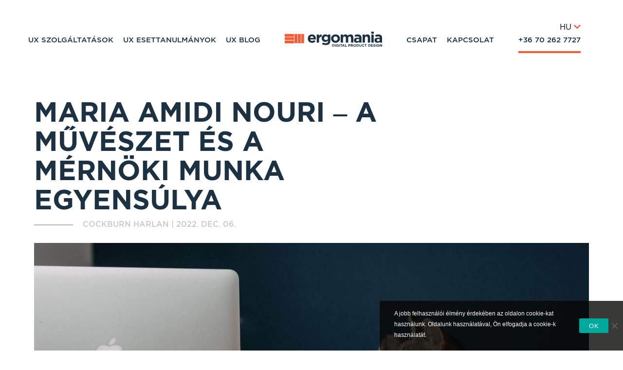

--- FILE ---
content_type: text/html; charset=UTF-8
request_url: https://ergomania.hu/maria-amidi-nouri-a-muveszet-es-a-mernoki-munka-egyensulya/
body_size: 23217
content:
<!DOCTYPE html>
<html dir="ltr" lang="hu" prefix="og: https://ogp.me/ns# fb: http://ogp.me/ns/fb#">
<head>
    <meta charset="UTF-8">
    <meta name = "viewport" content = "width=device-width, minimum-scale=1.0, maximum-scale = 1.0, user-scalable = no">
    <link rel="profile" href="http://gmpg.org/xfn/11">
    <link rel="pingback" href="https://ergomania.hu/xmlrpc.php">
    <link rel="icon" type="image/png" sizes="16x16" href="https://ergomania.hu/wp-content/themes/ergomania-template-v3/assets/img/favicon/favicon-16x16.png" />
    <link rel="icon" type="image/png" sizes="32x32" href="https://ergomania.hu/wp-content/themes/ergomania-template-v3/assets/img/favicon/favicon-32x32.png" />
    <link rel="icon" type="image/png" sizes="48x48" href="https://ergomania.hu/wp-content/themes/ergomania-template-v3/assets/img/favicon/favicon-48x48.png" />
    <link rel="apple-touch-icon" sizes="180x180" href="https://ergomania.hu/wp-content/themes/ergomania-template-v3/assets/img/favicon/apple-touch-icon.png" />
    <link rel="manifest" href="https://ergomania.hu/wp-content/themes/ergomania-template-v3/assets/img/favicon/site.webmanifest" />
    <link rel="mask-icon" href="https://ergomania.hu/wp-content/themes/ergomania-template-v3/assets/img/favicon/safari-pinned-tab.svg" color="#5bbad5" />
    <meta name="msapplication-TileColor" content="#2d89ef" />
    <meta name="theme-color" content="#ffffff" />
	    <script>var ajaxurl = "https://ergomania.hu/wp-admin/admin-ajax.php";</script>
	<title>Az Ergománia UX Designerei ✔︎ Maria Amidi Nouri | UX design ügynökség - Ergomania Budapest</title>

		<!-- All in One SEO 4.9.3 - aioseo.com -->
	<meta name="description" content="Nézzük meg, hogyan lett egy perzsa építészhallgatóból kiemelt partner és szenior UX-tervező a budapesti UI-UX tervezőirodában, az Ergomniában." />
	<meta name="robots" content="max-image-preview:large" />
	<meta name="author" content="Cockburn Harlan"/>
	<link rel="canonical" href="https://ergomania.hu/maria-amidi-nouri-a-muveszet-es-a-mernoki-munka-egyensulya/" />
	<meta name="generator" content="All in One SEO (AIOSEO) 4.9.3" />
		<meta property="og:locale" content="hu_HU" />
		<meta property="og:site_name" content="ergomania.hu | UX design ügynökség, usability és product design" />
		<meta property="og:type" content="article" />
		<meta property="og:title" content="Az Ergománia UX Designerei ✔︎ Maria Amidi Nouri | UX design ügynökség - Ergomania Budapest" />
		<meta property="og:description" content="Nézzük meg, hogyan lett egy perzsa építészhallgatóból kiemelt partner és szenior UX-tervező a budapesti UI-UX tervezőirodában, az Ergomniában." />
		<meta property="og:url" content="https://ergomania.hu/maria-amidi-nouri-a-muveszet-es-a-mernoki-munka-egyensulya/" />
		<meta property="article:published_time" content="2022-12-06T21:35:11+00:00" />
		<meta property="article:modified_time" content="2022-12-11T21:36:08+00:00" />
		<meta name="twitter:card" content="summary" />
		<meta name="twitter:title" content="Az Ergománia UX Designerei ✔︎ Maria Amidi Nouri | UX design ügynökség - Ergomania Budapest" />
		<meta name="twitter:description" content="Nézzük meg, hogyan lett egy perzsa építészhallgatóból kiemelt partner és szenior UX-tervező a budapesti UI-UX tervezőirodában, az Ergomniában." />
		<script type="application/ld+json" class="aioseo-schema">
			{"@context":"https:\/\/schema.org","@graph":[{"@type":"Article","@id":"https:\/\/ergomania.hu\/maria-amidi-nouri-a-muveszet-es-a-mernoki-munka-egyensulya\/#article","name":"Az Ergom\u00e1nia UX Designerei \u2714\ufe0e Maria Amidi Nouri | UX design \u00fcgyn\u00f6ks\u00e9g - Ergomania Budapest","headline":"Maria Amidi Nouri \u2013 A m\u0171v\u00e9szet \u00e9s a m\u00e9rn\u00f6ki munka egyens\u00falya","author":{"@id":"https:\/\/ergomania.hu\/author\/harlan-cockburn\/#author"},"publisher":{"@id":"https:\/\/ergomania.hu\/#organization"},"image":{"@type":"ImageObject","url":"https:\/\/ergomania.hu\/wp-content\/uploads\/2022\/12\/Maria-interview-cover.jpeg","width":1360,"height":531},"datePublished":"2022-12-06T21:35:11+00:00","dateModified":"2022-12-11T21:36:08+00:00","inLanguage":"hu-HU","mainEntityOfPage":{"@id":"https:\/\/ergomania.hu\/maria-amidi-nouri-a-muveszet-es-a-mernoki-munka-egyensulya\/#webpage"},"isPartOf":{"@id":"https:\/\/ergomania.hu\/maria-amidi-nouri-a-muveszet-es-a-mernoki-munka-egyensulya\/#webpage"},"articleSection":"Interj\u00fa, Ergom\u00e1nia, Interj\u00fa, UX mentor, UX design"},{"@type":"BreadcrumbList","@id":"https:\/\/ergomania.hu\/maria-amidi-nouri-a-muveszet-es-a-mernoki-munka-egyensulya\/#breadcrumblist","itemListElement":[{"@type":"ListItem","@id":"https:\/\/ergomania.hu#listItem","position":1,"name":"Home","item":"https:\/\/ergomania.hu","nextItem":{"@type":"ListItem","@id":"https:\/\/ergomania.hu\/category\/interju\/#listItem","name":"Interj\u00fa"}},{"@type":"ListItem","@id":"https:\/\/ergomania.hu\/category\/interju\/#listItem","position":2,"name":"Interj\u00fa","item":"https:\/\/ergomania.hu\/category\/interju\/","nextItem":{"@type":"ListItem","@id":"https:\/\/ergomania.hu\/maria-amidi-nouri-a-muveszet-es-a-mernoki-munka-egyensulya\/#listItem","name":"Maria Amidi Nouri \u2013 A m\u0171v\u00e9szet \u00e9s a m\u00e9rn\u00f6ki munka egyens\u00falya"},"previousItem":{"@type":"ListItem","@id":"https:\/\/ergomania.hu#listItem","name":"Home"}},{"@type":"ListItem","@id":"https:\/\/ergomania.hu\/maria-amidi-nouri-a-muveszet-es-a-mernoki-munka-egyensulya\/#listItem","position":3,"name":"Maria Amidi Nouri \u2013 A m\u0171v\u00e9szet \u00e9s a m\u00e9rn\u00f6ki munka egyens\u00falya","previousItem":{"@type":"ListItem","@id":"https:\/\/ergomania.hu\/category\/interju\/#listItem","name":"Interj\u00fa"}}]},{"@type":"Organization","@id":"https:\/\/ergomania.hu\/#organization","name":"ergomania.hu","description":"UX design \u00fcgyn\u00f6ks\u00e9g, usability \u00e9s product design","url":"https:\/\/ergomania.hu\/"},{"@type":"Person","@id":"https:\/\/ergomania.hu\/author\/harlan-cockburn\/#author","url":"https:\/\/ergomania.hu\/author\/harlan-cockburn\/","name":"Cockburn Harlan","image":{"@type":"ImageObject","@id":"https:\/\/ergomania.hu\/maria-amidi-nouri-a-muveszet-es-a-mernoki-munka-egyensulya\/#authorImage","url":"https:\/\/secure.gravatar.com\/avatar\/4e5b687bb25fc171cb5a1419f71727b98e28b3406297cc2f227c5ed98a896644?s=96&d=mm&r=g","width":96,"height":96,"caption":"Cockburn Harlan"}},{"@type":"WebPage","@id":"https:\/\/ergomania.hu\/maria-amidi-nouri-a-muveszet-es-a-mernoki-munka-egyensulya\/#webpage","url":"https:\/\/ergomania.hu\/maria-amidi-nouri-a-muveszet-es-a-mernoki-munka-egyensulya\/","name":"Az Ergom\u00e1nia UX Designerei \u2714\ufe0e Maria Amidi Nouri | UX design \u00fcgyn\u00f6ks\u00e9g - Ergomania Budapest","description":"N\u00e9zz\u00fck meg, hogyan lett egy perzsa \u00e9p\u00edt\u00e9szhallgat\u00f3b\u00f3l kiemelt partner \u00e9s szenior UX-tervez\u0151 a budapesti UI-UX tervez\u0151irod\u00e1ban, az Ergomni\u00e1ban.","inLanguage":"hu-HU","isPartOf":{"@id":"https:\/\/ergomania.hu\/#website"},"breadcrumb":{"@id":"https:\/\/ergomania.hu\/maria-amidi-nouri-a-muveszet-es-a-mernoki-munka-egyensulya\/#breadcrumblist"},"author":{"@id":"https:\/\/ergomania.hu\/author\/harlan-cockburn\/#author"},"creator":{"@id":"https:\/\/ergomania.hu\/author\/harlan-cockburn\/#author"},"image":{"@type":"ImageObject","url":"https:\/\/ergomania.hu\/wp-content\/uploads\/2022\/12\/Maria-interview-cover.jpeg","@id":"https:\/\/ergomania.hu\/maria-amidi-nouri-a-muveszet-es-a-mernoki-munka-egyensulya\/#mainImage","width":1360,"height":531},"primaryImageOfPage":{"@id":"https:\/\/ergomania.hu\/maria-amidi-nouri-a-muveszet-es-a-mernoki-munka-egyensulya\/#mainImage"},"datePublished":"2022-12-06T21:35:11+00:00","dateModified":"2022-12-11T21:36:08+00:00"},{"@type":"WebSite","@id":"https:\/\/ergomania.hu\/#website","url":"https:\/\/ergomania.hu\/","name":"ergomania.hu","description":"UX design \u00fcgyn\u00f6ks\u00e9g, usability \u00e9s product design","inLanguage":"hu-HU","publisher":{"@id":"https:\/\/ergomania.hu\/#organization"}}]}
		</script>
		<!-- All in One SEO -->

<link rel='dns-prefetch' href='//cdnjs.cloudflare.com' />
<link rel="alternate" type="application/rss+xml" title="ergomania.hu &raquo; Maria Amidi Nouri – A művészet és a mérnöki munka egyensúlya hozzászólás hírcsatorna" href="https://ergomania.hu/maria-amidi-nouri-a-muveszet-es-a-mernoki-munka-egyensulya/feed/" />
<link rel="alternate" title="oEmbed (JSON)" type="application/json+oembed" href="https://ergomania.hu/wp-json/oembed/1.0/embed?url=https%3A%2F%2Fergomania.hu%2Fmaria-amidi-nouri-a-muveszet-es-a-mernoki-munka-egyensulya%2F" />
<link rel="alternate" title="oEmbed (XML)" type="text/xml+oembed" href="https://ergomania.hu/wp-json/oembed/1.0/embed?url=https%3A%2F%2Fergomania.hu%2Fmaria-amidi-nouri-a-muveszet-es-a-mernoki-munka-egyensulya%2F&#038;format=xml" />
<style id='wp-img-auto-sizes-contain-inline-css' type='text/css'>
img:is([sizes=auto i],[sizes^="auto," i]){contain-intrinsic-size:3000px 1500px}
/*# sourceURL=wp-img-auto-sizes-contain-inline-css */
</style>
<style id='wp-emoji-styles-inline-css' type='text/css'>

	img.wp-smiley, img.emoji {
		display: inline !important;
		border: none !important;
		box-shadow: none !important;
		height: 1em !important;
		width: 1em !important;
		margin: 0 0.07em !important;
		vertical-align: -0.1em !important;
		background: none !important;
		padding: 0 !important;
	}
/*# sourceURL=wp-emoji-styles-inline-css */
</style>
<link rel='stylesheet' id='cookie-notice-front-css' href='https://ergomania.hu/wp-content/plugins/cookie-notice/css/front.min.css' type='text/css' media='all' />
<link rel='stylesheet' id='_jmvt-site-css' href='https://ergomania.hu/wp-content/themes/ergomania-template-v3/assets/css/site.min.css' type='text/css' media='all' />
<script type="text/javascript" id="cookie-notice-front-js-before">
/* <![CDATA[ */
var cnArgs = {"ajaxUrl":"https:\/\/ergomania.hu\/wp-admin\/admin-ajax.php","nonce":"96150d4872","hideEffect":"fade","position":"bottom","onScroll":false,"onScrollOffset":100,"onClick":false,"cookieName":"cookie_notice_accepted","cookieTime":2592000,"cookieTimeRejected":2592000,"globalCookie":false,"redirection":false,"cache":true,"revokeCookies":false,"revokeCookiesOpt":"automatic"};

//# sourceURL=cookie-notice-front-js-before
/* ]]> */
</script>
<script type="text/javascript" src="https://ergomania.hu/wp-content/plugins/cookie-notice/js/front.min.js" id="cookie-notice-front-js"></script>
<link rel="https://api.w.org/" href="https://ergomania.hu/wp-json/" /><link rel="alternate" title="JSON" type="application/json" href="https://ergomania.hu/wp-json/wp/v2/posts/8539" />
		<!-- GA Google Analytics @ https://m0n.co/ga -->
		<script async src="https://www.googletagmanager.com/gtag/js?id=UA-31114734-1"></script>
		<script>
			window.dataLayer = window.dataLayer || [];
			function gtag(){dataLayer.push(arguments);}
			gtag('js', new Date());
			gtag('config', 'UA-31114734-1');
		</script>

	
<!-- START - Open Graph and Twitter Card Tags 3.3.7 -->
 <!-- Facebook Open Graph -->
  <meta property="og:locale" content="hu_HU"/>
  <meta property="og:site_name" content="ergomania.hu"/>
  <meta property="og:title" content="Maria Amidi Nouri – A művészet és a mérnöki munka egyensúlya"/>
  <meta property="og:url" content="https://ergomania.hu/maria-amidi-nouri-a-muveszet-es-a-mernoki-munka-egyensulya/"/>
  <meta property="og:type" content="article"/>
  <meta property="og:description" content="Maria Amidi Nourival van egy közös vágyunk: szeretnénk közelebb lenni a tengerhez. Én Északkelet-Anglia partjainál nőttem fel, Maria Teheránban, néhány órányi autóútra a világ legnagyobb szárazfölddel körbezárt tengerétől, a Kaszpi-tengertől. Gyermekkorában többször nyaralt Cipruson a családjával, i"/>
  <meta property="og:image" content="https://ergomania.hu/wp-content/uploads/2022/12/Maria-interview-cover.jpeg"/>
  <meta property="og:image:url" content="https://ergomania.hu/wp-content/uploads/2022/12/Maria-interview-cover.jpeg"/>
  <meta property="og:image:secure_url" content="https://ergomania.hu/wp-content/uploads/2022/12/Maria-interview-cover.jpeg"/>
  <meta property="article:published_time" content="2022-12-06T21:35:11+00:00"/>
  <meta property="article:modified_time" content="2022-12-11T21:36:08+00:00" />
  <meta property="og:updated_time" content="2022-12-11T21:36:08+00:00" />
  <meta property="article:section" content="Interjú"/>
  <meta property="article:section" content="Ergománia"/>
 <!-- Google+ / Schema.org -->
  <meta itemprop="name" content="Maria Amidi Nouri – A művészet és a mérnöki munka egyensúlya"/>
  <meta itemprop="headline" content="Maria Amidi Nouri – A művészet és a mérnöki munka egyensúlya"/>
  <meta itemprop="description" content="Maria Amidi Nourival van egy közös vágyunk: szeretnénk közelebb lenni a tengerhez. Én Északkelet-Anglia partjainál nőttem fel, Maria Teheránban, néhány órányi autóútra a világ legnagyobb szárazfölddel körbezárt tengerétől, a Kaszpi-tengertől. Gyermekkorában többször nyaralt Cipruson a családjával, i"/>
  <meta itemprop="image" content="https://ergomania.hu/wp-content/uploads/2022/12/Maria-interview-cover.jpeg"/>
  <meta itemprop="datePublished" content="2022-12-06"/>
  <meta itemprop="dateModified" content="2022-12-11T21:36:08+00:00" />
  <meta itemprop="author" content="Cockburn Harlan"/>
  <!--<meta itemprop="publisher" content="ergomania.hu"/>--> <!-- To solve: The attribute publisher.itemtype has an invalid value -->
 <!-- Twitter Cards -->
  <meta name="twitter:title" content="Maria Amidi Nouri – A művészet és a mérnöki munka egyensúlya"/>
  <meta name="twitter:url" content="https://ergomania.hu/maria-amidi-nouri-a-muveszet-es-a-mernoki-munka-egyensulya/"/>
  <meta name="twitter:description" content="Maria Amidi Nourival van egy közös vágyunk: szeretnénk közelebb lenni a tengerhez. Én Északkelet-Anglia partjainál nőttem fel, Maria Teheránban, néhány órányi autóútra a világ legnagyobb szárazfölddel körbezárt tengerétől, a Kaszpi-tengertől. Gyermekkorában többször nyaralt Cipruson a családjával, i"/>
  <meta name="twitter:image" content="https://ergomania.hu/wp-content/uploads/2022/12/Maria-interview-cover.jpeg"/>
  <meta name="twitter:card" content="summary_large_image"/>
 <!-- SEO -->
 <!-- Misc. tags -->
 <!-- is_singular -->
<!-- END - Open Graph and Twitter Card Tags 3.3.7 -->
	
    <script type='text/javascript'>
        //<![CDATA[
        function loadCSS(e, t, n) { "use strict"; var i = window.document.createElement("link"); var o = t || window.document.getElementsByTagName("script")[0]; i.rel = "stylesheet"; i.href = e; i.media = "only x"; o.parentNode.insertBefore(i, o); setTimeout(function () { i.media = n || "all" }) }loadCSS("https://use.fontawesome.com/releases/v5.8.2/css/all.css");
        //]]>
    </Script>
<!-- Hotjar Tracking Code for https://ergomania.hu/ -->
<script>
    (function(h,o,t,j,a,r){
        h.hj=h.hj||function(){(h.hj.q=h.hj.q||[]).push(arguments)};
        h._hjSettings={hjid:1927512,hjsv:6};
        a=o.getElementsByTagName('head')[0];
        r=o.createElement('script');r.async=1;
        r.src=t+h._hjSettings.hjid+j+h._hjSettings.hjsv;
        a.appendChild(r);
    })(window,document,'https://static.hotjar.com/c/hotjar-','.js?sv=');
</script>
<script>
    var cid = 8660;
    (function() {
             window.a1wObj = 'a1w';
             window.a1w = window.a1w || function(){
                    (window.a1w.q = window.ga.q || []).push(arguments)
             },
             window.a1w.l = 1 * new Date();
             var a = document.createElement('script');
             var m = document.getElementsByTagName('script')[0];
             a.async = 1;
             a.src = "https://api1.websuccess-data.com/tracker.js";
             m.parentNode.insertBefore(a,m)
        })()
</script>
</head>




<body class="wp-singular post-template-default single single-post postid-8539 single-format-standard wp-theme-ergomania-template-v3 lang-hu cookies-not-set group-blog post-maria-amidi-nouri-a-muveszet-es-a-mernoki-munka-egyensulya"" data-site-settings="{&quot;google-coordinates&quot;:&quot;47.4789575,19.0474996&quot;,&quot;translations&quot;:{&quot;attach-file&quot;:&quot;F\u00e1jl csatol\u00e1sa&quot;,&quot;attach-cv&quot;:&quot;Csatold az \u00f6n\u00e9letrajzod (nem k\u00f6telez\u0151)&quot;,&quot;file-type-restriction&quot;:&quot;doc, pdf, jpg, png megengedett&quot;,&quot;min-read&quot;:&quot; perc olvas\u00e1s&quot;,&quot;read-more&quot;:&quot;Tov\u00e1bb&amp;nbsp;olvasom&quot;}}">
      <nav id="mobileNav" role="navigation">
    <div>
        <span class="phone-number">
		<a  href="tel:+36 70 280 3513">+36 70 280 3513</a>
    </span>
    </div>
    <div>
        <a href="https://ergomania.hu/">
            <img class="brand-logo-svg injectable" src="https://ergomania.hu/wp-content/themes/ergomania-template-v3/assets/img/ergomania-mobile-logo.svg" />
        </a>
    </div>
    <div id="menuToggle">
        <input type="checkbox" />
        <div id="mobileMenu" class="mobile-menu">
            <div class="menu-item-container">
			    <div class="menu-primary-menu-container"><ul id="primary-menu" class="menu"><li class="menu-item menu-item-type-post_type menu-item-object-page menu-item-2182"><a href="https://ergomania.hu/ux-szolgaltatasok/">UX Szolgáltatások</a></li>
<li class="anchor-link-wrapper menu-item menu-item-type-custom menu-item-object-custom menu-item-home menu-item-2808"><a href="http://ergomania.hu#ux-esettanulmanyok">UX Esettanulmányok</a></li>
<li class="menu-item menu-item-type-custom menu-item-object-custom menu-item-4627"><a href="/ux-blog">UX Blog</a></li>
</ul></div><div class="menu-secondary-menu-container"><ul id="secondary_menu" class="menu"><li class="menu-item menu-item-type-post_type menu-item-object-page menu-item-6112"><a href="https://ergomania.hu/ux-csapat/">Csapat</a></li>
<li class="anchor-link-wrapper menu-item menu-item-type-custom menu-item-object-custom menu-item-39"><a href="#contactUs">Kapcsolat</a></li>
<li class="menu-item menu-item-type-custom menu-item-object-custom menu-item-40"><a href="tel:+36702627727">+36 70 262 7727</a></li>
</ul></div>                <div class="separator"></div>
                <div class="footer">
                    <section class="address-meta">
                                                <p style="min-width: 237px">
                            1114 Budapest                            <br>
                            Bartók Béla út 39.<br />
                                                    </p>
                        <div>
                            <img data-src="https://ergomania.hu/wp-content/themes/ergomania-template-v3/assets/img/phone_icon.png" class="lazy" />
                            <a  href="tel:+36 70 280 3513">+36 70 280 3513</a>
                        </div>
                        <div>
                            <img data-src="https://ergomania.hu/wp-content/themes/ergomania-template-v3/assets/img/mail_icon.png" class="lazy" />
                            <a  href="mailto:hello@ergomania.eu">hello@ergomania.eu</a>
                        </div>
                    </section>
                    <div class="language-switcher">
                        <a href="https://ergomania.eu">English</a>
                        <a href="https://ergomania.eu/de">Deutsch</a>
                        <a href="https://ergomania.eu/nl">Nederlands</a>
                    </div>
                </div>
            </div>
        </div>
        <span></span>
        <span></span>
        <span></span>
    </div>
</nav><div id="page" style="position: relative">
	


<section class="single-page-navigation clearfix ">
	<!-- navigation partial -->
	<section class="primary-navigation flex-container">
    <div id="siteNavigationWrapper">
            <nav id="siteNavigation" class="main-navigation clearfix" role="navigation">
                <div class="menu-helper">
                    <div>
	                    <div class="menu-primary-menu-container"><ul id="menu-primary-menu" class="menu"><li id="menu-item-2182" class="menu-item menu-item-type-post_type menu-item-object-page menu-item-2182"><span><a href="https://ergomania.hu/ux-szolgaltatasok/">UX Szolgáltatások</a></span></li>
<li id="menu-item-2808" class="anchor-link-wrapper menu-item menu-item-type-custom menu-item-object-custom menu-item-home menu-item-2808"><span><a href="http://ergomania.hu#ux-esettanulmanyok">UX Esettanulmányok</a></span></li>
<li id="menu-item-4627" class="menu-item menu-item-type-custom menu-item-object-custom menu-item-4627"><span><a href="/ux-blog">UX Blog</a></span></li>
</ul></div>                    </div>
                    <div class="ergo-logo-container">
                        <a href="https://ergomania.hu/">
                            <img class="brand-logo-svg injectable" src="https://ergomania.hu/wp-content/themes/ergomania-template-v3/assets/img/ergomania-bk.svg" />
                        </a>
                    </div>
                    <div style="position:relative;">
                        <div class="language-switcher">
                           <div class="inner-wrapper">
                               <div class="switcher-button">
                                   <div class="current-language">
                                       HU <i class="fas fa-chevron-down"></i>
                                   </div>
                                   <div class="list-options">
                                       <a href="https://ergomania.eu" target="_blank">EN <span>English</span></a>
                                       <a href="https://ergomania.eu/nl/" target="_blank">NL <span>Nederlands</span></a>
                                       <a href="https://ergomania.eu/de/" target="_blank">DE <span>Deutsch</span></a>
                                   </div>
                               </div>
                           </div>
                        </div>
                        <div class="menu-secondary-menu-container"><ul id="menu-secondary-menu" class="menu"><li id="menu-item-6112" class="menu-item menu-item-type-post_type menu-item-object-page menu-item-6112"><a href="https://ergomania.hu/ux-csapat/">Csapat</a></li>
<li id="menu-item-39" class="anchor-link-wrapper menu-item menu-item-type-custom menu-item-object-custom menu-item-39"><a href="#contactUs">Kapcsolat</a></li>
<li id="menu-item-40" class="menu-item menu-item-type-custom menu-item-object-custom menu-item-40"><a href="tel:+36702627727">+36 70 262 7727</a></li>
</ul></div>                    </div>
                </div>
            </nav><!-- #site-navigation -->
    </div>
</section>
</section>

			<section class="single-page-content">
			<div id="content" class="site-content">
				<div id="primary" class="content-area">
					<main id="main" class="site-main" role="main">
						
	<section class="single-page-content flex-container">
  <article>
    <div class="flex-row">
      <div class="flex-col-lg-12 flex-col-xs-12">
        <header class="entry-header">
  				<h1 class="entry-title">Maria Amidi Nouri – A művészet és a mérnöki munka egyensúlya</h1>            <div class="entry-meta">
                <h2>  <span class="author vcard">Cockburn Harlan </span> | <time>2022. dec. 06.</time></h2>
            </div>
  			</header><!-- .entry-header -->
      </div>
    </div>
    <div class="flex-row">
      <div class="flex-col-lg-12 flex-col-xs-12">
        <div class="featured-image-container">
					<img width="1360" height="531" src="https://ergomania.hu/wp-content/uploads/2022/12/Maria-interview-cover.jpeg" class="attachment-post-thumbnail size-post-thumbnail wp-post-image" alt="" decoding="async" fetchpriority="high" srcset="https://ergomania.hu/wp-content/uploads/2022/12/Maria-interview-cover.jpeg 1360w, https://ergomania.hu/wp-content/uploads/2022/12/Maria-interview-cover-300x117.jpeg 300w, https://ergomania.hu/wp-content/uploads/2022/12/Maria-interview-cover-1024x400.jpeg 1024w, https://ergomania.hu/wp-content/uploads/2022/12/Maria-interview-cover-768x300.jpeg 768w" sizes="(max-width: 1360px) 100vw, 1360px" />				</div>
      </div>
    </div>
    <div class="flex-row">
      <div class="flex-col-lg-7 flex-col-lg-offset-1 flex-col-xs-12">
        <div class="post-content-container">
          <p>
            <p><a href="https://www.linkedin.com/in/maria-amidi-nouri/">Maria Amidi Nourival</a> van egy közös vágyunk: szeretnénk közelebb lenni a tengerhez. Én Északkelet-Anglia partjainál nőttem fel, Maria Teheránban, néhány órányi autóútra a világ legnagyobb szárazfölddel körbezárt tengerétől, a Kaszpi-tengertől. Gyermekkorában többször nyaralt Cipruson a családjával, innen a tengerpartok és a tenger gyümölcsei iránti szeretet. Felmerül a kérdés, hogy akkor most miért él a tengerparttal nem rendelkező, 7 országgal határolt Magyarországon? <b>Nos, az élet ritkán egyszerű és kiszámítható, ezért nézzük meg, hogyan lett egy </b><b><i>perzsa </i></b><b>építészhallgatóból kiemelt partner és szenior UX-tervező a budapesti UI-UX tervezőirodában, az Ergomániában</b>. Egyébként azért hangsúlyozom, hogy „perzsa”, mert Maria perzsának tartja magát. Úgy gondolom, hogy ezzel inkább egy nagy múltú és dicsőséges kultúrára és történelemre utal, mint pusztán arra, hogy iráni nemzetiségű.</p>
<p>A matematika-fizika szakon diplomát szerzett Maria az építészet területén szerette volna kibontakoztatni szárnyait, ezért angolbarát édesapja a londoni Architecture Association-t javasolta neki. Mondhatni, hogy az Egyesült Királyságban nőtt fel, így ismerte, hogyan mennek ott a dolgok. Az AA az építészetet köztudottan a művészeti oldaláról közelítette meg, Maria azonban a mérnöki szempontokat is szerette volna megismerni. Mivel a kedvenc építészeti korszaka a reneszánsz volt, szívesen tanult volna olasz egyetemen, ott azonban teljes egészében olaszul kellett volna hallgatnia a kurzusokat. <b>Ezért jobb választásnak tűnt, hogy a nagy tekintélyű, 200 éves múltra visszatekintő Budapesti Műszaki és Gazdaságtudományi Egyetemen folytasson tanulmányokat angol nyelven, mivel itt a művészeti és a mérnöki tudományok megfelelő egyensúlyban voltak</b>.</p>
<figure id="attachment_8541" aria-describedby="caption-attachment-8541" style="width: 334px" class="wp-caption alignnone"><img decoding="async" class="wp-image-8541" src="https://ergomania.hu/wp-content/uploads/2022/12/Maria-interview-01.jpeg" alt="" width="334" height="500" srcset="https://ergomania.hu/wp-content/uploads/2022/12/Maria-interview-01.jpeg 684w, https://ergomania.hu/wp-content/uploads/2022/12/Maria-interview-01-200x300.jpeg 200w" sizes="(max-width: 334px) 100vw, 334px" /><figcaption id="caption-attachment-8541" class="wp-caption-text">Maria Amidi Nouri</figcaption></figure>
<p>&nbsp;</p>
<h3>Inspiráló építők</h3>
<p>Bár – mint látni fogjuk – Mária pályája a budapesti tanulmányai után elkanyarodott az épületektől, továbbra is lenyűgözi őt az építészet. A „görbe vonalak királynőjének” nevezett, néhai <a href="https://en.wikipedia.org/wiki/Zaha_Hadid">Zaha Hadid</a>, iraki-brit építész, művész és tervező csodálója, aki „<a href="https://www.nytimes.com/2016/04/01/arts/design/zaha-hadid-architect-dies.html">felszabadította az építészeti geometriát</a>, és teljesen új kifejező identitást alakított ki.&#8221;</p>
<p>Maria szerint „<b>zseniális elme volt, aki hatalmas tereket hozott létre nagyon egyszerű és könnyű szerkezetekkel, például üvegezett falakkal és fémburkolattal</b>&#8222;. Maria érdeklődve figyelte, hogy Budapesten a történelmi épületek „csontvázát&#8221; és „lelkét&#8221; megőrzik, amikor ezeket a „régi szépségeket&#8221; felújítják és új funkciót adnak nekik. Inspirálja őt a Norman Foster által tervezett első budapesti „felhőkarcoló&#8221; is, amely bár – sok más városhoz képest – csak szerény 28 emelet magas, mégis építészetileg merészséget visz a magyar fővárosba.</p>
<p>Érintjük a zöld és fenntartható építészet témáját, Maria pedig dicsőíti a perzsa épületeket, amelyek bár több mint ezer évesek, olyan hűtési rendszer szabályozta bennük a hőmérsékletet, amely koncepciója figyelemre méltóan modern.</p>
<p><b>De térjünk át a térbeli építészetről arra a munkára, amelyet Maria már több mint 10 éve végez az Ergomániával</b>.</p>
<p>&nbsp;</p>
<h3>A sors keze</h3>
<p>A Budapesti Műszaki Egyetemen szerzett építész diplomát, és elhatározta, hogy építészgyakornokként munkát keres a városban. Közben már több mint fél éve tanult magyarul, és egyre folyékonyabban beszélte a nyelvet. Ma már saját bevallása szerint elég jól elboldogul az üzleti életben és a hétköznapokban, bár írásban szerinte még van hová fejlődni.</p>
<p>2012-ben azonban nehéz volt fizetett vagy pro bono munkalehetőséget találni Budapesten, és Maria is ismert olyan tapasztalt magyar építészeket, akik elvesztették állásukat, és szintén keresgéltek a kicsi, de zsúfolt piacon. <b>Mire számíthat egy frissen végzett, még tapasztalatlan pályázó? Mi ez, ha nem a sors keze?</b></p>
<p>&nbsp;</p>
<h3>Gödörben</h3>
<p>Mária és én is elég régóta élünk Magyarországon ahhoz, hogy ismerjük az egyik legjobb, underground zenének és rendezvényeknek otthont adó klubot. Ez volt az eredeti Gödör Klub. (Azért gödör, mivel a helyszín egy hatalmas mélyedésben jött létre, amelyet eredetileg a Nemzeti Színház létesítéséhez ástak ki. Amikor aztán az a Duna-partra költözött, valaki okosan lefedte a gödröt, és így egy <i>szó szerint</i> „underground” zenei helyszín jött létre).</p>
<p>Szóval Maria elment egy találkozóra a Gödörbe, ahol <b>megismerkedett Dr. Rung Andrással</b>. Ő akkoriban egyéni vállalkozó volt, az UX design területén dolgozott, amiről Mária nem sokat tudott. „Ez csak egy felszínes beszélgetés volt&#8221; – emlékszik vissza: „Mit csinálok én, mivel foglalkozik ő? Tudod, amolyan ismerkedés&#8221;.</p>
<p>Bár nem igazán ismerte az UI-UX szakmát, <b>Maria érdeklődésének felkeltéséhez elég volt, hogy egész életében „videojáték-függő” volt, illetve, hogy megtudta, András mivel foglalkozik: „Kezelőfelületek, játékok és hasonlók tervezése</b>. Ez volt az a pont, amikor elkezdett érdekelni, hogy miről szól ez a világ. Valami olyasmi, ami minden tekintetben kapcsolódott hozzám. Úgyhogy utánajártam a lehetőségnek, elkezdtem tanulni, és mivel megvolt hozzá a hátterem, és gyorsan tanulok, hamarosan elkezdtem drótvázakat tervezni&#8221;.</p>
<p>Fontos megjegyezni, hogy az Ergománia mint cég ekkor még nem létezett, de mivel még ugyanabban az évben megalakult, Maria UI-UX karrierjének indulása és a cég létezésének kezdete egyazon időszakra esett.</p>
<p>&nbsp;</p>
<h3>Egyre inkább hajthatatlan vagyok</h3>
<p>Mennyire volt egyszerű partnerré, illetve szenior UX-vezetővé válni egy virágzó, nemzetközi színtéren tevékenykedő új tervezőirodánál? Nos, nem annyira. Először is sokkal kevesebb forrás állt rendelkezésre tíz évvel ezelőtt. „Tessék, itt van öt könyv, olvasd el, és máris profi UX-tervező vagy&#8221; – viccelődik Maria. Annak idején Maria az önképzés útján járva végtelen kutatást folytatott és rengeteget tanult. Bár ez kétségtelenül formálta jellemét, ma már eltökélten próbálja megkönnyíteni az Ergománia új munkatársainak dolgát. „Most már van egy kitaposott út, módszertanokat kell megtanulni, majd lépésről lépésre haladva láthatják a saját irányukat, és azt, hogy tervezéssel, kutatással vagy teszteléssel akarnak-e foglalkozni.”</p>
<p>Tíz évvel ezelőtt Maria ezeket a területeket munka közben tanulta meg, amikor is a tanulás mellett projektekkel is foglalkozott. „<b>Körülbelül két és fél évembe telt, mire igazán hajthatatlan lettem abban, amit mondtam és csináltam </b><b>–</b><b> azért, hogy képes legyek kezelni az ügyfeleket”.</b></p>
<p>&nbsp;</p>
<h3>Ügyfélkezelés</h3>
<p>Érdekel az ügyfélkezelés, mert bizonyos szempontból talán nehezebb megtanulni, mint „5 könyv elolvasása” után UX-tervezővé válni. Mi Maria tapasztalata? <b>„A projekt tervezési feladatain túl tényleg nagyon jónak kell lenned a kiemeltügyfél-kapcsolatok terén is. Tehát úgy kell kezelned az ügyfeleket, hogy mindvégig elégedettek legyenek: érezzék, hogy kéréseiket, igényeiket és céljaikat maximálisan figyelembe vesszük</b>. Érezniük kell, hogy valóban meghallgatják őket, amikor a saját szempontjaikra világítanak rá, ugyanakkor a szakmaiságot is végig fent kell tartani.</p>
<p>Lehet, hogy ez elsőre nyilvánvalónak tűnik, ám Maria szerint még annak sem mindig megy tökéletesen, aki már 20 éve dolgozik az UX területén. Lehet valaki kiváló tervező, de „ha nem tudja megfelelően kezelni az ügyfelet, akkor rövid időn belül az ügyfél azt mondja, hogy <i>oké, rendben, de köszönöm, nem&#8221;.</i></p>
<p>Majd így folytatja: „Nagyon fontos a nyitottság: <b>ahhoz, hogy megtaláljuk a kézzelfogható közös pontokat, meg kell hallgatnunk az ügyfelet és a felhasználókat. Meg kell találnunk, hogy a felhasználók igényeit és a termék megoldásait is figyelembe véve mi kerüljön a késztermékbe </b><b>–</b><b> meg kell találni a rést, és meg kell határozni a termék értékajánlatát.”</b></p>
<p>&nbsp;</p>
<h3>A vízió érvényesítése</h3>
<p>Vagy másképp fogalmazva: „A meghallgatás nagyon fontos, de nem mindenki szeret hallgatni&#8221;. Ezt a képességet Maria és Rung András az Ergománia csapatába oltotta, egy másik fontos képességgel együtt: Legyen víziód! „Ez a stratégia része&#8221; – magyarázza Maria. „El kell képzelni a terméket 6 hónap, 1 év vagy 2 év múlva. Tehát <b>képesnek kell lennünk arra, hogy felülről nézzük a dolgokat, és szükség szerint közelítsünk rájuk és távolodjunk tőlük.</b></p>
<p>Amikor felteszem Marianak a költői kérdést, hogy alkalmazna-e UX-gyakornokként, azt válaszolja, hogy a <b>legfontosabb dolog, hogy legyen víziónk és azt érvényesíteni tudjuk</b>. Tehát ha szeretném megkapni ezt az állást, álljak készen arra, hogy újra és újra tesztelnem kell a víziót: A projekt céljait szolgálja-e, megfelel-e a meghatározott KPI-oknak? „Szóval, ezek az elvárásaim – mondja Maria, és szépen kitér a válasz elől, hogy kaphatok-e valaha is UX-specialistaként állást. „Igazából ezek olyan képességek, amelyeket én magam is elsajátítottam – remélhetőleg azzal, hogy az ügyfél boldog, és a felhasználók is boldogok, akkor az egész egy boldog történet. <b>Mert végső soron elégedett felhasználókra és elégedett ügyfelekre van szükség</b>.&#8221;</p>
<p>&nbsp;</p>
<h3>Sikersztori</h3>
<p>Menjünk tehát vissza az időben egy évtizedet, és nézzük meg a sikertörténetet, amelynek eredménye az Ergománia létrehozása volt. Elsőként újraterveztek egy meglévő weboldalt, és az ügyfelek között <b>továbbra is előfordultak különböző iparágak, köztük a telekommunikáció, a webáruházak és listázó oldalak képviselői</b>. Mint sok más, különböző típusú és méretű ügynökségnél, a munka állandó volt, de nagyon általános, és az „átmenő kereskedelemre&#8221; támaszkodott. Az Ergománia ekkor még nem szakosodott banki szolgáltatásokra és fintechre, de aztán egy brüsszeli <a href="https://www.bnpparibasfortis.be/">BNP Paribas Fortis</a> projektre érkezett megkeresés révén a tevékenység „kezdett egyre nemzetközibbé válni&#8221;. <b>A munka egy ügyféloptimalizálási projektre vonatkozott, amelyben UX-personákkal, interjúkkal, felhasználói útvonalakkal és a felhasználói útvonalak fejlesztésével kellett foglalkozni, </b>így a növekvő Ergománia-csapat kilenc hónapig a belga fővárosban tartózkodott.</p>
<p>Egy évvel később kezdett a vállalat igazán virágzásnak indulni: új megbízást kapott a magyarországi <a href="https://www.otpbank.hu/portal/en/Retail">OTP Bank</a>tól, valamint további online banki és mobil banki projekteket a BNP Paribas Fortistól.</p>
<p>&nbsp;</p>
<h3>Mérföldkövek</h3>
<p>Arról kérdezem Mariát, hogy gondolta-e volna – amikor a reneszánsz építészetről álmodott, és Zaha Hadid munkássága inspirálta –, hogy bankárokkal fog együtt dolgozni. Nevet: „Nem! Őszintén szólva ez nem szerepelt a terveim között! <b>Manapság azonban már nagyon élvezem, hogy banki és vállalati ügyfelekkel foglalkozom. Nem mindig könnyű, de semmi sem az. Fontos, hogy legyen egy kihívás, amivel szívesen foglalkozunk és teljesíteni tudjuk</b>. Például az Ergománia egyik első fintech-projektje az OTP <a href="https://play.google.com/store/apps/details?id=com.otpmobil.simple&amp;hl=en&amp;gl=US">Simple</a> alkalmazás volt. Ez egy rendkívül érdekes projekt volt három különböző platformra. Olyan  digitális pénztárca, amelyhez különböző szolgáltatásokhoz kapcsolódnak, mint parkolás, ételrendelés vagy autópályadíj&#8230; Ez a projekt különösen közel áll a szívemhez&#8221;.</p>
<figure id="attachment_8542" aria-describedby="caption-attachment-8542" style="width: 1281px" class="wp-caption alignnone"><img decoding="async" class="wp-image-8542" src="https://ergomania.hu/wp-content/uploads/2022/12/Maria-interview-02.png" alt="" width="1281" height="500" srcset="https://ergomania.hu/wp-content/uploads/2022/12/Maria-interview-02.png 1360w, https://ergomania.hu/wp-content/uploads/2022/12/Maria-interview-02-300x117.png 300w, https://ergomania.hu/wp-content/uploads/2022/12/Maria-interview-02-1024x400.png 1024w, https://ergomania.hu/wp-content/uploads/2022/12/Maria-interview-02-768x300.png 768w" sizes="(max-width: 1281px) 100vw, 1281px" /><figcaption id="caption-attachment-8542" class="wp-caption-text">Simple by OTP</figcaption></figure>
<p>Egy másik projekt – amelyet Maria a titoktartási kötelezettsége miatt nem nevezhet meg – egy belgiumi, játékosságra épülő fintech cég számára készült, kétségtelenül ámulatba ejtette volna a tinédzser, videójáték-rajongó teheráni lányt. A hollandiai Rabobank által készített <a href="https://treasurup.com/">TreasurUp</a> szintén jelentős mérföldkő volt, melyben Maria vezette a tervezési rendszer teljes átalakítását. „Ez volt az első fedezeti és kereskedelmi ügyletekkel foglalkozó projektem, nagyon nagy kihívást jelentő, nagyon összetett felület volt – ugyanakkor rendkívül érdekes is.&#8221; Most csak három projektet emeltünk ki a sok száz közül, amelyet az Ergománia immár több mint 20 fős csapata vállalt. Maria megemlíti, hogy a csapat a közeljövőben kétszeresére fog nőni, és ahogy tovább bővülnek és erősödnek a nemzetközi kapcsolatok, lehet, hogy egy második Ergománia iroda is nyílik? Nos, hamarosan kiderül.</p>
<p>&nbsp;</p>
<h3>UX és tartalom</h3>
<p>A vállalat bővülése azt is jelenti, hogy Maria kevesebbet tud a projektekkel foglalkozni, és szükségszerűen inkább a vezetésre és az új alkalmazottak képzésére kell koncentrálnia? „Jelenleg sok olyan dolgot csinálhatok, amelyek nagyon különböznek egymástól: vannak az UX-tevékenységeim, például UX-esként vezetem és irányítom a projekteket. Aztán vannak a nem UX-tevékenységeim, amelyeket szintén nagyon élvezek. <b>Ezek a tevékenységek főként a tartalomhoz kapcsolódnak: én vagyok az Ergománia eseményeinek, például a terméktervezési előadásaink főszervezője</b>. Emellett hozzám tartozik az online marketing, és kezelem <a href="https://ergomania.hu/">a weboldalt</a>. Nem az a fajta ember vagyok, aki csak egy dolgot akar csinálni, egy terméken dolgozni, és örülni, hogy nincs más dolga&#8221;.</p>
<p>Beszélgetésünk napján Maria otthonról dolgozik, és megosztja véleményét a vállalatok <b>Covid </b><b><i>előtti </i></b><b>és </b><b><i>utáni </i></b><b>valóságáról, valamint arról, hogy sok cégnél mennyire rutinszerűvé vált az otthonról történő munkavégzés. Az Ergomániánál nem volt újdonság a távmunka, de az ehhez szükséges készségek az elmúlt években még fontosabbá váltak</b>. Időnként kissé nehézkes volt tartani a lelket a szétszóródott Ergománia-csapatban, amely tagjai Maria szerint inkább családtagok, mint kollégák. „A Covid előtt havonta szerveztünk programokat, például elmentünk <a href="https://questhunter.hu/en/all-escape-rooms-of-budapest/?gclid=CjwKCAjwsJ6TBhAIEiwAfl4TWAL0puUKffd1EDkSvN2kulkc60UfQnFQwaJ8t9vrSOZVQoRjjLY9_BoCDqkQAvD_BwE">szabadulószobákba</a>, vagy együtt megittunk egy italt&#8221;. A csapat még a lezárás alatt is találkozott online, hogy egy pohár ital mellett beszélgessenek a munkán kívüli dolgokról. „Tulajdonképpen ez egy szórakoztató munkahely – az embereknek különböző a hátterük, és nagyon különböző a gondolkodásmódjuk. Napról napra megismered, ki honnan jött, és ez nagyon érdekes.&#8221;</p>
<p>&nbsp;</p>
<h3>Dinamizmus és növekedés</h3>
<p>A barátság és a csapatmunka érzése tükröződik azokban a mentorprogramokban is, amelyekhez Maria Ausztriában, Belgiumban és Hollandiában nyújt segítséget. Ezek a programok önmagukban is hasznosak, de emellett <b>lehetőséget </b>nyújtanak arra is, hogy „<b>megnézzük, mi történik, és melyek a legfrissebb hírek a startupok világában. Az általunk mentorált cégek révén új kapcsolatokat szerzünk, kapcsolatokat építünk, majd néhány startup vagy scaleup végül az ügyfelünk lesz</b>&#8222;.</p>
<p>A munkahelyet tehát a dinamizmus, a növekedés és a szórakozás jellemzi, de mi jelenti a szórakozást Maria számára, amikor egy dolgos nap végén lezárja a laptopját? „Ez egy jó kérdés, hiszen hétvégén is dolgozom! Régebben hetente kétszer teniszeztem, és szeretem az olyan társasági tevékenységeket, mint a bowling, a biliárd&#8230; és az utazás.&#8221; Ez utóbbiból persze az utóbbi időben kevesebb jutott, de több mint három év után most újra ellátogatott Iránba. Találkozott a családjával és a barátaival, meglátogatta azokat a helyeket, ahol felnőtt, ezenkívül: „Természetesen úgy vélem, hogy a perzsa konyha a világ egyik legjobb konyhája. Fűszerekben gazdag, sokféle hússal és zöldséggel, és sok különböző szín és íz jellemzi. Emellett nagyon szeretem a perzsa tengeri ételeket is&#8221;.<br />
És ezzel vissza is kanyarodtunk oda, ahonnan elindultunk, a tengerhez: „Fontos, hogy időt töltsek a tengerparton, és hogy érezzem magamban a tengert. Szeretem a várost, de kedvelem a városon kívüli nyugalmat is. Szívesen kombinálom a kettőt, szeretem a vidéket, szeretek a természetben lenni, és szeretem, ha nem vagyok elérhető.&#8221;</p>
<p>Úgy tűnik számomra, hogy ő olyan valaki, aki valószínűleg <i>mindig </i>elérhető – a csapata és az ügyfelei számára, és mindig új kihívásokat keres. <b>Az építész, aki két dimenzióban olyan szerkezeteket hoz létre, amelyek ugyanolyan összetettek és gyönyörűek, mint az általa annyira csodált reneszánsz épületek</b>.</p>
          </p>
            
        </div>
        <div class="post-sharing">
          <div class="social-share">
              <a target="_blank" href="https://www.facebook.com/sharer/sharer.php?u=https://ergomania.hu/maria-amidi-nouri-a-muveszet-es-a-mernoki-munka-egyensulya/">
                  <span class="social-icon">
                      <i class="fab fa-facebook-f"></i>
                  </span>
              </a>
              <a target="_blank" href="http://twitter.com/share?text=Check out this article!&url=https://ergomania.hu/maria-amidi-nouri-a-muveszet-es-a-mernoki-munka-egyensulya/">
                  <span class="social-icon">
                      <i class="fab fa-twitter"></i>
                  </span>
              </a>
              <div class="lenia"></div>
          </div>
        </div>
        <div class="post-tag-list">
          <ul>
            
    <a href="/tag/interju">
      <li>
          Interjú
      </li>
    </a>
    
    <a href="/tag/ux-mentor">
      <li>
          UX mentor
      </li>
    </a>
    
    <a href="/tag/ux-design">
      <li>
          UX design
      </li>
    </a>
              </ul>
        </div>
                                                                                                                                                                                                                                                                                                                                                                                                                                                                                                                                                                                                                                                                                                                                                  <div class="post-author-meta">
                        <h3>
	                        Harlan Cockburn                        </h3>
                        <h2>
	                        Független író, igazgató                        </h2>
                        <div class="author-bio">
                            <img data-src="https://ergomania.hu/wp-content/uploads/2020/09/HC-black-and-white.png" alt="Harlan Cockburn" class="lazy">
                            <p>
	                            <p>Harlan Cockburn egy Budapesten élő író és rendező.</p>
                            </p>
                        </div>
                        </div>
		                                                                                                                                              <!-- COMMENT PART START-->
            <div class="comment-container closer">
    <h2>
      Oszd meg velünk véleményed  </h2>
  <ul id="comments" data-initial-comment-count=""
                     data-show-more-threshold="">
      </ul>
</div>
        <!-- show more comments -->
        <div class="new-comment-container">
          <div class="comment-success-container hidden">
            <h1>Köszönjük, 24 órán belül válaszolunk!         </h1>
            <img data-src="https://ergomania.hu/wp-content/themes/ergomania-template-v3/assets/img/check_icon.png" class="lazy"/>
          </div>
          <form id="new-comment-form" data-id="8539">
            <div>
              <input id="name" title="Kérem írd be a neved" name="name" placeholder="A neved" autocomplete="off" />
              <div id="error-name" class="error-message-sidebar ergo-hidden">
                <p>
	                Kérem írd be üzenetedet                </p>
              </div>
              <input id="email" title="Kérem írd be email címed" name="email" type="email" placeholder=" Az email címed" autocomplete="off" />
              <div id="error-email" class="error-message-sidebar ergo-hidden">
                <p>
	                Kérem írd be email címed!                </p>
              </div>
            </div>
            <textarea placeholder="Hozzászolásod..." name="msg" id="newcomment"></textarea>
            <div id="error-msg" class="error-message-sidebar ergo-hidden">
              <p>
	              Kérem írd be üzenetedet              </p>
            </div>
            <p  class="addcomment-btn" id="addcomment">
	            Küld            </p>
          </form>
        </div>
        <!-- \\\ COMMENT PART END -->
      </div>
      <!-- sidebar -->
      <div class="flex-col-lg-3 flex-col-xs-12 blog-sidebar" data-sticky-container>
        <div class="blog-sidebar-sticky" data-margin-top="40" data-sticky-class="blogpost-sticky-sidebar" >
          			<div class="textwidget"><p>Website-okat, mobil applikációkat és szoftvereket tervezünk, hogy segítsünk megvalósítani üzleti céljaidat!</p>
</div>
		<div class="textwidget custom-html-widget"><p id="lead-to-team" class="btn"><a href="/ux-csapat">Csapatunk</a></p>

<p id="lead-to-contact" class="btn">Kapcsolat</p></div><div class="textwidget custom-html-widget"></div>        </div>
      </div>
      <!-- \\\ sidebar -->
    </div>
    <div class="flex-row more-article-container">
      <div class="flex-col-lg-12 flex-col-xs-12">
        <h1>
            ajánlott            <br/>
	        cikkek        </h1>
        <h2>
	        Tudj meg többet a témáról        </h2>
      </div>
    </div>
    <div class="flex-row more-article">
	                    <div class="flex-xs-12 flex-col-sm-6 flex-col-md-6 flex-col-lg-6 post-excerpt">
                    <div class="featured-post-image-wrapper">
                        <img data-src="https://ergomania.hu/wp-content/uploads/2025/10/BB_szept_cover.jpg" alt="" class="lazy img-responsive">
                    </div>
                    <div class="post-excerpts-meta-container">
                        <a href="https://ergomania.hu/befektetesi-appok-penzugyi-piac-atalakulasa/">
                            <h1>A Wall Street a zsebünkben: hogyan írják át a befektetési appok a pénzügyi piacot?</h1>
                        </a>
                        <h2>
                           2025. okt. 03.                            | 15 perc olvasás                        </h2>
                        <p>
						    Emlékszünk még azokra az időkre, amikor a tőzsdei hírek a teletexten futottak, a befektetés pedig egy szűk, elit réteg kiváltságának számított? Ez a világ mára a múlté. A technológia a zsebünkbe tette... <a href="https://ergomania.hu/befektetesi-appok-penzugyi-piac-atalakulasa/" class="read-more-post"></a>                        </p>
                    </div>
                </div>
			                    <div class="flex-xs-12 flex-col-sm-6 flex-col-md-6 flex-col-lg-6 post-excerpt">
                    <div class="featured-post-image-wrapper">
                        <img data-src="https://ergomania.hu/wp-content/uploads/2025/08/IMG_3551_crop-scaled.jpeg" alt="" class="lazy img-responsive">
                    </div>
                    <div class="post-excerpts-meta-container">
                        <a href="https://ergomania.hu/globalis-fintech-idojaras-jelentes-ux-trendek/">
                            <h1>Fintech időjárás-jelentés: globális utazás Nyugatról Keletre</h1>
                        </a>
                        <h2>
                           2025. aug. 26.                            | 11 perc olvasás                        </h2>
                        <p>
						    Bár a digitális banki és Fintech innováció gyakran univerzális nyelvnek tűnik, vajon a kihívások és megoldások ugyanazok Londonban, Budapesten és Taskentben? Mit tanulhatnak az érett piacok a fejlődő ... <a href="https://ergomania.hu/globalis-fintech-idojaras-jelentes-ux-trendek/" class="read-more-post"></a>                        </p>
                    </div>
                </div>
			        </div>
  </article>
</section>
					</main><!-- #main -->
				</div><!-- #primary -->
			</div><!-- #content -->
			<section id="ergo-contact-container" class="clearfix flex-container">
  <div class="title-container flex-container">
    <div class="flex-row">
      <div class="flex-col-xs-12 flex-col-lg-10 flex-col-lg-offset-1">
        <h1>
          Lépj velünk kapcsolatba!        </h1>
        <h2>
          Alkossunk együtt felejthetetlen dolgokat!        </h2>
      </div>
    </div>
    <div class="flex-row contact-meta-container">
        <div class="flex-col-xs-12 flex-col-md-6 flex-col-lg-5 flex-col-lg-offset-1">
          <img data-src="https://ergomania.hu/wp-content/themes/ergomania-template-v3/assets/img/phone_icon.png" class="lazy"/>
          <p>
              <a  href="tel:+36 70 280 3513">+36 70 280 3513</a>
          </p>
        </div>
        <div class="flex-col-xs-12 flex-col-md-6 flex-col-lg-5">
          <img data-src="https://ergomania.hu/wp-content/themes/ergomania-template-v3/assets/img/mail_icon.png" class="lazy" />
          <p>
              <a  href="mailto:hello@ergomania.eu">hello@ergomania.eu</a>
          </p>
        </div>
    </div>
  </div>
  <div class="flex-row">
    <div id="contactUs" class="flex-col-xs-12 flex-col-lg-10 flex-col-lg-offset-1 " style="z-index: 1">
              <div class="flex-row">
                  <div class="flex-col-xs-12 flex-col-md-5 flex-col-lg-5 contact-container">
                      <div class="form-container">
                          <h1>
                              Kedves Ergo,                          </h1>
                          <form id="contactForm" class="ergo-contact-form" novalidate method="post">
	                          A nevem                                  <div class="form-group">
                                      <input autocomplete="off"
                                             id="name"
                                             title="Kérem írd be a neved"
                                             name="name"
                                             type="text"
                                             placeholder="Írd be a neved"
                                             data-pristine-required-message="Kérem írd be a neved"
                                             required>.
                                  </div>
                                  Az email címem                                   <div class="form-group">
                                       <input id="email"
                                              type="email"
                                              name="email"
                                              placeholder="E-mail címed"
                                              data-pristine-required-message="Kérem írd be email címed"
                                              autocomplete="off"
                                              required />.
                                    </div>
                                  <br/>Üzenetem:                                  <br/>
                                    <div class="form-group" style="width: 100%">
                                        <textarea placeholder="Írd meg üzeneted "
                                                  class="msg-val"
                                                  rows="1"
                                                  name="msg"
                                                  data-pristine-required-message="Kérem írd be üzenetedet"
                                                  required></textarea>
                                    </div>
                                  <div class="upload-btn-wrapper">
                                    <label class="file-upload-label" for="fileInput">Fájl csatolása</label>
                                    <input id="fileInput" name="fileInput" type="file" name="myfile" />
                                  </div>
                              <div class="submit-container">
                                  <input type="submit" value="Küldöm" class="btn-submit send"/>
                                  <p class="promise">
                                    <span class="break-text-md">24 órán belül válaszolunk</span>
                                </p>
                              </div>
                          </form>
                      </div>
                      <div class="msg-success-container hidden">
                        <h1>Köszönjük, 24 órán belül válaszolunk!</h1>
                        <img data-src="https://ergomania.hu/wp-content/themes/ergomania-template-v3/assets/img/check_icon.png" class="lazy"/>
                      </div>

                  </div>
                  <div class="flex-col-xs-12 flex-col-md-7 flex-col-lg-7 map-container">
                      <div id="map"></div>
                      <div class="map-meta-container">
                          <img class="brand-logo-svg injectable" src="https://ergomania.hu/wp-content/themes/ergomania-template-v3/assets/img/ergomania-wh.svg" />
                          <div class="address">
                              <p style="min-width: 237px">
                                  Bartók Béla út 39.<br />
	                              	                              1114 Budapest                              </p>
                                                              <a href="/visitor-info">
                                  <p class="visitor-info-btn">
	                                  Látogatóknak                                  </p>
                                </a>
                                                        </div>
                      </div>
                  </div>
              </div>
    </div>
  </div>
</section>		</section>
	

<footer class="ergomania-footer" role="contentinfo" style="z-index: 0">
    <div class="footer-bg"></div>
	<div class="flex-container">
		<div class="flex-row flex-center-xs flex-center-sm flex-center-md flex-center-lg">
			<div class="flex-col-xs-12 flex-col-sm-12 flex-col-md-12 flex-col-lg-10 flex-col-md-8">
				<div id="newsletter" class="flex-row flex-middle-lg">
					<div class="flex-col-xs-12 flex-col-sm-12 flex-col-md-7 flex-col-lg-7">
						<h1>
							Iratkozz fel<br />hírlevelünkre!                        </h1>
					</div>
					<div class="flex-col-xs-12 flex-col-sm-12 flex-col-md-5 flex-col-lg-5">
						<p>
							Ne felejts el feliratkozni ingyenes hírlevelünkre, hogy lásd legfrissebb posztjainkat és tippjeinket, hogy hogyan lendítsd fel digitális jelenléted!						</p>
					</div>
				</div>
                <div id="newsletter-form">

                <form action="https://ergomania.us20.list-manage.com/subscribe/post?u=b4bfc09527cdd951cbcb848bf&amp;id=5f61284396"
                      method="post"
                      name="mc-embedded-subscribe-form"
                      target="_blank"
                      id="newsletterSubscribeFooter"
                      class="newsletter-subscribe">
                    <div class="flex-row">
                        <div class="flex-col-xs-12 flex-col-sm-12 flex-col-md-7 flex-col-lg-8">
                            <div id="mc_embed_signup_scroll">
                                <div class="form-group">
                                    <input type="hidden" name="LANG" value="hu">
                                    <input autocomplete="off"
                                           id="mce-EMAIL"
                                           title="Kérem írd be email címed"
                                           class="newsletter-email"
                                           name="EMAIL"
                                           type="email"
                                           placeholder=" Az email címed" required />
                                </div>
                                <div id="mce-responses" class="clear">
                                    <div class="response" id="mce-error-response" style="display:none"></div>
                                    <div class="response" id="mce-success-response" style="display:none"></div>
                                </div>    <!-- real people should not fill this in and expect good things - do not remove this or risk form bot signups-->
                                <div style="position: absolute; left: -5000px;" aria-hidden="true"><input type="text" name="b_b4bfc09527cdd951cbcb848bf_5f61284396" tabindex="-1" value=""></div>
                            </div>
                            <div class="newsletter-success ergo-hidden">
                                <p>
                                    <img data-src="https://ergomania.hu/wp-content/themes/ergomania-template-v3/assets/img/check_icon.png" class="lazy" />Thank you for subscibing to our newsletter!                                </p>
                            </div>
                        </div>
                        <div class="flex-col-xs-12 flex-col-sm-12 flex-col-md-4 flex-col-md-offset-1 flex-col-lg-2 newsletter-submit-container">
                            <div class="clear">
                                <input type="submit"
                                       value="Kérem a hírlevelet"
                                       name="subscribe"
                                       class="submit-newsletter" style="height: 45px">
                            </div>
                            <div class="unsubscribe-txt">Bármikor leiratkozhatsz</div>
                        </div>
                    </div>
                </form>
                </div>
				<div id="footer-nav">
					<div class="flex-row">
						<div class="flex-col-xs-7 flex-col-sm-6 flex-col-md-3 flex-col-lg-3">
							<p class="footer-nav-column-title">UX Szolgáltatások</span><div class="textwidget custom-html-widget"><a href="/ux-szolgaltatasok">
	Discover
</a>
<a href="/ux-szolgaltatasok">
	Define
</a>
<a href="/ux-szolgaltatasok">
	Design
</a>
<a href="/ux-szolgaltatasok">
	Develop
</a>
<a href="/ux-szolgaltatasok">
	Education
</a></div>						</div>
						<div class="flex-col-xs-5 flex-col-sm-6 flex-col-md-3 flex-col-lg-3">
							<p class="footer-nav-column-title">A CÉG</span><div class="textwidget custom-html-widget"><a href="/#ergo-contact-container" class="anchor-link">
	Kapcsolat
</a>
<a href="/#meetTheTeam" class="anchor-link">
	Csapat
</a>
<a href="/privacy-policy">
	Adatvédelem
</a>
<a href="/impresszum">
	Impersszum
</a></div>						</div>
						<div class="flex-col-xs-7 flex-col-sm-6 flex-col-md-3 flex-col-lg-3 contact-info-mobile">
							<p class="footer-nav-column-title">Kapcsolat</span><div class="textwidget custom-html-widget"><a href="#" class="anchor-link">
Bartók Béla út 39.
<br /> 1114 Budapest</a>
<a href="tel:+36702803513" class="phone-number-footer">
	<span>+36 70 280 3513</span>
</a>
<a href="mailto:hello@ergomania.eu">
	<span>hello@ergomania.eu</span>
</a>
<section class="social-icons-wrapper">
<h4>KÖVESS MINKET!</h4>
<div class="icons">
<a class="icon-item" href="https://www.facebook.com/ergomania" target="_blank"><i class="fab fa-facebook-f"></i></a><a class="icon-item" href="https://twitter.com/rungandras" target="_blank"><i class="fab fa-twitter"></i></a><a class="icon-item" href="https://hu.linkedin.com/company/ergomania" target="_blank"><i class="fab fa-linkedin-in"></i></a>
<a class="icon-item" href="https://www.instagram.com/ergomania_ux/"  target="_blank"><i class="fab fa-instagram"></i></a>
<a class="icon-item" href="https://ergomania-ux.medium.com/" target="_blank"><i class="fab fa-medium-m"></i></a>
<a class="icon-item" href="https://www.meetup.com/fr-FR/Product-design-talks-by-Ergomania/" target="_blank"><i class="fab fa-meetup"></i></a>
</div>
</section></div>						</div>
						<div class="flex-col-xs-5 flex-col-sm-6 flex-col-md-3 flex-col-lg-3 follow-ergo">
							<p class="footer-nav-column-title">Legutolsó események</span><div class="textwidget custom-html-widget"><div class="events-wrapper">
<a href="https://productdesigntalks.ergomania.eu/events/sikeres-mvp-atgondolt-funkciovalasztas/" target="_blank">Sikeres MVP = átgondolt funkcióválasztás?
</a>
<a href="https://productdesigntalks.ergomania.eu/events/design-sprintrol-nem-csak-designereknek/" target="_blank">Design sprintről nem csak designereknek
</a>
<a href="https://productdesigntalks.ergomania.eu/events/ux-alapok-koncepcio-funkciok-es-a-helyes-irany/" target="_blank">                       Koncepció, funkciók<br>és a helyes irány<br>Ne építs homokra várat!</a>
</div></div>						</div>
						<div class="flex-col-xs-6 flex-col-sm-6 flex-col-md-3 flex-col-lg-3 contact-info">
							<p class="footer-nav-column-title">Kapcsolat</span><div class="textwidget custom-html-widget"><a href="#" class="anchor-link">
Bartók Béla út 39.
<br /> 1114 Budapest</a>
<a href="tel:+36702803513" class="phone-number-footer">
	<span>+36 70 280 3513</span>
</a>
<a href="mailto:hello@ergomania.eu">
	<span>hello@ergomania.eu</span>
</a>
<section class="social-icons-wrapper">
<h4>KÖVESS MINKET!</h4>
<div class="icons">
<a class="icon-item" href="https://www.facebook.com/ergomania" target="_blank"><i class="fab fa-facebook-f"></i></a><a class="icon-item" href="https://twitter.com/rungandras" target="_blank"><i class="fab fa-twitter"></i></a><a class="icon-item" href="https://hu.linkedin.com/company/ergomania" target="_blank"><i class="fab fa-linkedin-in"></i></a>
<a class="icon-item" href="https://www.instagram.com/ergomania_ux/"  target="_blank"><i class="fab fa-instagram"></i></a>
<a class="icon-item" href="https://ergomania-ux.medium.com/" target="_blank"><i class="fab fa-medium-m"></i></a>
<a class="icon-item" href="https://www.meetup.com/fr-FR/Product-design-talks-by-Ergomania/" target="_blank"><i class="fab fa-meetup"></i></a>
</div>
</section></div>						</div>
					</div>
				</div>
				<div id="footer-bottom">
                    <div class="ergo-logo-container">
                        <a href="https://ergomania.hu/">
                            <img class="brand-logo-svg injectable" src="https://ergomania.hu/wp-content/themes/ergomania-template-v3/assets/img/ergomania-wh.svg" />
                        </a>
                    </div>
                    <span class="c">&#169; 2020 ergománia kft.</span>
				</div>
			</div>
		</div>
	</div>
</footer>
    <div id="megaMenu">
	<div class="inner-wrapper">
		<div class="menu-wrapper">
						<div>
					<h3>
						DISCOVER					</h3>
					<ul>
														<li>
									<span><a class="service-anchor" href="https://ergomania.hu/ux-szolgaltatasok/donteshozoi-interju">Döntéshozói interjú</a></span>
								</li>
																													<li>
									<span><a class="service-anchor" href="https://ergomania.hu/ux-szolgaltatasok/szakertoi-elemzes">Szakértői elemzés</a></span>
								</li>
																													<li>
									<span><a class="service-anchor" href="https://ergomania.hu/ux-szolgaltatasok/adatelemzes">Adatelemzés</a></span>
								</li>
																													<li>
									<span><a class="service-anchor" href="https://ergomania.hu/ux-szolgaltatasok/felhasznaloi-interju">Felhasználói Interjú</a></span>
								</li>
																													<li>
									<span><a class="service-anchor" href="https://ergomania.hu/ux-szolgaltatasok/etnografikus-megfigyeles">Etnografikus megfigyelés</a></span>
								</li>
																													<li>
									<span><a class="service-anchor" href="https://ergomania.hu/ux-szolgaltatasok/creating-mental-models-user-needs-assessment">Mentális modell kutatás</a></span>
								</li>
																													<li>
									<span><a class="service-anchor" href="https://ergomania.hu/ux-szolgaltatasok/diary-study">Diary study</a></span>
								</li>
																													<li>
									<span><a class="service-anchor" href="https://ergomania.hu/ux-szolgaltatasok/best-practice-research-analytics">Best practice kutatás</a></span>
								</li>
																													<li>
									<span><a class="service-anchor" href="https://ergomania.hu/ux-szolgaltatasok/lego-serious-play">Lego Serious Play</a></span>
								</li>
																													<li>
									<span><a class="service-anchor" href="https://ergomania.hu/our-services/#service-4758">KPI meghatározása</a></span>
								</li>
																													<li>
									<span><a class="service-anchor" href="https://ergomania.hu/our-services/#service-4724">Honlapok, webshopok, alkalmazások elemzése</a></span>
								</li>
																										</ul>
				</div>
							<div>
					<h3>
						DEFINE					</h3>
					<ul>
														<li>
									<span><a class="service-anchor" href="https://ergomania.hu/ux-szolgaltatasok/design-sprint">Design sprint</a></span>
								</li>
																													<li>
									<span><a class="service-anchor" href="https://ergomania.hu/ux-szolgaltatasok/perszonak">Perszónák</a></span>
								</li>
																													<li>
									<span><a class="service-anchor" href="https://ergomania.hu/ux-szolgaltatasok/empatia-terkep">Empátia térkép</a></span>
								</li>
																													<li>
									<span><a class="service-anchor" href="https://ergomania.hu/ux-szolgaltatasok/business-model-canvas">Business Model Canvas</a></span>
								</li>
																													<li>
									<span><a class="service-anchor" href="https://ergomania.hu/ux-szolgaltatasok/value-proposition-canvas">Value proposition canvas</a></span>
								</li>
																													<li>
									<span><a class="service-anchor" href="https://ergomania.hu/ux-szolgaltatasok/funkciok-meghatarozasa">Funkciók meghatározása</a></span>
								</li>
																													<li>
									<span><a class="service-anchor" href="https://ergomania.hu/ux-szolgaltatasok/design-user-journeys-and-storyboards">User journey</a></span>
								</li>
																													<li>
									<span><a class="service-anchor" href="https://ergomania.hu/ux-szolgaltatasok/kano-modell">Kano modell</a></span>
								</li>
																													<li>
									<span><a class="service-anchor" href="https://ergomania.hu/our-services/#service-4734">Élménytérkép</a></span>
								</li>
																													<li>
									<span><a class="service-anchor" href="https://ergomania.hu/ux-szolgaltatasok/card-sorting">Kártyarendezés</a></span>
								</li>
																													<li>
									<span><a class="service-anchor" href="https://ergomania.hu/ux-szolgaltatasok/ux-folyamattervezes">UX folyamattervezés</a></span>
								</li>
																													<li>
									<span><a class="service-anchor" href="https://ergomania.hu/our-services/#service-4741">Navigáció, tartalomstruktúra kialakítása/módosítása</a></span>
								</li>
																													<li>
									<span><a class="service-anchor" href="https://ergomania.hu/ux-szolgaltatasok/storyboarding">Storyboarding</a></span>
								</li>
																										</ul>
				</div>
							<div>
					<h3>
						DESIGN					</h3>
					<ul>
														<li>
									<span><a class="service-anchor" href="https://ergomania.hu/ux-szolgaltatasok/design-studio">Design studio</a></span>
								</li>
																													<li>
									<span><a class="service-anchor" href="https://ergomania.hu/ux-szolgaltatasok/wireframing">Wireframing</a></span>
								</li>
																													<li>
									<span><a class="service-anchor" href="https://ergomania.hu/ux-szolgaltatasok/service-design">Szolgáltatástervezés</a></span>
								</li>
																													<li>
									<span><a class="service-anchor" href="https://ergomania.hu/ux-szolgaltatasok/voice-user-interface-design">Voice User Interface Design</a></span>
								</li>
																													<li>
									<span><a class="service-anchor" href="https://ergomania.hu/ux-szolgaltatasok/felhasznaloi-teszteles">Felhasználói Tesztelés</a></span>
								</li>
																													<li>
									<span><a class="service-anchor" href="https://ergomania.hu/ux-szolgaltatasok/a-b-testing">A/B tesztelés</a></span>
								</li>
																													<li>
									<span><a class="service-anchor" href="https://ergomania.hu/ux-szolgaltatasok/desirability-kutatas">Desirability kutatás</a></span>
								</li>
																													<li>
									<span><a class="service-anchor" href="https://ergomania.hu/ux-szolgaltatasok/ui-design">UI design</a></span>
								</li>
																													<li>
									<span><a class="service-anchor" href="https://ergomania.hu/ux-szolgaltatasok/branding">Branding</a></span>
								</li>
																													<li>
									<span><a class="service-anchor" href="https://ergomania.hu/our-services/#service-4904">Desingterv készítése</a></span>
								</li>
																													<li>
									<span><a class="service-anchor" href="https://ergomania.hu/ux-szolgaltatasok/design-system">Design system</a></span>
								</li>
																													<li>
									<span><a class="service-anchor" href="https://ergomania.hu/our-services/#service-4743">Gyorsvázlat készítés</a></span>
								</li>
																													<li>
									<span><a class="service-anchor" href="https://ergomania.hu/ux-szolgaltatasok/navigacios-sema-tesztelese">Navigációs séma tesztelése</a></span>
								</li>
																													<li>
									<span><a class="service-anchor" href="https://ergomania.hu/our-services/#service-4746">Papír prototípus tesztelés</a></span>
								</li>
																													<li>
									<span><a class="service-anchor" href="https://ergomania.hu/our-services/#service-4750">UX útmutató</a></span>
								</li>
																													<li>
									<span><a class="service-anchor" href="https://ergomania.hu/our-services/#service-4762">Arculati kézikönyv</a></span>
								</li>
																													<li>
									<span><a class="service-anchor" href="https://ergomania.hu/ux-szolgaltatasok/ux-ui-es-service-design-kollegaberles">UX, UI és Service Design kolléga&shy;bérlés</a></span>
								</li>
																										</ul>
				</div>
							<div>
					<h3>
						DEVELOP					</h3>
					<ul>
														<li>
									<span><a class="service-anchor" href="https://ergomania.hu/ux-szolgaltatasok/fejlesztes-tamogatas">Fejlesztés támogatás</a></span>
								</li>
																													<li>
									<span><a class="service-anchor" href="https://ergomania.hu/ux-szolgaltatasok/wordpress-fejlesztes">WordPress fejlesztés</a></span>
								</li>
																													<li>
									<span><a class="service-anchor" href="https://ergomania.hu/ux-szolgaltatasok/frontend-fejlesztes">Frontend fejlesztés</a></span>
								</li>
																													<li>
									<span><a class="service-anchor" href="https://ergomania.hu/ux-szolgaltatasok/backend-fejlesztes">Backend fejlesztés</a></span>
								</li>
																													<li>
									<span><a class="service-anchor" href="https://ergomania.hu/ux-szolgaltatasok/seo">Keresőoptimalizálás (SEO)</a></span>
								</li>
																													<li>
									<span><a class="service-anchor" href="https://ergomania.hu/ux-szolgaltatasok/uzleti-elemzo">Üzleti elemző</a></span>
								</li>
																										</ul>
				</div>
							<div>
					<h3>
						EDUCATION					</h3>
					<ul>
														<li>
									<span><a class="service-anchor" href="https://ergomania.hu/ux-szolgaltatasok/ux-oktatas">UX oktatás</a></span>
								</li>
																													<li>
									<span><a class="service-anchor" href="https://ergomania.hu/ux-szolgaltatasok/ux-mentoralas">UX mentorálás</a></span>
								</li>
																										</ul>
				</div>
					</div>
	</div>
</div>
</div><!-- #page -->
<script>
    //Google Maps JS
    //Set Map
    var styles = [{
        "featureType": "all",
        "elementType": "labels.text.fill",
        "stylers": [{
            "color": "#777777"
        }]
    }, {
        "featureType": "all",
        "elementType": "labels.text.stroke",
        "stylers": [{
            "color": "#272727"
        }]
    }, {
        "featureType": "all",
        "elementType": "labels.icon",
        "stylers": [{
            "visibility": "off"
        }]
    }, {
        "featureType": "administrative",
        "elementType": "geometry.fill",
        "stylers": [{
            "color": "#333333"
        }]
    }, {
        "featureType": "administrative",
        "elementType": "geometry.stroke",
        "stylers": [{
            "color": "#333333"
        }, {
            "weight": 1.2
        }]
    }, {
        "featureType": "all",
        "elementType": "geometry",
        "stylers": [{
            "color": "#333333"
        }]
    }, {
        "featureType": "landscape",
        "elementType": "geometry",
        "stylers": [{
            "color": "#333333"
        }]
    }, {
        "featureType": "poi",
        "elementType": "geometry",
        "stylers": [{
            "color": "#363636"
        }]
    }, {
        "featureType": "road.highway",
        "elementType": "geometry.fill",
        "stylers": [{
            "color": "#222222"
        }]
    }, {
        "featureType": "road.highway",
        "elementType": "geometry.stroke",
        "stylers": [{
            "color": "#222222"
        }, {
            "weight": 0.5
        }]
    }, {
        "featureType": "road.arterial",
        "elementType": "geometry",
        "stylers": [{
            "color": "#222222"
        }]
    }, {
        "featureType": "road.local",
        "elementType": "geometry",
        "stylers": [{
            "color": "#111111"
        }]
    }, {
        "featureType": "transit",
        "elementType": "all",
        "stylers": [{
            "color": "#282828"
        }]
    }, {
        "featureType": "water",
        "elementType": "geometry",
        "stylers": [{
            "color": "#2b2b2b"
        }]
    }];
    function initMap() {
        const siteSettings = JSON.parse(document.getElementsByTagName('body')[0].dataset.siteSettings);
        const coordinates = siteSettings["google-coordinates"].split(',');

        var myLatlng = new google.maps.LatLng(parseFloat(coordinates[0]) , parseFloat(coordinates[1]) );
        var imagePath = '//ergomania.eu/wp-content/themes/ergomania_v3/assets/img/ergo_map_marker.png';
        var mapOptions = {
            zoom: 16,
            center: myLatlng,
            mapTypeId: google.maps.MapTypeId.ROADMAP,
            styles: styles,
            disableDefaultUI: true,
        };

        var map = new google.maps.Map(document.getElementById('map'), mapOptions);
        //Callout Content
        var contentString = 'Some address here..';
        //Set window width + content
        var infowindow = new google.maps.InfoWindow({
            content: contentString,
            maxWidth: 500
        });

        //Add Marker
        var marker = new google.maps.Marker({
            position: myLatlng,
            map: map,
            icon: imagePath,
            title: 'image title'
        });

        google.maps.event.addListener(marker, 'click', function() {
            infowindow.open(map,marker);
        });

        //Resize Function
        google.maps.event.addDomListener(window, "resize", function() {
            var center = map.getCenter();
            google.maps.event.trigger(map, "resize");
            map.setCenter(center);
        });
    }
</script>

<script type="speculationrules">
{"prefetch":[{"source":"document","where":{"and":[{"href_matches":"/*"},{"not":{"href_matches":["/wp-*.php","/wp-admin/*","/wp-content/uploads/*","/wp-content/*","/wp-content/plugins/*","/wp-content/themes/ergomania-template-v3/*","/*\\?(.+)"]}},{"not":{"selector_matches":"a[rel~=\"nofollow\"]"}},{"not":{"selector_matches":".no-prefetch, .no-prefetch a"}}]},"eagerness":"conservative"}]}
</script>
<script type="text/javascript" src="//cdnjs.cloudflare.com/ajax/libs/jquery/3.4.1/jquery.min.js" id="jquery-js"></script>
<script type="text/javascript" src="//cdnjs.cloudflare.com/ajax/libs/jquery-validate/1.19.1/jquery.validate.min.js" id="jqueryvalidate-js"></script>
<script type="text/javascript" src="//cdnjs.cloudflare.com/ajax/libs/jquery-migrate/3.1.0/jquery-migrate.min.js" id="jquerymigrate-js"></script>
<script type="text/javascript" src="https://cdnjs.cloudflare.com/ajax/libs/OwlCarousel2/2.2.1/owl.carousel.min.js" id="OwlCarousel-js"></script>
<script type="text/javascript" src="https://ergomania.hu/wp-content/themes/ergomania-template-v3/assets/js/single-post.min.js" id="_jmvt-single-post-js"></script>
<script type="text/javascript" src="https://ergomania.hu/wp-includes/js/comment-reply.min.js" id="comment-reply-js" async="async" data-wp-strategy="async" fetchpriority="low"></script>
<script id="wp-emoji-settings" type="application/json">
{"baseUrl":"https://s.w.org/images/core/emoji/17.0.2/72x72/","ext":".png","svgUrl":"https://s.w.org/images/core/emoji/17.0.2/svg/","svgExt":".svg","source":{"concatemoji":"https://ergomania.hu/wp-includes/js/wp-emoji-release.min.js"}}
</script>
<script type="module">
/* <![CDATA[ */
/*! This file is auto-generated */
const a=JSON.parse(document.getElementById("wp-emoji-settings").textContent),o=(window._wpemojiSettings=a,"wpEmojiSettingsSupports"),s=["flag","emoji"];function i(e){try{var t={supportTests:e,timestamp:(new Date).valueOf()};sessionStorage.setItem(o,JSON.stringify(t))}catch(e){}}function c(e,t,n){e.clearRect(0,0,e.canvas.width,e.canvas.height),e.fillText(t,0,0);t=new Uint32Array(e.getImageData(0,0,e.canvas.width,e.canvas.height).data);e.clearRect(0,0,e.canvas.width,e.canvas.height),e.fillText(n,0,0);const a=new Uint32Array(e.getImageData(0,0,e.canvas.width,e.canvas.height).data);return t.every((e,t)=>e===a[t])}function p(e,t){e.clearRect(0,0,e.canvas.width,e.canvas.height),e.fillText(t,0,0);var n=e.getImageData(16,16,1,1);for(let e=0;e<n.data.length;e++)if(0!==n.data[e])return!1;return!0}function u(e,t,n,a){switch(t){case"flag":return n(e,"\ud83c\udff3\ufe0f\u200d\u26a7\ufe0f","\ud83c\udff3\ufe0f\u200b\u26a7\ufe0f")?!1:!n(e,"\ud83c\udde8\ud83c\uddf6","\ud83c\udde8\u200b\ud83c\uddf6")&&!n(e,"\ud83c\udff4\udb40\udc67\udb40\udc62\udb40\udc65\udb40\udc6e\udb40\udc67\udb40\udc7f","\ud83c\udff4\u200b\udb40\udc67\u200b\udb40\udc62\u200b\udb40\udc65\u200b\udb40\udc6e\u200b\udb40\udc67\u200b\udb40\udc7f");case"emoji":return!a(e,"\ud83e\u1fac8")}return!1}function f(e,t,n,a){let r;const o=(r="undefined"!=typeof WorkerGlobalScope&&self instanceof WorkerGlobalScope?new OffscreenCanvas(300,150):document.createElement("canvas")).getContext("2d",{willReadFrequently:!0}),s=(o.textBaseline="top",o.font="600 32px Arial",{});return e.forEach(e=>{s[e]=t(o,e,n,a)}),s}function r(e){var t=document.createElement("script");t.src=e,t.defer=!0,document.head.appendChild(t)}a.supports={everything:!0,everythingExceptFlag:!0},new Promise(t=>{let n=function(){try{var e=JSON.parse(sessionStorage.getItem(o));if("object"==typeof e&&"number"==typeof e.timestamp&&(new Date).valueOf()<e.timestamp+604800&&"object"==typeof e.supportTests)return e.supportTests}catch(e){}return null}();if(!n){if("undefined"!=typeof Worker&&"undefined"!=typeof OffscreenCanvas&&"undefined"!=typeof URL&&URL.createObjectURL&&"undefined"!=typeof Blob)try{var e="postMessage("+f.toString()+"("+[JSON.stringify(s),u.toString(),c.toString(),p.toString()].join(",")+"));",a=new Blob([e],{type:"text/javascript"});const r=new Worker(URL.createObjectURL(a),{name:"wpTestEmojiSupports"});return void(r.onmessage=e=>{i(n=e.data),r.terminate(),t(n)})}catch(e){}i(n=f(s,u,c,p))}t(n)}).then(e=>{for(const n in e)a.supports[n]=e[n],a.supports.everything=a.supports.everything&&a.supports[n],"flag"!==n&&(a.supports.everythingExceptFlag=a.supports.everythingExceptFlag&&a.supports[n]);var t;a.supports.everythingExceptFlag=a.supports.everythingExceptFlag&&!a.supports.flag,a.supports.everything||((t=a.source||{}).concatemoji?r(t.concatemoji):t.wpemoji&&t.twemoji&&(r(t.twemoji),r(t.wpemoji)))});
//# sourceURL=https://ergomania.hu/wp-includes/js/wp-emoji-loader.min.js
/* ]]> */
</script>

		<!-- Cookie Notice plugin v2.5.11 by Hu-manity.co https://hu-manity.co/ -->
		<div id="cookie-notice" role="dialog" class="cookie-notice-hidden cookie-revoke-hidden cn-position-bottom" aria-label="Cookie Notice" style="background-color: rgba(50,50,58,1);"><div class="cookie-notice-container" style="color: #fff"><span id="cn-notice-text" class="cn-text-container">A jobb felhasználói élmény érdekében az oldalon cookie-kat használunk. Oldalunk használatával, Ön elfogadja a cookie-k használatát.</span><span id="cn-notice-buttons" class="cn-buttons-container"><button id="cn-accept-cookie" data-cookie-set="accept" class="cn-set-cookie cn-button" aria-label="OK" style="background-color: #00a99d">OK</button></span><button type="button" id="cn-close-notice" data-cookie-set="accept" class="cn-close-icon" aria-label="Nem"></button></div>
			
		</div>
		<!-- / Cookie Notice plugin --><script src="//maps.googleapis.com/maps/api/js?key=AIzaSyCoYgRc5wFPI7lYthTiNgrkQEURqT2dT80&v=3.exp&amp;sensor=false&callback=initMap" async defer></script>
<script src="https://cdn.jsdelivr.net/npm/requirejs@2.3.6/require.min.js"></script>
<script>

    document.addEventListener("DOMContentLoaded", () => {

        function logElementEvent (eventName, element) {
            console.log(
                Date.now(),
                eventName,
                element.getAttribute("data-src")
            );
        }

        const polyfillAmdUrl =
            "https://cdn.jsdelivr.net/npm/intersection-observer-amd@1.0.0/intersection-observer-amd.min.js";

        const dependencies = [
            "IntersectionObserver" in window ? null : polyfillAmdUrl,
            "https://cdnjs.cloudflare.com/ajax/libs/vanilla-lazyload/12.0.0/lazyload.amd.min.js"
        ];

        const callback_enter = (element) => {
            logElementEvent("🔑 ENTERED", element);
        };
        const callback_exit = (element) => {
            logElementEvent("🚪 EXITED", element);
        };
        const callback_reveal = (element) => {
            logElementEvent("👁️ REVEALED", element);
        };
        const callback_loaded = (element) => {
            logElementEvent("👍 LOADED", element);
        };
        const callback_error = (element) => {
            logElementEvent("💀 ERROR", element);
            element.src =
                "https://via.placeholder.com/440x560/?text=Error+Placeholder";
        };
        const callback_finish = () => {
            logElementEvent("✔️ FINISHED", document.documentElement);
        };

        require(dependencies, (_, LazyLoad) => {
            window.ll = new LazyLoad({
                elements_selector: ".lazy",
                // Assign the callbacks defined above
                /*callback_enter: callback_enter,
                callback_exit: callback_exit,
                callback_reveal: callback_reveal,
                callback_loaded: callback_loaded,
                callback_error: callback_error,
                callback_finish: callback_finish*/
            });
        });
    });
</script>
</body>
</html>

<!--
Performance optimized by W3 Total Cache. Learn more: https://www.boldgrid.com/w3-total-cache/?utm_source=w3tc&utm_medium=footer_comment&utm_campaign=free_plugin


Served from: ergomania.hu @ 2026-01-22 20:46:03 by W3 Total Cache
-->

--- FILE ---
content_type: text/css
request_url: https://ergomania.hu/wp-content/themes/ergomania-template-v3/assets/css/site.min.css
body_size: 51076
content:
.flex-container {
  margin-right: auto;
  margin-left: auto;
  padding-right: 15px;
  padding-left: 15px;
}

@media only screen and (min-width: 768px) {
  .flex-container {
    width: 750px;
  }
}

@media only screen and (min-width: 992px) {
  .flex-container {
    width: 970px;
  }
}

@media only screen and (min-width: 1200px) {
  .flex-container {
    width: 1170px;
  }
}

.flex-container-fluid {
  margin-right: auto;
  margin-left: auto;
  padding-right: 15px;
  padding-left: 15px;
}

.flex-row {
  box-sizing: border-box;
  display: -webkit-flex;
  display: -ms-flexbox;
  display: flex;
  -webkit-flex: 0 1 auto;
      -ms-flex: 0 1 auto;
          flex: 0 1 auto;
  -webkit-flex-direction: row;
      -ms-flex-direction: row;
          flex-direction: row;
  -webkit-flex-wrap: wrap;
      -ms-flex-wrap: wrap;
          flex-wrap: wrap;
  margin-right: -15px;
  margin-left: -15px;
}

.flex-row.flex-reverse {
  -webkit-flex-direction: row-reverse;
      -ms-flex-direction: row-reverse;
          flex-direction: row-reverse;
}

.flex-col.flex-reverse {
  -webkit-flex-direction: column-reverse;
      -ms-flex-direction: column-reverse;
          flex-direction: column-reverse;
}

.flex-col-xs, .flex-col-xs-1, .flex-col-xs-2, .flex-col-xs-3, .flex-col-xs-4, .flex-col-xs-5, .flex-col-xs-6, .flex-col-xs-7, .flex-col-xs-8, .flex-col-xs-9, .flex-col-xs-10, .flex-col-xs-11, .flex-col-xs-12, .flex-col-xs-offset-0, .flex-col-xs-offset-1, .flex-col-xs-offset-2, .flex-col-xs-offset-3, .flex-col-xs-offset-4, .flex-col-xs-offset-5, .flex-col-xs-offset-6, .flex-col-xs-offset-7, .flex-col-xs-offset-8, .flex-col-xs-offset-9, .flex-col-xs-offset-10, .flex-col-xs-offset-11, .flex-col-xs-offset-12 {
  box-sizing: border-box;
  -webkit-flex: 0 0 auto;
      -ms-flex: 0 0 auto;
          flex: 0 0 auto;
  padding-left: 15px;
  padding-right: 15px;
}

.flex-col-xs {
  -webkit-flex-grow: 1;
      -ms-flex-positive: 1;
          flex-grow: 1;
  -webkit-flex-basis: 0;
      -ms-flex-preferred-size: 0;
          flex-basis: 0;
  max-width: 100%;
}

.flex-col-xs-1 {
  -webkit-flex-basis: 8.33333%;
      -ms-flex-preferred-size: 8.33333%;
          flex-basis: 8.33333%;
  max-width: 8.33333%;
}

.flex-col-xs-2 {
  -webkit-flex-basis: 16.66667%;
      -ms-flex-preferred-size: 16.66667%;
          flex-basis: 16.66667%;
  max-width: 16.66667%;
}

.flex-col-xs-3 {
  -webkit-flex-basis: 25%;
      -ms-flex-preferred-size: 25%;
          flex-basis: 25%;
  max-width: 25%;
}

.flex-col-xs-4 {
  -webkit-flex-basis: 33.33333%;
      -ms-flex-preferred-size: 33.33333%;
          flex-basis: 33.33333%;
  max-width: 33.33333%;
}

.flex-col-xs-5 {
  -webkit-flex-basis: 41.66667%;
      -ms-flex-preferred-size: 41.66667%;
          flex-basis: 41.66667%;
  max-width: 41.66667%;
}

.flex-col-xs-6 {
  -webkit-flex-basis: 50%;
      -ms-flex-preferred-size: 50%;
          flex-basis: 50%;
  max-width: 50%;
}

.flex-col-xs-7 {
  -webkit-flex-basis: 58.33333%;
      -ms-flex-preferred-size: 58.33333%;
          flex-basis: 58.33333%;
  max-width: 58.33333%;
}

.flex-col-xs-8 {
  -webkit-flex-basis: 66.66667%;
      -ms-flex-preferred-size: 66.66667%;
          flex-basis: 66.66667%;
  max-width: 66.66667%;
}

.flex-col-xs-9 {
  -webkit-flex-basis: 75%;
      -ms-flex-preferred-size: 75%;
          flex-basis: 75%;
  max-width: 75%;
}

.flex-col-xs-10 {
  -webkit-flex-basis: 83.33333%;
      -ms-flex-preferred-size: 83.33333%;
          flex-basis: 83.33333%;
  max-width: 83.33333%;
}

.flex-col-xs-11 {
  -webkit-flex-basis: 91.66667%;
      -ms-flex-preferred-size: 91.66667%;
          flex-basis: 91.66667%;
  max-width: 91.66667%;
}

.flex-col-xs-12 {
  -webkit-flex-basis: 100%;
      -ms-flex-preferred-size: 100%;
          flex-basis: 100%;
  max-width: 100%;
}

.flex-col-xs-offset-0 {
  margin-left: 0%;
}

.flex-col-xs-offset-1 {
  margin-left: 8.33333%;
}

.flex-col-xs-offset-2 {
  margin-left: 16.66667%;
}

.flex-col-xs-offset-3 {
  margin-left: 25%;
}

.flex-col-xs-offset-4 {
  margin-left: 33.33333%;
}

.flex-col-xs-offset-5 {
  margin-left: 41.66667%;
}

.flex-col-xs-offset-6 {
  margin-left: 50%;
}

.flex-col-xs-offset-7 {
  margin-left: 58.33333%;
}

.flex-col-xs-offset-8 {
  margin-left: 66.66667%;
}

.flex-col-xs-offset-9 {
  margin-left: 75%;
}

.flex-col-xs-offset-10 {
  margin-left: 83.33333%;
}

.flex-col-xs-offset-11 {
  margin-left: 91.66667%;
}

.flex-start-xs {
  -webkit-justify-content: flex-start;
      -ms-flex-pack: start;
          justify-content: flex-start;
  text-align: start;
}

.flex-center-xs {
  -webkit-justify-content: center;
      -ms-flex-pack: center;
          justify-content: center;
  text-align: center;
}

.flex-end-xs {
  -webkit-justify-content: flex-end;
      -ms-flex-pack: end;
          justify-content: flex-end;
  text-align: end;
}

.flex-top-xs {
  -webkit-align-items: flex-start;
      -ms-flex-align: start;
          align-items: flex-start;
}

.flex-middle-xs {
  -webkit-align-items: center;
      -ms-flex-align: center;
          align-items: center;
}

.flex-bottom-xs {
  -webkit-align-items: flex-end;
      -ms-flex-align: end;
          align-items: flex-end;
}

.flex-around-xs {
  -webkit-justify-content: space-around;
      -ms-flex-pack: distribute;
          justify-content: space-around;
}

.flex-between-xs {
  -webkit-justify-content: space-between;
      -ms-flex-pack: justify;
          justify-content: space-between;
}

.flex-first-xs {
  -webkit-order: -1;
      -ms-flex-order: -1;
          order: -1;
}

.flex-last-xs {
  -webkit-order: 1;
      -ms-flex-order: 1;
          order: 1;
}

@media only screen and (min-width: 768px) {
  .flex-col-sm, .flex-col-sm-1, .flex-col-sm-2, .flex-col-sm-3, .flex-col-sm-4, .flex-col-sm-5, .flex-col-sm-6, .flex-col-sm-7, .flex-col-sm-8, .flex-col-sm-9, .flex-col-sm-10, .flex-col-sm-11, .flex-col-sm-12, .flex-col-sm-offset-0, .flex-col-sm-offset-1, .flex-col-sm-offset-2, .flex-col-sm-offset-3, .flex-col-sm-offset-4, .flex-col-sm-offset-5, .flex-col-sm-offset-6, .flex-col-sm-offset-7, .flex-col-sm-offset-8, .flex-col-sm-offset-9, .flex-col-sm-offset-10, .flex-col-sm-offset-11, .flex-col-sm-offset-12 {
    box-sizing: border-box;
    -webkit-flex: 0 0 auto;
        -ms-flex: 0 0 auto;
            flex: 0 0 auto;
    padding-left: 15px;
    padding-right: 15px;
  }
  .flex-col-sm {
    -webkit-flex-grow: 1;
        -ms-flex-positive: 1;
            flex-grow: 1;
    -webkit-flex-basis: 0;
        -ms-flex-preferred-size: 0;
            flex-basis: 0;
    max-width: 100%;
  }
  .flex-col-sm-1 {
    -webkit-flex-basis: 8.33333%;
        -ms-flex-preferred-size: 8.33333%;
            flex-basis: 8.33333%;
    max-width: 8.33333%;
  }
  .flex-col-sm-2 {
    -webkit-flex-basis: 16.66667%;
        -ms-flex-preferred-size: 16.66667%;
            flex-basis: 16.66667%;
    max-width: 16.66667%;
  }
  .flex-col-sm-3 {
    -webkit-flex-basis: 25%;
        -ms-flex-preferred-size: 25%;
            flex-basis: 25%;
    max-width: 25%;
  }
  .flex-col-sm-4 {
    -webkit-flex-basis: 33.33333%;
        -ms-flex-preferred-size: 33.33333%;
            flex-basis: 33.33333%;
    max-width: 33.33333%;
  }
  .flex-col-sm-5 {
    -webkit-flex-basis: 41.66667%;
        -ms-flex-preferred-size: 41.66667%;
            flex-basis: 41.66667%;
    max-width: 41.66667%;
  }
  .flex-col-sm-6 {
    -webkit-flex-basis: 50%;
        -ms-flex-preferred-size: 50%;
            flex-basis: 50%;
    max-width: 50%;
  }
  .flex-col-sm-7 {
    -webkit-flex-basis: 58.33333%;
        -ms-flex-preferred-size: 58.33333%;
            flex-basis: 58.33333%;
    max-width: 58.33333%;
  }
  .flex-col-sm-8 {
    -webkit-flex-basis: 66.66667%;
        -ms-flex-preferred-size: 66.66667%;
            flex-basis: 66.66667%;
    max-width: 66.66667%;
  }
  .flex-col-sm-9 {
    -webkit-flex-basis: 75%;
        -ms-flex-preferred-size: 75%;
            flex-basis: 75%;
    max-width: 75%;
  }
  .flex-col-sm-10 {
    -webkit-flex-basis: 83.33333%;
        -ms-flex-preferred-size: 83.33333%;
            flex-basis: 83.33333%;
    max-width: 83.33333%;
  }
  .flex-col-sm-11 {
    -webkit-flex-basis: 91.66667%;
        -ms-flex-preferred-size: 91.66667%;
            flex-basis: 91.66667%;
    max-width: 91.66667%;
  }
  .flex-col-sm-12 {
    -webkit-flex-basis: 100%;
        -ms-flex-preferred-size: 100%;
            flex-basis: 100%;
    max-width: 100%;
  }
  .flex-col-sm-offset-0 {
    margin-left: 0%;
  }
  .flex-col-sm-offset-1 {
    margin-left: 8.33333%;
  }
  .flex-col-sm-offset-2 {
    margin-left: 16.66667%;
  }
  .flex-col-sm-offset-3 {
    margin-left: 25%;
  }
  .flex-col-sm-offset-4 {
    margin-left: 33.33333%;
  }
  .flex-col-sm-offset-5 {
    margin-left: 41.66667%;
  }
  .flex-col-sm-offset-6 {
    margin-left: 50%;
  }
  .flex-col-sm-offset-7 {
    margin-left: 58.33333%;
  }
  .flex-col-sm-offset-8 {
    margin-left: 66.66667%;
  }
  .flex-col-sm-offset-9 {
    margin-left: 75%;
  }
  .flex-col-sm-offset-10 {
    margin-left: 83.33333%;
  }
  .flex-col-sm-offset-11 {
    margin-left: 91.66667%;
  }
  .flex-start-sm {
    -webkit-justify-content: flex-start;
        -ms-flex-pack: start;
            justify-content: flex-start;
    text-align: start;
  }
  .flex-center-sm {
    -webkit-justify-content: center;
        -ms-flex-pack: center;
            justify-content: center;
    text-align: center;
  }
  .flex-end-sm {
    -webkit-justify-content: flex-end;
        -ms-flex-pack: end;
            justify-content: flex-end;
    text-align: end;
  }
  .flex-top-sm {
    -webkit-align-items: flex-start;
        -ms-flex-align: start;
            align-items: flex-start;
  }
  .flex-middle-sm {
    -webkit-align-items: center;
        -ms-flex-align: center;
            align-items: center;
  }
  .flex-bottom-sm {
    -webkit-align-items: flex-end;
        -ms-flex-align: end;
            align-items: flex-end;
  }
  .flex-around-sm {
    -webkit-justify-content: space-around;
        -ms-flex-pack: distribute;
            justify-content: space-around;
  }
  .flex-between-sm {
    -webkit-justify-content: space-between;
        -ms-flex-pack: justify;
            justify-content: space-between;
  }
  .flex-first-sm {
    -webkit-order: -1;
        -ms-flex-order: -1;
            order: -1;
  }
  .flex-last-sm {
    -webkit-order: 1;
        -ms-flex-order: 1;
            order: 1;
  }
}

@media only screen and (min-width: 992px) {
  .flex-col-md, .flex-col-md-1, .flex-col-md-2, .flex-col-md-3, .flex-col-md-4, .flex-col-md-5, .flex-col-md-6, .flex-col-md-7, .flex-col-md-8, .flex-col-md-9, .flex-col-md-10, .flex-col-md-11, .flex-col-md-12, .flex-col-md-offset-0, .flex-col-md-offset-1, .flex-col-md-offset-2, .flex-col-md-offset-3, .flex-col-md-offset-4, .flex-col-md-offset-5, .flex-col-md-offset-6, .flex-col-md-offset-7, .flex-col-md-offset-8, .flex-col-md-offset-9, .flex-col-md-offset-10, .flex-col-md-offset-11, .flex-col-md-offset-12 {
    box-sizing: border-box;
    -webkit-flex: 0 0 auto;
        -ms-flex: 0 0 auto;
            flex: 0 0 auto;
    padding-left: 15px;
    padding-right: 15px;
  }
  .flex-col-md {
    -webkit-flex-grow: 1;
        -ms-flex-positive: 1;
            flex-grow: 1;
    -webkit-flex-basis: 0;
        -ms-flex-preferred-size: 0;
            flex-basis: 0;
    max-width: 100%;
  }
  .flex-col-md-1 {
    -webkit-flex-basis: 8.33333%;
        -ms-flex-preferred-size: 8.33333%;
            flex-basis: 8.33333%;
    max-width: 8.33333%;
  }
  .flex-col-md-2 {
    -webkit-flex-basis: 16.66667%;
        -ms-flex-preferred-size: 16.66667%;
            flex-basis: 16.66667%;
    max-width: 16.66667%;
  }
  .flex-col-md-3 {
    -webkit-flex-basis: 25%;
        -ms-flex-preferred-size: 25%;
            flex-basis: 25%;
    max-width: 25%;
  }
  .flex-col-md-4 {
    -webkit-flex-basis: 33.33333%;
        -ms-flex-preferred-size: 33.33333%;
            flex-basis: 33.33333%;
    max-width: 33.33333%;
  }
  .flex-col-md-5 {
    -webkit-flex-basis: 41.66667%;
        -ms-flex-preferred-size: 41.66667%;
            flex-basis: 41.66667%;
    max-width: 41.66667%;
  }
  .flex-col-md-6 {
    -webkit-flex-basis: 50%;
        -ms-flex-preferred-size: 50%;
            flex-basis: 50%;
    max-width: 50%;
  }
  .flex-col-md-7 {
    -webkit-flex-basis: 58.33333%;
        -ms-flex-preferred-size: 58.33333%;
            flex-basis: 58.33333%;
    max-width: 58.33333%;
  }
  .flex-col-md-8 {
    -webkit-flex-basis: 66.66667%;
        -ms-flex-preferred-size: 66.66667%;
            flex-basis: 66.66667%;
    max-width: 66.66667%;
  }
  .flex-col-md-9 {
    -webkit-flex-basis: 75%;
        -ms-flex-preferred-size: 75%;
            flex-basis: 75%;
    max-width: 75%;
  }
  .flex-col-md-10 {
    -webkit-flex-basis: 83.33333%;
        -ms-flex-preferred-size: 83.33333%;
            flex-basis: 83.33333%;
    max-width: 83.33333%;
  }
  .flex-col-md-11 {
    -webkit-flex-basis: 91.66667%;
        -ms-flex-preferred-size: 91.66667%;
            flex-basis: 91.66667%;
    max-width: 91.66667%;
  }
  .flex-col-md-12 {
    -webkit-flex-basis: 100%;
        -ms-flex-preferred-size: 100%;
            flex-basis: 100%;
    max-width: 100%;
  }
  .flex-col-md-offset-0 {
    margin-left: 0%;
  }
  .flex-col-md-offset-1 {
    margin-left: 8.33333%;
  }
  .flex-col-md-offset-2 {
    margin-left: 16.66667%;
  }
  .flex-col-md-offset-3 {
    margin-left: 25%;
  }
  .flex-col-md-offset-4 {
    margin-left: 33.33333%;
  }
  .flex-col-md-offset-5 {
    margin-left: 41.66667%;
  }
  .flex-col-md-offset-6 {
    margin-left: 50%;
  }
  .flex-col-md-offset-7 {
    margin-left: 58.33333%;
  }
  .flex-col-md-offset-8 {
    margin-left: 66.66667%;
  }
  .flex-col-md-offset-9 {
    margin-left: 75%;
  }
  .flex-col-md-offset-10 {
    margin-left: 83.33333%;
  }
  .flex-col-md-offset-11 {
    margin-left: 91.66667%;
  }
  .flex-start-md {
    -webkit-justify-content: flex-start;
        -ms-flex-pack: start;
            justify-content: flex-start;
    text-align: start;
  }
  .flex-center-md {
    -webkit-justify-content: center;
        -ms-flex-pack: center;
            justify-content: center;
    text-align: center;
  }
  .flex-end-md {
    -webkit-justify-content: flex-end;
        -ms-flex-pack: end;
            justify-content: flex-end;
    text-align: end;
  }
  .flex-top-md {
    -webkit-align-items: flex-start;
        -ms-flex-align: start;
            align-items: flex-start;
  }
  .flex-middle-md {
    -webkit-align-items: center;
        -ms-flex-align: center;
            align-items: center;
  }
  .flex-bottom-md {
    -webkit-align-items: flex-end;
        -ms-flex-align: end;
            align-items: flex-end;
  }
  .flex-around-md {
    -webkit-justify-content: space-around;
        -ms-flex-pack: distribute;
            justify-content: space-around;
  }
  .flex-between-md {
    -webkit-justify-content: space-between;
        -ms-flex-pack: justify;
            justify-content: space-between;
  }
  .flex-first-md {
    -webkit-order: -1;
        -ms-flex-order: -1;
            order: -1;
  }
  .flex-last-md {
    -webkit-order: 1;
        -ms-flex-order: 1;
            order: 1;
  }
}

@media only screen and (min-width: 1200px) {
  .flex-col-lg, .flex-col-lg-1, .flex-col-lg-2, .flex-col-lg-3, .flex-col-lg-4, .flex-col-lg-5, .flex-col-lg-6, .flex-col-lg-7, .flex-col-lg-8, .flex-col-lg-9, .flex-col-lg-10, .flex-col-lg-11, .flex-col-lg-12, .flex-col-lg-offset-0, .flex-col-lg-offset-1, .flex-col-lg-offset-2, .flex-col-lg-offset-3, .flex-col-lg-offset-4, .flex-col-lg-offset-5, .flex-col-lg-offset-6, .flex-col-lg-offset-7, .flex-col-lg-offset-8, .flex-col-lg-offset-9, .flex-col-lg-offset-10, .flex-col-lg-offset-11, .flex-col-lg-offset-12 {
    box-sizing: border-box;
    -webkit-flex: 0 0 auto;
        -ms-flex: 0 0 auto;
            flex: 0 0 auto;
    padding-left: 15px;
    padding-right: 15px;
  }
  .flex-col-lg {
    -webkit-flex-grow: 1;
        -ms-flex-positive: 1;
            flex-grow: 1;
    -webkit-flex-basis: 0;
        -ms-flex-preferred-size: 0;
            flex-basis: 0;
    max-width: 100%;
  }
  .flex-col-lg-1 {
    -webkit-flex-basis: 8.33333%;
        -ms-flex-preferred-size: 8.33333%;
            flex-basis: 8.33333%;
    max-width: 8.33333%;
  }
  .flex-col-lg-2 {
    -webkit-flex-basis: 16.66667%;
        -ms-flex-preferred-size: 16.66667%;
            flex-basis: 16.66667%;
    max-width: 16.66667%;
  }
  .flex-col-lg-3 {
    -webkit-flex-basis: 25%;
        -ms-flex-preferred-size: 25%;
            flex-basis: 25%;
    max-width: 25%;
  }
  .flex-col-lg-4 {
    -webkit-flex-basis: 33.33333%;
        -ms-flex-preferred-size: 33.33333%;
            flex-basis: 33.33333%;
    max-width: 33.33333%;
  }
  .flex-col-lg-5 {
    -webkit-flex-basis: 41.66667%;
        -ms-flex-preferred-size: 41.66667%;
            flex-basis: 41.66667%;
    max-width: 41.66667%;
  }
  .flex-col-lg-6 {
    -webkit-flex-basis: 50%;
        -ms-flex-preferred-size: 50%;
            flex-basis: 50%;
    max-width: 50%;
  }
  .flex-col-lg-7 {
    -webkit-flex-basis: 58.33333%;
        -ms-flex-preferred-size: 58.33333%;
            flex-basis: 58.33333%;
    max-width: 58.33333%;
  }
  .flex-col-lg-8 {
    -webkit-flex-basis: 66.66667%;
        -ms-flex-preferred-size: 66.66667%;
            flex-basis: 66.66667%;
    max-width: 66.66667%;
  }
  .flex-col-lg-9 {
    -webkit-flex-basis: 75%;
        -ms-flex-preferred-size: 75%;
            flex-basis: 75%;
    max-width: 75%;
  }
  .flex-col-lg-10 {
    -webkit-flex-basis: 83.33333%;
        -ms-flex-preferred-size: 83.33333%;
            flex-basis: 83.33333%;
    max-width: 83.33333%;
  }
  .flex-col-lg-11 {
    -webkit-flex-basis: 91.66667%;
        -ms-flex-preferred-size: 91.66667%;
            flex-basis: 91.66667%;
    max-width: 91.66667%;
  }
  .flex-col-lg-12 {
    -webkit-flex-basis: 100%;
        -ms-flex-preferred-size: 100%;
            flex-basis: 100%;
    max-width: 100%;
  }
  .flex-col-lg-offset-0 {
    margin-left: 0%;
  }
  .flex-col-lg-offset-1 {
    margin-left: 8.33333%;
  }
  .flex-col-lg-offset-2 {
    margin-left: 16.66667%;
  }
  .flex-col-lg-offset-3 {
    margin-left: 25%;
  }
  .flex-col-lg-offset-4 {
    margin-left: 33.33333%;
  }
  .flex-col-lg-offset-5 {
    margin-left: 41.66667%;
  }
  .flex-col-lg-offset-6 {
    margin-left: 50%;
  }
  .flex-col-lg-offset-7 {
    margin-left: 58.33333%;
  }
  .flex-col-lg-offset-8 {
    margin-left: 66.66667%;
  }
  .flex-col-lg-offset-9 {
    margin-left: 75%;
  }
  .flex-col-lg-offset-10 {
    margin-left: 83.33333%;
  }
  .flex-col-lg-offset-11 {
    margin-left: 91.66667%;
  }
  .flex-start-lg {
    -webkit-justify-content: flex-start;
        -ms-flex-pack: start;
            justify-content: flex-start;
    text-align: start;
  }
  .flex-center-lg {
    -webkit-justify-content: center;
        -ms-flex-pack: center;
            justify-content: center;
    text-align: center;
  }
  .flex-end-lg {
    -webkit-justify-content: flex-end;
        -ms-flex-pack: end;
            justify-content: flex-end;
    text-align: end;
  }
  .flex-top-lg {
    -webkit-align-items: flex-start;
        -ms-flex-align: start;
            align-items: flex-start;
  }
  .flex-middle-lg {
    -webkit-align-items: center;
        -ms-flex-align: center;
            align-items: center;
  }
  .flex-bottom-lg {
    -webkit-align-items: flex-end;
        -ms-flex-align: end;
            align-items: flex-end;
  }
  .flex-around-lg {
    -webkit-justify-content: space-around;
        -ms-flex-pack: distribute;
            justify-content: space-around;
  }
  .flex-between-lg {
    -webkit-justify-content: space-between;
        -ms-flex-pack: justify;
            justify-content: space-between;
  }
  .flex-first-lg {
    -webkit-order: -1;
        -ms-flex-order: -1;
            order: -1;
  }
  .flex-last-lg {
    -webkit-order: 1;
        -ms-flex-order: 1;
            order: 1;
  }
}

/* Slider */
.slick-slider
{
    position: relative;

    display: block;
    box-sizing: border-box;

    -webkit-user-select: none;
       -moz-user-select: none;
        -ms-user-select: none;
            user-select: none;

    -webkit-touch-callout: none;
    -khtml-user-select: none;
    -ms-touch-action: pan-y;
        touch-action: pan-y;
    -webkit-tap-highlight-color: transparent;
}

.slick-list
{
    position: relative;

    display: block;
    overflow: hidden;

    margin: 0;
    padding: 0;
}
.slick-list:focus
{
    outline: none;
}
.slick-list.dragging
{
    cursor: pointer;
    cursor: hand;
}

.slick-slider .slick-track,
.slick-slider .slick-list
{
    -webkit-transform: translate3d(0, 0, 0);
       -moz-transform: translate3d(0, 0, 0);
        -ms-transform: translate3d(0, 0, 0);
         -o-transform: translate3d(0, 0, 0);
            transform: translate3d(0, 0, 0);
}

.slick-track
{
    position: relative;
    top: 0;
    left: 0;

    display: block;
    margin-left: auto;
    margin-right: auto;
}
.slick-track:before,
.slick-track:after
{
    display: table;

    content: '';
}
.slick-track:after
{
    clear: both;
}
.slick-loading .slick-track
{
    visibility: hidden;
}

.slick-slide
{
    display: none;
    float: left;

    height: 100%;
    min-height: 1px;
}
[dir='rtl'] .slick-slide
{
    float: right;
}
.slick-slide img
{
    display: block;
}
.slick-slide.slick-loading img
{
    display: none;
}
.slick-slide.dragging img
{
    pointer-events: none;
}
.slick-initialized .slick-slide
{
    display: block;
}
.slick-loading .slick-slide
{
    visibility: hidden;
}
.slick-vertical .slick-slide
{
    display: block;

    height: auto;

    border: 1px solid transparent;
}
.slick-arrow.slick-hidden {
    display: none;
}

#cookie-notice {
  left: unset !important;
}

@media screen and (min-width: 992px) {
  #cookie-notice {
      min-width: unset !important;
  }
  #cookie-notice .cookie-notice-container{
    height: unset !important;
  }
}

@charset 'UTF-8';
/* Slider */
.slick-loading .slick-list
{
    background: #fff url([data-uri]) center center no-repeat;
}

/* Icons */
@font-face
{
    font-family: 'slick';
    font-weight: normal;
    font-style: normal;

    src: url([data-uri]);
    src: url([data-uri]?#iefix) format('embedded-opentype'), url([data-uri]) format('woff'), url([data-uri]) format('truetype'), url([data-uri]#slick) format('svg');
}
/* Arrows */
.slick-prev,
.slick-next
{
    font-size: 0;
    line-height: 0;

    position: absolute;
    top: 50%;

    display: block;

    width: 20px;
    height: 20px;
    padding: 0;
    -webkit-transform: translate(0, -50%);
    -ms-transform: translate(0, -50%);
    transform: translate(0, -50%);

    cursor: pointer;

    color: transparent;
    border: none;
    outline: none;
    background: transparent;
}
.slick-prev:hover,
.slick-prev:focus,
.slick-next:hover,
.slick-next:focus
{
    color: transparent;
    outline: none;
    background: transparent;
}
.slick-prev:hover:before,
.slick-prev:focus:before,
.slick-next:hover:before,
.slick-next:focus:before
{
    opacity: 1;
}
.slick-prev.slick-disabled:before,
.slick-next.slick-disabled:before
{
    opacity: .25;
}

.slick-prev:before,
.slick-next:before
{
    font-family: 'slick';
    font-size: 20px;
    line-height: 1;

    opacity: .75;
    color: white;

    -webkit-font-smoothing: antialiased;
    -moz-osx-font-smoothing: grayscale;
}

.slick-prev
{
    left: -25px;
}
[dir='rtl'] .slick-prev
{
    right: -25px;
    left: auto;
}
.slick-prev:before
{
    content: '←';
}
[dir='rtl'] .slick-prev:before
{
    content: '→';
}

.slick-next
{
    right: -25px;
}
[dir='rtl'] .slick-next
{
    right: auto;
    left: -25px;
}
.slick-next:before
{
    content: '→';
}
[dir='rtl'] .slick-next:before
{
    content: '←';
}

/* Dots */
.slick-dotted.slick-slider
{
    margin-bottom: 30px;
}

.slick-dots
{
    position: absolute;
    bottom: -25px;

    display: block;

    width: 100%;
    padding: 0;
    margin: 0;

    list-style: none;

    text-align: center;
}
.slick-dots li
{
    position: relative;

    display: inline-block;

    width: 20px;
    height: 20px;
    margin: 0 5px;
    padding: 0;

    cursor: pointer;
}
.slick-dots li button
{
    font-size: 0;
    line-height: 0;

    display: block;

    width: 20px;
    height: 20px;
    padding: 5px;

    cursor: pointer;

    color: transparent;
    border: 0;
    outline: none;
    background: transparent;
}
.slick-dots li button:hover,
.slick-dots li button:focus
{
    outline: none;
}
.slick-dots li button:hover:before,
.slick-dots li button:focus:before
{
    opacity: 1;
}
.slick-dots li button:before
{
    font-family: 'slick';
    font-size: 6px;
    line-height: 20px;

    position: absolute;
    top: 0;
    left: 0;

    width: 20px;
    height: 20px;

    content: '•';
    text-align: center;

    opacity: .25;
    color: black;

    -webkit-font-smoothing: antialiased;
    -moz-osx-font-smoothing: grayscale;
}
.slick-dots li.slick-active button:before
{
    opacity: .75;
    color: black;
}

.m-t-0{margin-top:0px !important}.p-t-0{padding-top:0px !important}.m-b-0{margin-bottom:0px !important}.p-b-0{padding-bottom:0px !important}.m-l-0{margin-left:0px !important}.p-l-0{padding-left:0px !important}.m-r-0{margin-right:0px !important}.p-r-0{padding-right:0px !important}.m-t-5{margin-top:5px !important}.p-t-5{padding-top:5px !important}.m-b-5{margin-bottom:5px !important}.p-b-5{padding-bottom:5px !important}.m-l-5{margin-left:5px !important}.p-l-5{padding-left:5px !important}.m-r-5{margin-right:5px !important}.p-r-5{padding-right:5px !important}.m-t-10{margin-top:10px !important}.p-t-10{padding-top:10px !important}.m-b-10{margin-bottom:10px !important}.p-b-10{padding-bottom:10px !important}.m-l-10{margin-left:10px !important}.p-l-10{padding-left:10px !important}.m-r-10{margin-right:10px !important}.p-r-10{padding-right:10px !important}.m-t-15{margin-top:15px !important}.p-t-15{padding-top:15px !important}.m-b-15{margin-bottom:15px !important}.p-b-15{padding-bottom:15px !important}.m-l-15{margin-left:15px !important}.p-l-15{padding-left:15px !important}.m-r-15{margin-right:15px !important}.p-r-15{padding-right:15px !important}.m-t-20{margin-top:20px !important}.p-t-20{padding-top:20px !important}.m-b-20{margin-bottom:20px !important}.p-b-20{padding-bottom:20px !important}.m-l-20{margin-left:20px !important}.p-l-20{padding-left:20px !important}.m-r-20{margin-right:20px !important}.p-r-20{padding-right:20px !important}.m-t-25{margin-top:25px !important}.p-t-25{padding-top:25px !important}.m-b-25{margin-bottom:25px !important}.p-b-25{padding-bottom:25px !important}.m-l-25{margin-left:25px !important}.p-l-25{padding-left:25px !important}.m-r-25{margin-right:25px !important}.p-r-25{padding-right:25px !important}.m-t-30{margin-top:30px !important}.p-t-30{padding-top:30px !important}.m-b-30{margin-bottom:30px !important}.p-b-30{padding-bottom:30px !important}.m-l-30{margin-left:30px !important}.p-l-30{padding-left:30px !important}.m-r-30{margin-right:30px !important}.p-r-30{padding-right:30px !important}.m-t-35{margin-top:35px !important}.p-t-35{padding-top:35px !important}.m-b-35{margin-bottom:35px !important}.p-b-35{padding-bottom:35px !important}.m-l-35{margin-left:35px !important}.p-l-35{padding-left:35px !important}.m-r-35{margin-right:35px !important}.p-r-35{padding-right:35px !important}.m-t-40{margin-top:40px !important}.p-t-40{padding-top:40px !important}.m-b-40{margin-bottom:40px !important}.p-b-40{padding-bottom:40px !important}.m-l-40{margin-left:40px !important}.p-l-40{padding-left:40px !important}.m-r-40{margin-right:40px !important}.p-r-40{padding-right:40px !important}.m-t-45{margin-top:45px !important}.p-t-45{padding-top:45px !important}.m-b-45{margin-bottom:45px !important}.p-b-45{padding-bottom:45px !important}.m-l-45{margin-left:45px !important}.p-l-45{padding-left:45px !important}.m-r-45{margin-right:45px !important}.p-r-45{padding-right:45px !important}.m-t-50{margin-top:50px !important}.p-t-50{padding-top:50px !important}.m-b-50{margin-bottom:50px !important}.p-b-50{padding-bottom:50px !important}.m-l-50{margin-left:50px !important}.p-l-50{padding-left:50px !important}.m-r-50{margin-right:50px !important}.p-r-50{padding-right:50px !important}.m-t-55{margin-top:55px !important}.p-t-55{padding-top:55px !important}.m-b-55{margin-bottom:55px !important}.p-b-55{padding-bottom:55px !important}.m-l-55{margin-left:55px !important}.p-l-55{padding-left:55px !important}.m-r-55{margin-right:55px !important}.p-r-55{padding-right:55px !important}.m-t-60{margin-top:60px !important}.p-t-60{padding-top:60px !important}.m-b-60{margin-bottom:60px !important}.p-b-60{padding-bottom:60px !important}.m-l-60{margin-left:60px !important}.p-l-60{padding-left:60px !important}.m-r-60{margin-right:60px !important}.p-r-60{padding-right:60px !important}.m-t-65{margin-top:65px !important}.p-t-65{padding-top:65px !important}.m-b-65{margin-bottom:65px !important}.p-b-65{padding-bottom:65px !important}.m-l-65{margin-left:65px !important}.p-l-65{padding-left:65px !important}.m-r-65{margin-right:65px !important}.p-r-65{padding-right:65px !important}.m-t-70{margin-top:70px !important}.p-t-70{padding-top:70px !important}.m-b-70{margin-bottom:70px !important}.p-b-70{padding-bottom:70px !important}.m-l-70{margin-left:70px !important}.p-l-70{padding-left:70px !important}.m-r-70{margin-right:70px !important}.p-r-70{padding-right:70px !important}.m-t-75{margin-top:75px !important}.p-t-75{padding-top:75px !important}.m-b-75{margin-bottom:75px !important}.p-b-75{padding-bottom:75px !important}.m-l-75{margin-left:75px !important}.p-l-75{padding-left:75px !important}.m-r-75{margin-right:75px !important}.p-r-75{padding-right:75px !important}.m-t-80{margin-top:80px !important}.p-t-80{padding-top:80px !important}.m-b-80{margin-bottom:80px !important}.p-b-80{padding-bottom:80px !important}.m-l-80{margin-left:80px !important}.p-l-80{padding-left:80px !important}.m-r-80{margin-right:80px !important}.p-r-80{padding-right:80px !important}.m-t-85{margin-top:85px !important}.p-t-85{padding-top:85px !important}.m-b-85{margin-bottom:85px !important}.p-b-85{padding-bottom:85px !important}.m-l-85{margin-left:85px !important}.p-l-85{padding-left:85px !important}.m-r-85{margin-right:85px !important}.p-r-85{padding-right:85px !important}.m-t-90{margin-top:90px !important}.p-t-90{padding-top:90px !important}.m-b-90{margin-bottom:90px !important}.p-b-90{padding-bottom:90px !important}.m-l-90{margin-left:90px !important}.p-l-90{padding-left:90px !important}.m-r-90{margin-right:90px !important}.p-r-90{padding-right:90px !important}.m-t-95{margin-top:95px !important}.p-t-95{padding-top:95px !important}.m-b-95{margin-bottom:95px !important}.p-b-95{padding-bottom:95px !important}.m-l-95{margin-left:95px !important}.p-l-95{padding-left:95px !important}.m-r-95{margin-right:95px !important}.p-r-95{padding-right:95px !important}.m-t-100{margin-top:100px !important}.p-t-100{padding-top:100px !important}.m-b-100{margin-bottom:100px !important}.p-b-100{padding-bottom:100px !important}.m-l-100{margin-left:100px !important}.p-l-100{padding-left:100px !important}.m-r-100{margin-right:100px !important}.p-r-100{padding-right:100px !important}@font-face{font-family:Gotham;src:local("Arvo"),url("https://eregocdn-b22b.kxcdn.com/assets/fonts/gotham/Gotham-ExtraLight.eot");src:url("https://eregocdn-b22b.kxcdn.com/assets/fonts/gotham/Gotham-ExtraLight.eot?#iefix") format("embedded-opentype"),url("https://eregocdn-b22b.kxcdn.com/assets/fonts/gotham/Gotham-ExtraLight.woff2") format("woff2"),url("https://eregocdn-b22b.kxcdn.com/assets/fonts/gotham/Gotham-ExtraLight.woff") format("woff"),url("https://eregocdn-b22b.kxcdn.com/assets/fonts/gotham/Gotham-ExtraLight.ttf") format("truetype"),url("https://eregocdn-b22b.kxcdn.com/assets/fonts/gotham/Gotham-ExtraLight.otf") format("opentype"),url("https://eregocdn-b22b.kxcdn.com/assets/fonts/gotham/Gotham-ExtraLight.svg#Gotham-ExtraLight") format("svg");font-weight:100;font-style:normal;font-stretch:normal;font-display:auto;unicode-range:U+0020-FB04}@font-face{font-family:Gotham;src:local("Arvo"),url("https://eregocdn-b22b.kxcdn.com/assets/fonts/gotham/Gotham-Light.eot");src:url("https://eregocdn-b22b.kxcdn.com/assets/fonts/gotham/Gotham-Light.eot?#iefix") format("embedded-opentype"),url("https://eregocdn-b22b.kxcdn.com/assets/fonts/gotham/Gotham-Light.woff2") format("woff2"),url("https://eregocdn-b22b.kxcdn.com/assets/fonts/gotham/Gotham-Light.woff") format("woff"),url("https://eregocdn-b22b.kxcdn.com/assets/fonts/gotham/Gotham-Light.svg#Gotham-Light") format("svg");font-weight:200;font-style:normal;font-stretch:normal;font-display:auto;unicode-range:U+0020-FB04}@font-face{font-family:Gotham;src:local("Arvo"),url("https://eregocdn-b22b.kxcdn.com/assets/fonts/gotham/Gotham-Book.eot");src:url("https://eregocdn-b22b.kxcdn.com/assets/fonts/gotham/Gotham-Book.eot?#iefix") format("embedded-opentype"),url("https://eregocdn-b22b.kxcdn.com/assets/fonts/gotham/Gotham-Book.woff2") format("woff2"),url("https://eregocdn-b22b.kxcdn.com/assets/fonts/gotham/Gotham-Book.woff") format("woff"),url("https://eregocdn-b22b.kxcdn.com/assets/fonts/gotham/Gotham-Book.svg#Gotham-Book") format("svg");font-weight:300;font-style:normal;font-stretch:normal;font-display:auto;unicode-range:U+000D-FB04}@font-face{font-family:Gotham;src:local("Arvo"),url("https://eregocdn-b22b.kxcdn.com/assets/fonts/gotham/Gotham-Medium.eot");src:url("https://eregocdn-b22b.kxcdn.com/assets/fonts/gotham/Gotham-Medium.eot?#iefix") format("embedded-opentype"),url("https://eregocdn-b22b.kxcdn.com/assets/fonts/gotham/Gotham-Medium.woff2") format("woff2"),url("https://eregocdn-b22b.kxcdn.com/assets/fonts/gotham/Gotham-Medium.woff") format("woff"),url("https://eregocdn-b22b.kxcdn.com/assets/fonts/gotham/Gotham-Medium.ttf") format("truetype"),url("https://eregocdn-b22b.kxcdn.com/assets/fonts/gotham/Gotham-Medium.otf") format("opentype"),url("https://eregocdn-b22b.kxcdn.com/assets/fonts/gotham/Gotham-Medium.svg#Gotham-Medium") format("svg");font-weight:500;font-style:normal;font-stretch:normal;font-display:auto;unicode-range:U+0020-FB04}@font-face{font-family:Gotham;src:local("Arvo"),url("https://eregocdn-b22b.kxcdn.com/assets/fonts/gotham/Gotham-Bold.eot");src:url("https://eregocdn-b22b.kxcdn.com/assets/fonts/gotham/Gotham-Bold.eot?#iefix") format("embedded-opentype"),url("https://eregocdn-b22b.kxcdn.com/assets/fonts/gotham/Gotham-Bold.woff") format("woff"),url("https://eregocdn-b22b.kxcdn.com/assets/fonts/gotham/Gotham-Bold.ttf") format("truetype"),url("https://eregocdn-b22b.kxcdn.com/assets/fonts/gotham/Gotham-Bold.otf") format("opentype"),url("https://eregocdn-b22b.kxcdn.com/assets/fonts/gotham/Gotham-Bold.svg#Gotham-Bold") format("svg");font-weight:700;font-style:normal;font-stretch:normal;font-display:auto;unicode-range:U+0020-0219}html body{max-width:1440px;margin:0 auto}.no-overflow,.no-scroll{overflow:hidden !important}.scroll-lock *{overflow:hidden}a[href^=tel]{color:inherit;text-decoration:none}.d-inline{display:inline}.d-flex{display:flex}.d-inline-flex{display:inline-flex}.d-block{display:block}.d-none{display:none}@media screen and (min-width: 480px) and (max-width: 767px){.hidden-xs{display:none !important}}@media screen and (max-width: 479px){.hidden-xs{display:none !important}}@media screen and (min-width: 768px) and (max-width: 991px){.hidden-sm{display:none !important}}@media screen and (min-width: 992px) and (max-width: 1332px){.hidden-md{display:none !important}}@media screen and (min-width: 1333px){.hidden-lg{display:none !important}}.flex-dir-col{flex-direction:column}.flex-dir-row{flex-direction:row}.flex-vertical-center{align-items:center}.vertical-center{position:absolute;left:50%;top:50%;transform:translate(-50%, -50%)}section#ergo-contact-container,section#meetTheTeam{padding:0 30px}@media screen and (min-width: 992px){section#ergo-contact-container,section#meetTheTeam{padding:0}}@media only screen and (min-width: 1333px){.flex-container{width:calc(100% - 50px)}}.ergo-header-content .primary-navigation{margin-left:0;margin-right:0}.primary-navigation{margin-bottom:50px;width:100%}.primary-navigation.flex-container{width:calc(100% - 15px) !important}@media screen and (min-width: 1333px){.primary-navigation{margin-bottom:100px}}@media screen and (max-width: 1199px){.primary-navigation #siteNavigationWrapper .main-navigation{display:none}}.primary-navigation #siteNavigationWrapper .main-navigation .menu-helper{display:grid;grid-template-columns:1fr 1fr 1fr;max-width:1185px;margin-left:auto;margin-right:auto;position:relative;z-index:100}@media screen and (max-width: 1200px){.primary-navigation #siteNavigationWrapper .main-navigation .menu-helper{max-width:1140px}}@media screen and (max-width: 992px){.primary-navigation #siteNavigationWrapper .main-navigation .menu-helper{display:none}}.primary-navigation #siteNavigationWrapper .main-navigation .menu-helper ul{display:grid;grid-column:auto;grid-auto-flow:column}.primary-navigation #siteNavigationWrapper .main-navigation.fixnav{top:0}@media screen and (max-width: 1200px){.primary-navigation #siteNavigationWrapper .main-navigation #menu-primary-menu li:nth-child(3){display:none}}.primary-navigation #siteNavigationWrapper .main-navigation #menu-primary-menu #menu-item-2182 SPAN{height:80px;display:block}.primary-navigation #siteNavigationWrapper .main-navigation #menu-secondary-menu{margin-right:auto}@media screen and (max-width: 1200px){.primary-navigation #siteNavigationWrapper .main-navigation #menu-secondary-menu li:nth-child(1){display:none}}.primary-navigation #siteNavigationWrapper .main-navigation .menu li{text-transform:uppercase;font-size:16px;text-align:center;padding:0;margin:0 0 0 0;white-space:nowrap;max-height:45px}@media only screen and (min-device-width: 768px) and (max-device-width: 1024px) and (orientation: landscape){.primary-navigation #siteNavigationWrapper .main-navigation .menu li{font-size:13px}}.primary-navigation #siteNavigationWrapper .main-navigation .menu li a{color:#fff;text-decoration:none;height:45px;line-height:45px;padding:0 1.2rem}@media only screen and (min-device-width: 768px) and (max-device-width: 1024px) and (orientation: landscape){.primary-navigation #siteNavigationWrapper .main-navigation .menu li a{padding:0 .8rem}}.primary-navigation #siteNavigationWrapper .main-navigation .menu>li:not(.current-menu-item):hover a:after{content:"";display:block;border:2px solid #FB5B33 !important}.primary-navigation #siteNavigationWrapper .main-navigation .menu>li.current-menu-item a{background-color:#FB5B33;transition:all 0.4s ease;border-radius:29.5px;color:white !important}.primary-navigation #siteNavigationWrapper .main-navigation .menu#menu-secondary-menu{float:right}.primary-navigation #siteNavigationWrapper .main-navigation .menu#menu-secondary-menu li{cursor:pointer}.primary-navigation #siteNavigationWrapper .main-navigation .menu#menu-secondary-menu li:after{display:none}.primary-navigation #siteNavigationWrapper .main-navigation .menu#menu-secondary-menu li:last-of-type:hover a{padding-bottom:.2em}.primary-navigation #siteNavigationWrapper .main-navigation .menu#menu-secondary-menu li:last-of-type:hover a:after{border:none}.primary-navigation #siteNavigationWrapper .main-navigation .menu#menu-secondary-menu li:last-of-type a:after{content:"";display:block;border:2px solid #FB5B33}.primary-navigation #siteNavigationWrapper .main-navigation .ergo-logo-container{display:initial;cursor:pointer;margin:auto}.primary-navigation #siteNavigationWrapper .main-navigation .ergo-logo-container .brand-logo-svg{width:100%;height:auto;min-width:150px;max-width:200px;max-height:38px}.primary-navigation #siteNavigationWrapper .main-navigation .ergo-logo-container .brand-logo{max-height:38px;-webkit-transition:-webkit-transform 1.4s ease-in-out;transition:transform 1.4s ease-in-out;z-index:10}@media screen and (max-width: 1332px) and (orientation: landscape){.primary-navigation #siteNavigationWrapper .main-navigation .ergo-logo-container .brand-logo{max-width:68%;margin:0 auto;display:flex;position:relative;min-width:100%}}.primary-navigation #siteNavigationWrapper .main-navigation .ergo-logo-container .ergomania-logo-text{margin-left:11px;max-height:34px;max-width:181px;position:relative;top:7px}.primary-navigation #siteNavigationWrapper .language-switcher{position:absolute;bottom:40px;right:20px}.primary-navigation #siteNavigationWrapper .language-switcher .inner-wrapper{position:relative}.primary-navigation #siteNavigationWrapper .language-switcher .inner-wrapper .switcher-button{color:white;cursor:pointer;border-top-right-radius:5px;border-bottom-right-radius:5px;border-bottom-left-radius:5px;transition:all 200ms ease-in-out}.primary-navigation #siteNavigationWrapper .language-switcher .inner-wrapper .switcher-button>.current-language{padding:10px 10px 0;position:relative;left:10px}.primary-navigation #siteNavigationWrapper .language-switcher .inner-wrapper .switcher-button>.current-language>i{color:#fb5b33;transition:all 200ms ease-in-out}.primary-navigation #siteNavigationWrapper .language-switcher .inner-wrapper .switcher-button:hover>.current-language{background:#fb5b33;border-top-right-radius:5px;border-top-left-radius:5px;box-shadow:-10px 10px 20px -5px #333}.primary-navigation #siteNavigationWrapper .language-switcher .inner-wrapper .switcher-button:hover>.current-language>i{color:#FFFFFF;transform:rotate(180deg)}.primary-navigation #siteNavigationWrapper .language-switcher .inner-wrapper .switcher-button:hover>.list-options{display:initial;box-shadow:0px 10px 20px -5px #333}.primary-navigation #siteNavigationWrapper .language-switcher .inner-wrapper .switcher-button:hover>.list-options span{display:inline-block;margin-left:10px;text-transform:uppercase}.primary-navigation #siteNavigationWrapper .language-switcher .inner-wrapper .list-options{position:absolute;right:-10px;display:none;width:max-content;background:#fb5b33;padding:15px 10px;border-top-left-radius:5px;border-bottom-right-radius:5px;border-bottom-left-radius:5px;transition:all 200ms ease-in-out}.primary-navigation #siteNavigationWrapper .language-switcher .inner-wrapper .list-options a{color:white !important;cursor:pointer;font-weight:500}.primary-navigation #siteNavigationWrapper .language-switcher .inner-wrapper .list-options a.active{cursor:default}.primary-navigation #siteNavigationWrapper .language-switcher .inner-wrapper .list-options a:not(:last-of-type){margin-bottom:15px}.primary-navigation #siteNavigationWrapper .language-switcher .inner-wrapper .list-options a span{font-weight:200}.primary-navigation .home-page-video #siteNavigation,.primary-navigation .single-page-navigation #siteNavigation{margin:0 -35px}@media screen and (min-width: 1660px){.primary-navigation .home-page-video #siteNavigation,.primary-navigation .single-page-navigation #siteNavigation{margin:0 -35px}}.single-page-navigation{background:#fff}.single-page-navigation .primary-navigation{max-width:1430px;margin:60px auto 0}@media only screen and (min-device-width: 768px) and (max-device-width: 1024px) and (orientation: landscape){.single-page-navigation .primary-navigation{max-width:950px}}.single-page-navigation .primary-navigation #siteNavigation{padding:60px 0 0}.single-page-navigation .main-navigation .ergo-menu ul li a{color:#1C3142}.single-page-navigation .main-navigation .ergo-menu ul li a:hover{color:#fff}.single-page-navigation .main-navigation .menu li a{color:#1C3142 !important}.single-page-navigation .ergo-mobile-menu{position:relative;margin:0 -15px}.single-page-navigation .ergo-mobile-menu .mobile-menu-container p{color:#1C3142;font-weight:600 !important}.secondary-menu-wrapper{position:relative;margin-left:auto}#lang-change{position:absolute;right:0;top:-75px}@media screen and (min-width: 1600px){#lang-change{right:17px}}.hero-header-content .menu-helper{margin:0 -40px !important}#mobileNav{grid-template-columns:8fr auto 8fr;height:50px;align-items:center;position:absolute;top:0;width:100%;left:0;padding:0 10px;display:none;z-index:10}#mobileNav .language-switcher{margin-top:40px}#mobileNav .language-switcher a{font-size:14px;font-weight:300;transition:all 200ms ease-in-out}#mobileNav .language-switcher a:not(:last-of-type):after{content:"|";display:inline-block;margin-left:8px;margin-right:6px}#mobileNav .language-switcher a:hover{font-weight:400}#mobileNav.fixed{position:fixed !important}#mobileNav.fixed .phone-number{display:none}#mobileNav.fixed .address-meta{display:grid;grid-template-rows:auto 1fr 1fr;row-gap:15px;align-items:center}#mobileNav.fixed .address-meta p{margin:20px 0 10px;font-size:14px;line-height:22px;font-weight:400}#mobileNav.fixed .address-meta img{width:100%;height:auto}#mobileNav.fixed .address-meta>div{display:grid;align-items:center;grid-template-columns:30px auto;grid-column-gap:20px}#mobileNav.fixed .address-meta a,#mobileNav.fixed .address-meta a:link,#mobileNav.fixed .address-meta a:visited{display:inline-grid;font-weight:600;font-size:20px;border-bottom:1px solid #FB5B33;width:max-content}@media screen and (max-width: 1199px){#mobileNav{display:grid}}#mobileNav .phone-number{font-size:12px;margin-left:10px;white-space:nowrap;display:inline-block;font-weight:500;z-index:20;position:relative}#mobileNav .phone-number.dark{color:#1c3142}#mobileNav .phone-number:after{content:"";display:block;border:2px solid #FB5B33}#mobileNav .brand-logo-svg{min-width:50px;max-width:60px;position:relative;z-index:20}#mobileNav .brand-logo-svg path{fill:#fb5b33}#mobileNav .brand-logo-svg.dark path{fill:#fb5b33}#menuToggle{display:block;z-index:1;-webkit-user-select:none;user-select:none;margin-right:10px;padding:10px 0;margin-left:auto}#menuToggle span{display:block;width:25px;height:3px;margin-bottom:3px;position:relative;background:#000;border-radius:3px;z-index:1;transform-origin:4px 0;transition:transform 0.5s cubic-bezier(0.77, 0.2, 0.05, 1),background 0.5s cubic-bezier(0.77, 0.2, 0.05, 1),opacity 0.55s ease}#menuToggle span:first-child{transform-origin:0 0}#menuToggle span:nth-last-child(2){transform-origin:0 100%}#menuToggle input{display:block;width:25px;height:22px;position:absolute;cursor:pointer;opacity:0;z-index:2;-webkit-touch-callout:none}#menuToggle input:checked ~ span{opacity:1;transform:rotate(45deg) translate(-3px, -10px);background:#232323}#menuToggle input:checked ~ span:nth-last-child(2){opacity:0;transform:rotate(0deg) scale(0.2, 0.2)}#menuToggle input:checked ~ span:nth-last-child(3){transform:rotate(-45deg) translateY(12px) translateX(-9px)}#menuToggle input:checked ~ #mobileMenu{position:fixed;z-index:1;top:0;bottom:0;left:0;right:0;margin:0;transform:translate(0, 0)}#mobileMenu{position:absolute;left:0;right:0;margin:-60px 45px 0;padding:70px 20px 50px;background:#fff;list-style-type:none;-webkit-font-smoothing:antialiased;transform:translate(0, -150%);transition:transform 0.1s ease-in-out}#mobileMenu .separator{border-bottom:4px solid #FB5B33;display:block;padding-bottom:20px;margin-bottom:20px}#mobileMenu li{padding:10px 0;font-size:22px}#mobileMenu ul.menu{margin:0;padding:0;list-style-type:none}#mobileMenu ul.menu li a{width:95%;text-align:left;align-self:center;align-content:center;font-size:25px;color:#1C3142;text-transform:uppercase;padding:4px 0 4px 0;font-weight:600}#mobileMenu #secondary_menu li:last-of-type{display:none}body:not(.home) .language-switcher .switcher-button{color:black !important}body:not(.home) .language-switcher:hover .switcher-button{color:white !important}.img-responsive,.img-resp{width:100%;height:auto}.clearfix:before,.clearfix:after{content:" ";display:table}.clearfix:after{clear:both}.cf{*zoom:1}.cta{background-color:#FB5B33;color:white;font-size:16px;font-weight:500;text-align:center;border-radius:29.5px;padding:11px 20px;cursor:pointer}.cta:hover{background-color:#e2522e}.cta.inverse{background-color:white;color:#FB5B33}input:-webkit-autofill,input:-webkit-autofill:hover,input:-webkit-autofill:focus,input:-webkit-autofill:active{-webkit-box-shadow:0 0 0 60px #FFF inset !important;background-color:#FFF !important;background-clip:content-box !important}.modalDialog{position:fixed;font-family:Arial, Helvetica, sans-serif;top:0;right:0;bottom:0;left:0;background:rgba(0,0,0,0.8);z-index:99999;opacity:0;-webkit-transition:opacity 400ms ease-in;-moz-transition:opacity 400ms ease-in;transition:opacity 400ms ease-in;pointer-events:none}.modalDialog.visible{opacity:1;pointer-events:auto}.modalDialog>div{width:400px;position:relative;margin:10% auto;padding:5px 20px 13px 20px;border-radius:10px;background:#fff;background:-moz-linear-gradient(#fff, #999);background:-webkit-linear-gradient(#fff, #999);background:-o-linear-gradient(#fff, #999)}.close{background:#606061;color:#FFFFFF;line-height:25px;position:absolute;right:-12px;text-align:center;top:-10px;width:24px;text-decoration:none;font-weight:bold;-webkit-border-radius:12px;-moz-border-radius:12px;border-radius:12px;-moz-box-shadow:1px 1px 3px #000;-webkit-box-shadow:1px 1px 3px #000;box-shadow:1px 1px 3px #000}.close:hover{background:#00d9ff}body.casestudy-template-default .ergo-mobile-menu+.flex-container{max-width:1100px !important}body.casestudy-template-default .case-study-content{max-width:1200px;margin:20px auto 0}body.casestudy-template-default .case-study-content img{display:table;max-width:100%;margin:0 auto;height:auto}.single-casestudy h2{font-weight:600 !important}.single-casestudy #siteNavigation .menu-helper{padding:0 !important}.casestudy-otpbusiness-account-opening-design .case-study-content{max-width:960px;margin:0  auto}.casestudy-otpbusiness-account-opening-design .case-study-content img{display:block;max-width:960px;width:100%;height:auto;margin:0 auto}.case-study.zwoelf .case-study-content{max-width:960px;margin:0 auto}.case-study.zwoelf .case-study-content img{max-width:100%}input,textarea{font-family:'Gotham'}.ergomania-footer{position:relative;padding:120px 0 0 0}.ergomania-footer .footer-bg{background-color:#FB5B33;height:100%;left:50%;max-width:1600px;position:absolute;top:50%;transform:translate(-50%, -50%);width:100%;z-index:-1}.ergomania-footer .footer-bg+.flex-container{max-width:1160px}@media screen and (max-width: 992px){.ergomania-footer .footer-bg+.flex-container{padding:0 20px}}@media screen and (max-width: 1332px){.ergomania-footer{padding:360px 0 0;position:relative;margin-top:-240px;z-index:-2}}@media only screen and (min-device-width: 360px) and (max-device-width: 640px){.ergomania-footer{margin:-40px 0 0}}@media screen and (min-width: 1332px){.ergomania-footer{margin:80px 0 0 !important;z-index:-1}}@media screen and (max-width: 767px){.ergomania-footer{position:absolute;overflow:hidden;width:initial;left:0}}.ergomania-footer .flex-center-lg{text-align:left}.ergomania-footer .flex-center-lg #newsletter h1{font-size:50px;font-weight:bold;color:#fff;line-height:58px;text-transform:uppercase}@media screen and (max-width: 1332px){.ergomania-footer .flex-center-lg #newsletter h1{font-size:36px;line-height:40px}}@media screen and (max-width: 767px){.ergomania-footer .flex-center-lg #newsletter h1{font-size:30px;line-height:30px}}.ergomania-footer .flex-center-lg #newsletter p{font-weight:300;font-size:"16px";color:#fff}.ergomania-footer .flex-center-lg #newsletter-form .newsletter-success{display:flex;align-items:center}.ergomania-footer .flex-center-lg #newsletter-form .newsletter-success p{font-weight:300;font-size:22px;color:#fff;margin:40px 0}.ergomania-footer .flex-center-lg #newsletter-form .newsletter-success p img{width:30px;position:relative;top:4px;margin-right:20px}@media screen and (max-width: 767px){.ergomania-footer .flex-center-lg #newsletter-form .newsletter-subscribe{margin-top:-20px}}.ergomania-footer .flex-center-lg #newsletter-form .newsletter-subscribe input{width:100%;height:64px;background-color:transparent;border:0;outline:none;color:#fff;line-height:27px;font-size:20px;padding:20px 0 0 10px;background:linear-gradient(#fff, #fff),linear-gradient(#fff, #fff),linear-gradient(#fff, #fff);background-size:2px 20%, 100% 2px, 2px 20%;background-position:bottom left, bottom center, bottom right;background-repeat:no-repeat;border:none}@media screen and (max-width: 767px){.ergomania-footer .flex-center-lg #newsletter-form .newsletter-subscribe input{font-size:14px}}.ergomania-footer .flex-center-lg #newsletter-form .newsletter-subscribe input::-webkit-input-placeholder{color:#fff;line-height:27px;font-size:20px}@media screen and (max-width: 767px){.ergomania-footer .flex-center-lg #newsletter-form .newsletter-subscribe input::-webkit-input-placeholder{font-size:14px}}.ergomania-footer .flex-center-lg #newsletter-form .newsletter-subscribe input::-moz-placeholder{color:#fff;line-height:27px;font-size:20px}@media screen and (max-width: 767px){.ergomania-footer .flex-center-lg #newsletter-form .newsletter-subscribe input::-moz-placeholder{font-size:14px}}.ergomania-footer .flex-center-lg #newsletter-form .newsletter-subscribe input:-ms-input-placeholder{color:#fff;line-height:27px;font-size:20px}@media screen and (max-width: 767px){.ergomania-footer .flex-center-lg #newsletter-form .newsletter-subscribe input:-ms-input-placeholder{font-size:14px}}.ergomania-footer .flex-center-lg #newsletter-form .newsletter-subscribe input:-moz-placeholder{color:#fff;line-height:27px;font-size:20px}@media screen and (max-width: 767px){.ergomania-footer .flex-center-lg #newsletter-form .newsletter-subscribe input:-moz-placeholder{font-size:14px}}.ergomania-footer .flex-center-lg #newsletter-form .newsletter-submit-container{position:relative;top:30px;margin-left:20px}@media screen and (max-width: 1025px){.ergomania-footer .flex-center-lg #newsletter-form .newsletter-submit-container{margin-left:8.33333%}}@media screen and (max-width: 991px){.ergomania-footer .flex-center-lg #newsletter-form .newsletter-submit-container{position:initial;margin:30px 0 0 0}.ergomania-footer .flex-center-lg #newsletter-form .newsletter-submit-container:after{padding:25px 0 0 0 !important}.ergomania-footer .flex-center-lg #newsletter-form .newsletter-submit-container .submit-newsletter{margin-left:0 !important}}.ergomania-footer .flex-center-lg #newsletter-form .newsletter-submit-container .submit-newsletter{background-color:#fff;color:#FB5B33;font-size:16px;text-align:center;border-radius:29.5px;padding:11px 15px 11px 15px;font-weight:500;margin-left:40px;border:0;box-shadow:none;text-shadow:none;width:240px;padding:11px 10px 11px 10px}.ergomania-footer .flex-center-lg #newsletter-form .newsletter-submit-container .submit-newsletter:hover{cursor:pointer;transition:all 0.4s ease;background-color:#e6e6e6}.ergomania-footer .flex-center-lg #newsletter-form .newsletter-submit-container .submit-newsletter a{font-weight:600}@media screen and (max-width: 767px){.ergomania-footer .flex-center-lg #newsletter-form .newsletter-submit-container .submit-newsletter{width:150px;font-size:12px}}.ergomania-footer .flex-center-lg #newsletter-form .newsletter-submit-container .unsubscribe-txt{color:white;font-size:12px;font-weight:100;margin-left:0;padding:10px 0 0 70px;position:absolute;width:max-content}@media screen and (min-width: 1332px){.ergomania-footer .flex-center-lg #newsletter-form .newsletter-submit-container .unsubscribe-txt{width:300px}}@media screen and (max-width: 991px){.ergomania-footer .flex-center-lg #newsletter-form .newsletter-submit-container .unsubscribe-txt{padding:10px 0 10px 0px}}@media screen and (max-width: 767px){.ergomania-footer .flex-center-lg #newsletter-form .newsletter-submit-container .unsubscribe-txt{position:relative;display:block}}@media screen and (max-width: 376px){.ergomania-footer .flex-center-lg #newsletter-form .newsletter-submit-container .unsubscribe-txt{display:block;margin-bottom:20px !important}}@media screen and (max-width: 991px){.ergomania-footer .flex-center-lg #footer-nav{text-align:center;position:relative;top:-100px}.ergomania-footer .flex-center-lg #footer-nav .footer-nav-column-title{font-size:14px !important;text-align:left}.ergomania-footer .flex-center-lg #footer-nav .textwidget{color:white !important;text-align:left;font-weight:300;font-size:14px;color:#fff}}@media screen and (max-width: 991px) and (max-width: 767px){.ergomania-footer .flex-center-lg #footer-nav{top:0}}@media screen and (max-width: 991px){.ergomania-footer .flex-center-lg #footer-nav .contact-info-mobile .footer-nav-column-title{padding:30px 0 0 0}.ergomania-footer .flex-center-lg #footer-nav .follow-ergo .footer-nav-column-title{padding:30px 0 0 0}}.ergomania-footer .flex-center-lg #footer-nav .footer-nav-column-title{font-weight:300;font-size:16px;color:#fff;text-transform:uppercase;line-height:19px;padding:98px 0 0 0;font-weight:400}@media screen and (max-width: 991px){.ergomania-footer .flex-center-lg #footer-nav .footer-nav-column-title{padding-top:130px}}@media screen and (max-width: 767px){.ergomania-footer .flex-center-lg #footer-nav .footer-nav-column-title{padding:0}}.ergomania-footer .flex-center-lg #footer-nav .textwidget a{color:#fff !important;display:block;font-weight:300;line-height:30px;text-decoration:none;text-transform:capitalize}.ergomania-footer .flex-center-lg #footer-nav .textwidget a.phone-number-footer{font-size:17px}.ergomania-footer .flex-center-lg #footer-nav .textwidget a span{display:block;font-weight:bold;text-transform:none}.ergomania-footer .flex-center-lg #footer-nav .contact-info-mobile{display:none}@media screen and (max-width: 991px){.ergomania-footer .flex-center-lg #footer-nav .contact-info-mobile{display:initial !important}}@media screen and (max-width: 991px){.ergomania-footer .flex-center-lg #footer-nav .contact-info{display:none}}.ergomania-footer .flex-center-lg #footer-nav .contact-info .textwidget a{font-size:18px}.ergomania-footer .flex-center-lg #footer-nav .contact-info .textwidget a:first-of-type{font-weight:300;margin-bottom:30px;font-size:16px}.ergomania-footer .flex-center-lg #footer-bottom{display:flex;align-items:center;margin-top:20px;margin-bottom:30px}@media screen and (max-width: 991px){.ergomania-footer .flex-center-lg #footer-bottom{padding:20px 0 20px 0;margin-left:-20px;position:relative;left:20px;margin-top:-40px}}@media screen and (max-width: 767px){.ergomania-footer .flex-center-lg #footer-bottom{margin-top:0;margin-bottom:0}}.ergomania-footer .flex-center-lg #footer-bottom .brand-logo-svg{width:214px;display:inline}.ergomania-footer .flex-center-lg #footer-bottom .brand-logo-svg path{fill:white}.ergomania-footer .flex-center-lg #footer-bottom .c{font-weight:300;font-size:16px;color:#fff;display:inline;border-left:1px solid #fff;padding-left:16px;margin-left:20px}@media screen and (max-width: 991px){.ergomania-footer .flex-center-lg #footer-bottom .brand-logo-svg{transform:scale(0.6);position:relative;left:-40px}.ergomania-footer .flex-center-lg #footer-bottom span.c{font-weight:300;font-size:7px;color:#fff;position:relative;left:-60px;padding-left:8px;margin-left:0}}.map-meta-container .brand-logo-svg{max-width:200px}.map-meta-container .brand-logo-svg path{fill:white}.social-icons-wrapper{margin-top:30px}.social-icons-wrapper h4{text-align:left;margin:0;font-size:16px;color:#fff;text-transform:uppercase;font-weight:400}.social-icons-wrapper .icons{display:grid;grid-template-columns:repeat(3, min-content);grid-gap:10px;margin-top:10px}@media screen and (min-width: 414px){.social-icons-wrapper .icons{grid-template-columns:repeat(6, auto)}}.social-icons-wrapper .icons a.icon-item{border:1px solid #cf5130;border-radius:4px;padding:3px;display:inline-grid !important;width:30px;height:30px;align-items:center;margin-bottom:0 !important;line-height:normal !important;transition:all 300ms ease-in-out}.social-icons-wrapper .icons a.icon-item:hover{border-color:#a64226}.social-icons-wrapper .icons a.icon-item i{margin:auto}.events-wrapper a{margin:15px 0;line-height:20px !important;display:block !important;text-transform:none !important}@media screen and (max-width: 767px){#ergo-contact-container{margin-top:20px}}@media screen and (max-width: 991px){#ergo-contact-container{margin-top:60px}}@media screen and (min-width: 1332px){#ergo-contact-container{z-index:9}}@media screen and (max-width: 1332px){#ergo-contact-container{padding:0 20px}}#ergo-contact-container .title-container h1{font-size:60px;color:#1C3142;text-transform:uppercase;line-height:60px;margin-top:35px;margin-bottom:30px;font-weight:600;text-align:left;margin-top:0}@media screen and (max-width: 767px){#ergo-contact-container .title-container h1{margin-top:0;font-size:36px;line-height:40px}}#ergo-contact-container .title-container h2{font-size:16px;line-height:30px;color:#1C3142;margin-left:100px;position:relative;top:-12px;font-weight:300;text-align:left}#ergo-contact-container .title-container h2:before{content:"";display:block;left:-100px;position:relative;top:16px;border:1px solid #B4B4B4;width:80px}@media screen and (max-width: 767px){#ergo-contact-container .title-container h2{margin-left:60px}#ergo-contact-container .title-container h2:before{left:-60px;width:40px}}#ergo-contact-container .title-container .contact-meta-container{padding:30px 0 60px}@media screen and (max-width: 767px){#ergo-contact-container .title-container .contact-meta-container{padding:0 0 60px}}#ergo-contact-container .title-container .contact-meta-container>div{display:flex;align-items:center}#ergo-contact-container .title-container .contact-meta-container>div p{margin:0;top:0;line-height:0.89;letter-spacing:-1.5px;display:inline-block;padding-left:60px}#ergo-contact-container .title-container .contact-meta-container>div p a{color:#1C3142 !important;font-size:3vw;color:#1C3142;text-transform:uppercase;line-height:60px;margin-top:35px;margin-bottom:30px;font-weight:600}@media screen and (min-width: 992px){#ergo-contact-container .title-container .contact-meta-container>div p a{font-size:3vw;color:#1C3142;text-transform:uppercase;line-height:60px;margin-top:35px;margin-bottom:30px;font-weight:600;text-transform:initial}}@media screen and (min-width: 1333px){#ergo-contact-container .title-container .contact-meta-container>div p a{font-size:30px;color:#1C3142;text-transform:uppercase;line-height:60px;margin-top:35px;margin-bottom:30px;font-weight:600;text-transform:initial}}@media screen and (max-width: 992px){#ergo-contact-container .title-container .contact-meta-container>div p a{padding-left:0;font-size:1.2rem;position:relative}#ergo-contact-container .title-container .contact-meta-container>div p a:after{content:'';border-bottom:2px solid #FB5B33;position:absolute;left:0;top:24px;height:2px;width:100%}}#ergo-contact-container .title-container .contact-meta-container>div img{max-width:45px;max-height:45px}@media screen and (max-width: 767px){#ergo-contact-container .title-container .contact-meta-container>div:first-of-type{margin-bottom:20px}#ergo-contact-container .title-container .contact-meta-container>div img{max-width:40px;max-height:40px}#ergo-contact-container .title-container .contact-meta-container>div p{font-size:25px;line-height:40px;margin-top:0;margin-bottom:0;padding-left:15px;text-transform:lowercase;white-space:nowrap}}@media screen and (max-width: 479px){#ergo-contact-container .title-container .contact-meta-container>div p{font-size:1em}}#ergo-contact-container #contactUs{background-color:#fff;box-shadow:0 30px 60px 0 rgba(0,0,0,0.15);margin-bottom:-100px}#ergo-contact-container #contactUs #name{min-width:150px !important;max-width:99.99% !important;transition:width 0.25s}#ergo-contact-container #contactUs #email{min-width:250px !important;max-width:99.99% !important;transition:width 0.25s}#ergo-contact-container #contactUs .contact-form-email-sm{display:none}@media screen and (max-width: 767px){#ergo-contact-container #contactUs .contact-form-email-sm{display:initial}}@media screen and (max-width: 767px){#ergo-contact-container #contactUs .contact-form-email-lg{display:none}}@media screen and (max-width: 1332px){#ergo-contact-container #contactUs{margin-bottom:0;box-shadow:none}}@media screen and (max-width: 767px){#ergo-contact-container #contactUs{margin-bottom:-110px;box-shadow:none}}#ergo-contact-container #contactUs .flex-row{height:100%}@media screen and (min-width: 1332px){#ergo-contact-container #contactUs .flex-row{max-height:500px}}#ergo-contact-container #contactUs .flex-row .contact-container{padding:60px;display:flex;justify-content:center;align-items:center}@media screen and (min-width: 1332px){#ergo-contact-container #contactUs .flex-row .contact-container{padding:30px}}@media screen and (min-width: 992px){#ergo-contact-container #contactUs .flex-row .contact-container{height:auto}}@media screen and (max-width: 992px){#ergo-contact-container #contactUs .flex-row .contact-container{order:1;padding:20px}}#ergo-contact-container #contactUs .flex-row .contact-container h1{margin-top:0;font-weight:600;font-size:40px;color:#1C3142;text-align:left}#ergo-contact-container #contactUs .flex-row .contact-container .form-container{font-weight:300;font-size:18px;color:#1C3142;line-height:1.94;text-align:left}#ergo-contact-container #contactUs .flex-row .contact-container .form-container .ergo-contact-form{position:relative}#ergo-contact-container #contactUs .flex-row .contact-container .form-container .upload-btn-wrapper{position:relative;overflow:hidden;display:block;float:right;top:-22px;width:100%;margin-top:20px}#ergo-contact-container #contactUs .flex-row .contact-container .form-container .upload-btn-wrapper span{text-transform:uppercase;font-weight:600;font-size:14px;color:#ff0d18;margin:0 4px 0 4px;float:right}#ergo-contact-container #contactUs .flex-row .contact-container .form-container .upload-btn-wrapper span:hover{cursor:pointer}#ergo-contact-container #contactUs .flex-row .contact-container .form-container .upload-btn-wrapper span.file-error{position:relative;top:15px;left:135px}#ergo-contact-container #contactUs .flex-row .contact-container .form-container .upload-btn-wrapper label{font-weight:300;font-size:14px;color:#1C3142;float:right;max-width:250px;overflow:hidden;text-overflow:ellipsis;white-space:nowrap}#ergo-contact-container #contactUs .flex-row .contact-container .form-container .upload-btn-wrapper label:before{content:url([data-uri]);width:20px;height:11px;margin-right:10px}#ergo-contact-container #contactUs .flex-row .contact-container .form-container .upload-btn-wrapper label:hover{cursor:pointer}@media screen and (max-width: 479px){#ergo-contact-container #contactUs .flex-row .contact-container .form-container .upload-btn-wrapper label{max-width:300px;overflow:hidden;text-overflow:ellipsis;white-space:nowrap;padding:0 10px}}#ergo-contact-container #contactUs .flex-row .contact-container .form-container .upload-btn-wrapper input{display:none}#ergo-contact-container #contactUs .flex-row .contact-container .form-container .upload-btn-wrapper .error{background-color:#ff0d18;color:#fff;padding:4px 0 4px 11px;-webkit-border-top-left-radius:4px;-webkit-border-top-right-radius:4px;-moz-border-radius-topleft:4px;-moz-border-radius-topright:4px;border-top-left-radius:4px;border-top-right-radius:4px}@media screen and (max-width: 767px){#ergo-contact-container #contactUs .flex-row .contact-container .form-container{font-size:14px;line-height:2.5 !important}}#ergo-contact-container #contactUs .flex-row .contact-container .form-container input,#ergo-contact-container #contactUs .flex-row .contact-container .form-container textarea{background-color:transparent;border:0;outline:none;color:#FB5B33;line-height:27px;font-size:20px;padding:0 0 0 10px;background:linear-gradient(#FB5B33, #FB5B33),linear-gradient(#FB5B33, #FB5B33),linear-gradient(#FB5B33, #FB5B33);background-size:2px 20%, 100% 2px, 2px 20%;background-position:bottom left, bottom center, bottom right;background-repeat:no-repeat;border:none;font-size:18px}@media screen and (max-width: 767px){#ergo-contact-container #contactUs .flex-row .contact-container .form-container input,#ergo-contact-container #contactUs .flex-row .contact-container .form-container textarea{background-color:transparent;border:0;outline:none;color:#FB5B33;line-height:27px;font-size:14px;padding:0 0 0 10px;background:linear-gradient(#FB5B33, #FB5B33),linear-gradient(#FB5B33, #FB5B33),linear-gradient(#FB5B33, #FB5B33);background-size:2px 20%, 100% 2px, 2px 20%;background-position:bottom left, bottom center, bottom right;background-repeat:no-repeat;border:none;font-size:18px}}@media screen and (max-width: 767px) and (max-width: 767px){#ergo-contact-container #contactUs .flex-row .contact-container .form-container input,#ergo-contact-container #contactUs .flex-row .contact-container .form-container textarea{font-size:14px}}@media screen and (max-width: 767px){#ergo-contact-container #contactUs .flex-row .contact-container .form-container input,#ergo-contact-container #contactUs .flex-row .contact-container .form-container textarea{font-size:14px}}#ergo-contact-container #contactUs .flex-row .contact-container .form-container input#msg,#ergo-contact-container #contactUs .flex-row .contact-container .form-container textarea#msg{width:100%}#ergo-contact-container #contactUs .flex-row .contact-container .form-container textarea{resize:none;padding:15px 0 0 10px;min-height:41px;max-height:137px !important;overflow-y:scroll}@media screen and (max-width: 767px){#ergo-contact-container #contactUs .flex-row .contact-container .form-container textarea{margin-top:-10px !important}}#ergo-contact-container #contactUs .flex-row .contact-container .form-container span.msg-error{position:absolute;left:350px}#ergo-contact-container #contactUs .flex-row .contact-container .form-container input::-webkit-input-placeholder{color:#B4B4B4;line-height:27px;font-size:16px}@media screen and (max-width: 767px){#ergo-contact-container #contactUs .flex-row .contact-container .form-container input::-webkit-input-placeholder{font-size:14px}}#ergo-contact-container #contactUs .flex-row .contact-container .form-container input::-moz-placeholder{color:#B4B4B4;line-height:27px;font-size:16px}@media screen and (max-width: 767px){#ergo-contact-container #contactUs .flex-row .contact-container .form-container input::-moz-placeholder{font-size:14px}}#ergo-contact-container #contactUs .flex-row .contact-container .form-container input:-ms-input-placeholder{color:#B4B4B4;line-height:27px;font-size:16px}@media screen and (max-width: 767px){#ergo-contact-container #contactUs .flex-row .contact-container .form-container input:-ms-input-placeholder{font-size:14px}}#ergo-contact-container #contactUs .flex-row .contact-container .form-container input:-moz-placeholder{color:#B4B4B4;line-height:27px;font-size:16px}@media screen and (max-width: 767px){#ergo-contact-container #contactUs .flex-row .contact-container .form-container input:-moz-placeholder{font-size:14px}}#ergo-contact-container #contactUs .flex-row .contact-container .form-container textarea::-webkit-input-placeholder{color:#B4B4B4;line-height:27px;font-size:16px}@media screen and (max-width: 767px){#ergo-contact-container #contactUs .flex-row .contact-container .form-container textarea::-webkit-input-placeholder{font-size:14px}}@media screen and (max-width: 767px){#ergo-contact-container #contactUs .flex-row .contact-container .form-container textarea::-webkit-input-placeholder{position:absolute;top:20px}}#ergo-contact-container #contactUs .flex-row .contact-container .form-container textarea::-moz-placeholder{color:#B4B4B4;line-height:27px;font-size:16px}@media screen and (max-width: 767px){#ergo-contact-container #contactUs .flex-row .contact-container .form-container textarea::-moz-placeholder{font-size:14px}}@media screen and (max-width: 767px){#ergo-contact-container #contactUs .flex-row .contact-container .form-container textarea::-moz-placeholder{position:absolute;top:20px}}#ergo-contact-container #contactUs .flex-row .contact-container .form-container textarea:-ms-input-placeholder{color:#B4B4B4;line-height:27px;font-size:16px}@media screen and (max-width: 767px){#ergo-contact-container #contactUs .flex-row .contact-container .form-container textarea:-ms-input-placeholder{font-size:14px}}@media screen and (max-width: 767px){#ergo-contact-container #contactUs .flex-row .contact-container .form-container textarea:-ms-input-placeholder{position:absolute;top:20px}}#ergo-contact-container #contactUs .flex-row .contact-container .form-container textarea:-moz-placeholder{color:#B4B4B4;line-height:27px;font-size:16px}@media screen and (max-width: 767px){#ergo-contact-container #contactUs .flex-row .contact-container .form-container textarea:-moz-placeholder{font-size:14px}}@media screen and (max-width: 767px){#ergo-contact-container #contactUs .flex-row .contact-container .form-container textarea:-moz-placeholder{position:absolute;top:20px}}#ergo-contact-container #contactUs .flex-row .contact-container .form-container input[name="name"]{width:146px}@media screen and (max-width: 768px){#ergo-contact-container #contactUs .flex-row .contact-container .form-container input[name="email"]{width:calc(100% - 77px)}}@media screen and (max-width: 376px){#ergo-contact-container #contactUs .flex-row .contact-container .form-container input[name="email"]{width:184px;position:absolute}}@media screen and (max-width: 341px){#ergo-contact-container #contactUs .flex-row .contact-container .form-container input[name="email"]{position:initial;width:236px}}#ergo-contact-container #contactUs .flex-row .contact-container .form-container input[name="message"]{width:366px}#ergo-contact-container #contactUs .flex-row .contact-container .form-container .os-content input,#ergo-contact-container #contactUs .flex-row .contact-container .form-container .os-content textarea{background-color:transparent;border:0;outline:none;color:#FB5B33;line-height:27px;font-size:20px;padding:0 0 0 10px;background:linear-gradient(#FB5B33, #FB5B33),linear-gradient(#FB5B33, #FB5B33),linear-gradient(#FB5B33, #FB5B33);background-size:2px 20%, 100% 2px, 2px 20%;background-position:bottom left, bottom center, bottom right;background-repeat:no-repeat;border:none;font-size:18px}@media screen and (max-width: 767px){#ergo-contact-container #contactUs .flex-row .contact-container .form-container .os-content input,#ergo-contact-container #contactUs .flex-row .contact-container .form-container .os-content textarea{background-color:transparent;border:0;outline:none;color:#FB5B33;line-height:27px;font-size:14px;padding:0 0 0 10px;background:linear-gradient(#FB5B33, #FB5B33),linear-gradient(#FB5B33, #FB5B33),linear-gradient(#FB5B33, #FB5B33);background-size:2px 20%, 100% 2px, 2px 20%;background-position:bottom left, bottom center, bottom right;background-repeat:no-repeat;border:none;font-size:18px}}@media screen and (max-width: 767px) and (max-width: 767px){#ergo-contact-container #contactUs .flex-row .contact-container .form-container .os-content input,#ergo-contact-container #contactUs .flex-row .contact-container .form-container .os-content textarea{font-size:14px}}@media screen and (max-width: 767px){#ergo-contact-container #contactUs .flex-row .contact-container .form-container .os-content input,#ergo-contact-container #contactUs .flex-row .contact-container .form-container .os-content textarea{font-size:14px}}#ergo-contact-container #contactUs .flex-row .contact-container .form-container .os-content input#msg,#ergo-contact-container #contactUs .flex-row .contact-container .form-container .os-content textarea#msg{width:100%}#ergo-contact-container #contactUs .flex-row .contact-container .form-container .os-content textarea{resize:none;padding:15px 0 0 10px !important;min-height:30px;max-height:137px}#ergo-contact-container #contactUs .flex-row .contact-container .form-container .os-host-textarea{max-height:137px !important;background-color:transparent;border:0;outline:none;color:#FB5B33;line-height:27px;font-weight:300;font-size:20px;padding:0 0 0 10px;background:linear-gradient(#FB5B33, #FB5B33),linear-gradient(#FB5B33, #FB5B33),linear-gradient(#FB5B33, #FB5B33);background-size:2px 20%, 100% 2px, 2px 20%;background-position:bottom left, bottom center, bottom right;background-repeat:no-repeat;border:none}#ergo-contact-container #contactUs .flex-row .contact-container .form-container .os-content>.os-textarea{border:inherit !important;border-radius:inherit !important;background:inherit !important;height:200px}#ergo-contact-container #contactUs .flex-row .contact-container .form-container .os-scrollbar-corner.os-scrollbar-corner-resize{background-image:none}#ergo-contact-container #contactUs .flex-row .contact-container .form-container .submit-container .send{width:129px;line-height:19px;background-color:#FB5B33;color:#fff;font-size:16px;text-align:center;border-radius:29.5px;padding:11px 15px 11px 15px;display:inline-block;text-shadow:none;box-shadow:none;border:none;font-weight:500;cursor:pointer}#ergo-contact-container #contactUs .flex-row .contact-container .form-container .submit-container .send:hover{cursor:pointer;background-color:#e2522e;transition:all 0.4s ease}#ergo-contact-container #contactUs .flex-row .contact-container .form-container .submit-container .send a{font-weight:600}#ergo-contact-container #contactUs .flex-row .contact-container .form-container .submit-container .promise{display:inline;font-weight:300;font-size:16px;color:#B4B4B4;margin-left:23px;position:absolute;margin:8px 0px 0 17px}@media screen and (max-width: 767px){#ergo-contact-container #contactUs .flex-row .contact-container .form-container .submit-container .promise{font-size:12px !important;line-height:16px}}@media screen and (max-width: 360px){#ergo-contact-container #contactUs .flex-row .contact-container .form-container .submit-container .promise{max-width:100px;line-height:16px}}@media screen and (max-width: 341px){#ergo-contact-container #contactUs .flex-row .contact-container .form-container .submit-container .promise{margin-left:13px;width:calc(100% + 10px) !important;line-height:1.27 !important;margin-top:6px}}#ergo-contact-container #contactUs .flex-row .contact-container .msg-success-container{width:368px}@media screen and (min-width: 1332px){#ergo-contact-container #contactUs .flex-row .contact-container .msg-success-container{width:initial}}#ergo-contact-container #contactUs .flex-row .contact-container .msg-success-container h1{font-size:30px;color:#1C3142;text-transform:uppercase;line-height:60px;margin-top:35px;margin-bottom:30px;font-weight:300;line-height:1.25;letter-spacing:-1.6px;text-transform:none}#ergo-contact-container #contactUs .flex-row .contact-container .msg-success-container img{margin:0 auto;display:flex}@media screen and (max-width: 991px){#ergo-contact-container #contactUs .flex-row .contact-container .msg-success-container h1{font-size:16px;color:#1C3142;text-transform:uppercase;line-height:60px;margin-top:35px;margin-bottom:30px;font-weight:300;margin-top:0;line-height:1.25;letter-spacing:0;padding:0;font-size:16px;text-align:center;text-transform:none}}@media only screen and (min-device-width: 360px) and (max-device-width: 640px){#ergo-contact-container #contactUs .flex-row .contact-container .msg-success-container h1{font-size:16px;color:#1C3142;text-transform:uppercase;line-height:60px;margin-top:35px;margin-bottom:30px;font-weight:300;margin-top:0;line-height:1.25;letter-spacing:0;padding:0;font-size:16px;text-align:center;text-transform:none}}#ergo-contact-container #contactUs .map-container{display:flex;flex:1 1 100%;padding:0;position:relative;min-height:500px;overflow:hidden}#ergo-contact-container #contactUs .map-container #map{position:unset !important}@media screen and (max-width: 767px){#ergo-contact-container #contactUs .map-container{min-height:320px}}#ergo-contact-container #contactUs .map-container .map-meta-container{position:absolute;right:100px;top:300px}#ergo-contact-container #contactUs .map-container .map-meta-container svg{max-width:200px}#ergo-contact-container #contactUs .map-container .map-meta-container .map-marker{height:52px;width:43px}#ergo-contact-container #contactUs .map-container .map-meta-container .ergomania-logo{max-width:220px;position:relative;top:-5px;left:25px}#ergo-contact-container #contactUs .map-container .map-meta-container .address{max-width:237px;position:relative;left:75px}#ergo-contact-container #contactUs .map-container .map-meta-container .address p{font-weight:300;font-size:16px;color:#fff}#ergo-contact-container #contactUs .map-container .map-meta-container .address .visitor-info-btn{background-color:#FB5B33;color:#fff;font-size:16px;text-align:center;border-radius:29.5px;padding:11px 15px 11px 15px;line-height:19px;max-width:148px;white-space:nowrap}#ergo-contact-container #contactUs .map-container .map-meta-container .address .visitor-info-btn:hover{cursor:pointer;background-color:#e2522e;transition:all 0.4s ease}#ergo-contact-container #contactUs .map-container .map-meta-container .address .visitor-info-btn a{font-weight:600}@media screen and (max-width: 480px){#ergo-contact-container #contactUs .map-container .map-meta-container .address .visitor-info-btn{max-width:160px}}@media screen and (max-width: 767px){#ergo-contact-container #contactUs .map-container .map-meta-container{position:relative;right:initial;top:unset;bottom:0;display:flex;flex:1 1 100%;align-items:center;flex-direction:column;margin-top:auto}#ergo-contact-container #contactUs .map-container .map-meta-container .map-marker{display:inline-flex;height:29px;width:24px;margin-bottom:20px}#ergo-contact-container #contactUs .map-container .map-meta-container .ergomania-logo{display:inline-flex;max-width:220px;position:initial}#ergo-contact-container #contactUs .map-container .map-meta-container .address{display:block;position:initial;text-align:center}#ergo-contact-container #contactUs .map-container .map-meta-container .address .visitor-info-btn{position:absolute;top:-100px;right:20px}}.contact-container .form-group{display:inline-block;position:relative}.contact-container :not(#ergo-contact-form-sidebar) .pristine-error{position:absolute;top:0;right:-235px;z-index:100;width:230px;padding:4px 5px;border-radius:4px;color:white;background-color:#ff0d18;box-shadow:0 0 20px 10px rgba(0,0,0,0.1);border:0;line-height:22px;display:flex}.contact-container :not(#ergo-contact-form-sidebar) .pristine-error:before{content:"\A";border-style:solid;border-width:10px 6px 10px 0;border-color:transparent #ff0d18 transparent transparent;position:absolute;left:-5px;top:5px}@media screen and (max-width: 992px){.contact-container :not(#ergo-contact-form-sidebar) .pristine-error{right:unset;left:0;top:28px;width:250px}.contact-container :not(#ergo-contact-form-sidebar) .pristine-error:before{height:0;border-style:solid;border-width:0 10px 10px 10px;border-color:transparent transparent #ff0d18 transparent;top:-7px;left:10px;width:0}}.contact-container :not(#ergo-contact-form-sidebar) textarea::-webkit-scrollbar-track{-webkit-box-shadow:inset 0 0 6px rgba(0,0,0,0.1);border-radius:10px;background-color:#FFF}.contact-container :not(#ergo-contact-form-sidebar) textarea::-webkit-scrollbar{width:6px;background-color:#FFF}.contact-container :not(#ergo-contact-form-sidebar) textarea::-webkit-scrollbar-thumb{border-radius:10px;-webkit-box-shadow:inset 0 0 6px rgba(0,0,0,0.1);background-color:#FB5B33}.contact-container :not(#ergo-contact-form-sidebar) textarea+.pristine-error{right:unset;left:0;top:28px;z-index:100;width:250px}.contact-container :not(#ergo-contact-form-sidebar) textarea+.pristine-error:before{height:0;border-style:solid;border-width:0 10px 10px 10px;border-color:transparent transparent #ff0d18 transparent;top:-7px;left:10px;width:0}.contact-container :not(#ergo-contact-form-sidebar) textarea+.pristine-error{top:50px}@media screen and (min-width: 1300px){.contact-container #ergo-contact-form-sidebar #email{max-width:190px}.contact-container #ergo-contact-form-sidebar #sidebar-msg-val{width:100%}}.contact-container #ergo-contact-form-sidebar .pristine-error{position:absolute;top:28px;z-index:100;width:250px;right:unset;padding:4px 5px;border-radius:4px;color:white;background-color:#ff0d18;box-shadow:0 0 20px 10px rgba(0,0,0,0.1);border:0;line-height:22px;display:flex;left:0}.contact-container #ergo-contact-form-sidebar .pristine-error:before{content:"\A";border-style:solid;position:absolute;border-width:0 10px 10px 10px;border-color:transparent transparent #ff0d18 transparent;top:-7px;left:10px;width:0}.tooltipster-box{flex:0 0 auto !important}.tooltipster-sidetip.tooltipster-noir.tooltipster-noir-customized .tooltipster-box{background-color:#ff0d18;box-shadow:0 0 20px 10px rgba(0,0,0,0.1);border:0;height:34px}.tooltipster-sidetip.tooltipster-noir.tooltipster-noir-customized .tooltipster-content{font-weight:300;font-size:18px;color:#fff;padding:4px}.tooltipster-sidetip.tooltipster-noir.tooltipster-noir-customized .tooltipster-content:after{content:url([data-uri]);width:20px;height:20px;margin:0 8px 0 8px;position:relative;top:3px}.tooltipster-sidetip.tooltipster-right .tooltipster-arrow-border{border-right-color:#ff0d18 !important}.tooltipster-sidetip.tooltipster-right .tooltipster-arrow-background{border-right-color:#ff0d18 !important}.tooltipster-noir-customized-bottom .tooltipster-arrow{margin-left:-130px !important}.tooltipster-noir-customized-bottom .tooltipster-arrow div div[class$="-border"]{border-bottom-color:#ff0d18}.tooltipster-noir-customized-bottom .tooltipster-arrow div div[class$="-background"]{border-bottom-color:#ff0d18}.tooltipster-noir-customized-white .tooltipster-box{background-color:#fff !important;border:1px solid #fff !important}.tooltipster-noir-customized-white .tooltipster-box .tooltipster-content{color:#ff0d18}.tooltipster-noir-customized-white .tooltipster-box .tooltipster-content:after{content:url([data-uri]);width:20px;height:20px;margin:0 8px 0 8px;position:relative;top:3px}.tooltipster-noir-customized-white .tooltipster-arrow{overflow:visible !important}.tooltipster-noir-customized-white .tooltipster-arrow div div[class$="-border"]{border-bottom-color:#fff !important}.tooltipster-noir-customized-white .tooltipster-arrow div div[class$="-background"]{border-bottom-color:#fff !important}.tooltipster-noir-sidebar{margin-left:-80px !important}.tooltipster-noir-sidebar .tooltipster-arrow{position:relative !important;left:-8px !important}.tooltipster-noir-sidebar .tooltipster-arrow .tooltipster-arrow-uncropped .tooltipster-arrow-border{border-left-color:#ff0d18 !important}.tooltipster-noir-sidebar .tooltipster-arrow .tooltipster-arrow-uncropped .tooltipster-arrow-background{border-left-color:#ff0d18 !important}@media screen and (max-width: 991px){.tooltipster-arrow .tooltipster-arrow-uncropped .tooltipster-arrow-border{border-top-color:#ff0d18 !important}}@media screen and (max-width: 991px){.tooltipster-arrow .tooltipster-arrow-uncropped .tooltipster-arrow-background{border-top-color:#ff0d18 !important}}@media screen and (min-width: 991px){.tooltipster-noir-sidebar-email{left:831.156px !important}}@media screen and (min-width: 991px){.tooltipster-bottom-sidebar{left:800px !important;top:589px !important}}@media screen and (min-width: 991px){.tooltipster-noir-sidebar-name{left:919.156px !important}}.tooltipster-arrow{overflow:visible !important}input,textarea{font-family:'Gotham'}.single-post #lead-to-team{margin-right:20px}body.single-post .mobile-menu-container p{color:#1C3142 !important}body.single-post .single-page-navigation .main-navigation ul li a,body.single-post .single-page-navigation .main-navigation .menu li a{color:#1C3142}body.single-post .single-page-navigation .main-navigation #lang-change ul li a{color:#1f3140}body.single-post .single-page-content{margin-top:30px}@media screen and (max-width: 767px){body.single-post .single-page-content{margin-top:0}}body.single-post .single-page-content article .featured-image-container{margin:0 0 15px 0}@media screen and (min-width: 991px){body.single-post .single-page-content article .featured-image-container{max-height:600px;overflow:hidden}}body.single-post .single-page-content article .featured-image-container img{width:100%;height:auto}@media screen and (max-width: 767px){body.single-post .single-page-content article .featured-image-container img{width:calc(100% + 40px);max-width:200%;margin-left:-20px}}@media screen and (max-width: 321px){body.single-post .single-page-content article .featured-image-container img{width:calc(100% + 90px)}}body.single-post .single-page-content article .blog-sidebar{position:relative;top:25px}@media screen and (min-width: 1332px){body.single-post .single-page-content article .blog-sidebar .blogpost-sticky-sidebar,body.single-post .single-page-content article .blog-sidebar .blog-sidebar-sticky{width:350px !important}}body.single-post .single-page-content article .blog-sidebar img{width:190px}body.single-post .single-page-content article .blog-sidebar p{font-weight:300;font-size:16px;color:#1C3142;line-height:27px;margin-bottom:10px}body.single-post .single-page-content article .blog-sidebar p.footer-nav-column-title{font-size:30px;color:#1C3142;text-transform:uppercase;line-height:60px;margin-top:35px;margin-bottom:30px;font-weight:600;line-height:1.27;margin-top:17px;margin-bottom:0}body.single-post .single-page-content article .blog-sidebar .custom-html-widget{display:flex;justify-content:space-between}body.single-post .single-page-content article .blog-sidebar .custom-html-widget p.btn{flex:1 auto}body.single-post .single-page-content article .blog-sidebar .custom-html-widget p.btn:first-of-type{background-color:#FB5B33;color:#fff;font-size:16px;text-align:center;border-radius:29.5px;padding:11px 15px 11px 15px;margin-right:30px;padding:14px 15px 11px 15px;max-height:45px;line-height:1.27;flex-basis:174px}body.single-post .single-page-content article .blog-sidebar .custom-html-widget p.btn:first-of-type:hover{cursor:pointer;background-color:#e2522e;transition:all 0.4s ease}body.single-post .single-page-content article .blog-sidebar .custom-html-widget p.btn:first-of-type a{font-weight:600}body.single-post .single-page-content article .blog-sidebar .custom-html-widget p.btn:first-of-type a{text-decoration:none;color:#fff}body.single-post .single-page-content article .blog-sidebar .custom-html-widget p.btn:last-of-type{background-color:#fff;color:#FB5B33;font-size:16px;text-align:center;border-radius:29.5px;padding:11px 15px 11px 15px;border:2px solid #FB5B33;max-height:45px;line-height:1.27;display:inline-block;width:auto;flex:none;margin-right:auto;white-space:nowrap}body.single-post .single-page-content article .blog-sidebar .custom-html-widget p.btn:last-of-type:hover{cursor:pointer;transition:all 0.4s ease;background-color:#e6e6e6}body.single-post .single-page-content article .blog-sidebar .custom-html-widget p.btn:last-of-type a{font-weight:600}@media screen and (max-width: 991px){body.single-post .single-page-content article .blog-sidebar{display:none}}body.single-post .single-page-content article .entry-header h1{max-width:715px;font-size:56px;color:#1C3142;text-transform:uppercase;line-height:60px;margin-top:35px;margin-bottom:30px;font-weight:600;line-height:60px;text-align:left;margin-bottom:17px}@media screen and (max-width: 767px){body.single-post .single-page-content article .entry-header h1{font-size:24px;line-height:30px}}body.single-post .single-page-content article .entry-header h2{font-size:16px;line-height:30px;color:#c8c8c8;margin-left:100px;position:relative;top:-12px;font-weight:300;text-transform:uppercase;font-size:16px;line-height:27px;font-weight:400}body.single-post .single-page-content article .entry-header h2:before{content:"";display:block;left:-100px;position:relative;top:16px;border:1px solid #B4B4B4;width:80px}@media screen and (max-width: 767px){body.single-post .single-page-content article .entry-header h2{margin-left:60px}body.single-post .single-page-content article .entry-header h2:before{left:-60px;width:40px}}body.single-post .single-page-content article .entry-header h2 a{color:#c8c8c8;text-decoration:none}body.single-post .single-page-content article .entry-content{font-weight:300;font-size:20px;color:#1C3142}body.single-post .single-page-content article .entry-content .pb-30{padding:30px}body.single-post .single-page-content .post-author-meta{padding-bottom:74px}body.single-post .single-page-content .post-author-meta h3{font-size:30px;color:#1C3142;text-transform:uppercase;line-height:60px;margin-top:35px;margin-bottom:30px;font-weight:600;line-height:38px;margin-bottom:0}@media screen and (max-width: 767px){body.single-post .single-page-content .post-author-meta h3{line-height:1.27;margin-bottom:10px}}body.single-post .single-page-content .post-author-meta h2{font-size:16px;line-height:30px;color:#1C3142;margin-left:100px;position:relative;top:-12px;font-weight:300;margin-bottom:0}body.single-post .single-page-content .post-author-meta h2:before{content:"";display:block;left:-100px;position:relative;top:16px;border:1px solid #B4B4B4;width:80px}@media screen and (max-width: 767px){body.single-post .single-page-content .post-author-meta h2{margin-left:60px}body.single-post .single-page-content .post-author-meta h2:before{left:-60px;width:40px}}body.single-post .single-page-content .post-author-meta .author-bio{display:flex;flex-direction:row}body.single-post .single-page-content .post-author-meta .author-bio img{order:0;height:95px;width:95px;border-radius:20px}body.single-post .single-page-content .post-author-meta .author-bio p{font-weight:300;font-size:16px;color:#1C3142;order:1;margin-left:25px;line-height:1.69;margin-top:0}body.single-post .single-page-content .post-sharing{margin:40px 0}body.single-post .single-page-content .post-sharing .social-share{display:flex;align-items:center}body.single-post .single-page-content .post-sharing .social-share a{display:inline-flex;margin-right:20px}body.single-post .single-page-content .post-sharing .social-share a .social-icon{display:inline-flex;background-color:#DCDCDC;height:34px;width:34px;text-align:center;border-radius:40px}body.single-post .single-page-content .post-sharing .social-share a .social-icon i{display:inline-block;width:100%;color:#ffffff;line-height:34px}body.single-post .single-page-content .post-sharing .social-share a+.lenia{width:100%;display:inline-flex;height:2px;background-color:#DCDCDC}body.single-post .single-page-content .post-tag-list{margin:80px 0}body.single-post .single-page-content .post-tag-list ul{list-style-type:none;margin:0;padding:0;display:inline-block;white-space:nowrap;text-overflow:ellipsis}@media screen and (max-width: 767px){body.single-post .single-page-content .post-tag-list ul{white-space:unset}}body.single-post .single-page-content .post-tag-list ul li{border-radius:3px;background-color:#dcdcdc;display:inline-block;padding:11px;margin:0 0 4px 0;font-weight:300;font-size:12px;color:#1C3142}body.single-post .single-page-content .blog-post-excerpt-container p{font-weight:600;font-size:20px;color:#1C3142;line-height:1.75}body.single-post .single-page-content .post-content-container p{margin:12px 0}body.single-post .single-page-content .post-content-container figure{margin:29px 0;padding:0}@media screen and (min-width: 1332px){body.single-post .single-page-content .post-content-container figure img{max-width:114%;height:auto}}body.single-post .single-page-content .post-content-container figcaption{margin-bottom:0;font-weight:300;font-size:14px;color:#787878;text-align:left;font-style:italic}body.single-post .single-page-content .post-content-container figcaption a{text-decoration:underline;color:#FB5B33}body.single-post .single-page-content .post-content-container figcaption a:hover{color:#1C3142}@media screen and (min-width: 767px){body.single-post .single-page-content .post-content-container figcaption{margin-left:-100px}}body.single-post .single-page-content p{max-width:774px}body.single-post .single-page-content p a{color:#FB5B33}@media screen and (min-width: 1332px){body.single-post .comment-container.closer{position:relative;top:-50px}}body.single-post .comment-container h1{font-size:40px;color:#1C3142;text-transform:uppercase;line-height:60px;margin-top:35px;margin-bottom:30px;font-weight:600}@media screen and (max-width: 767px){body.single-post .comment-container h1{line-height:1.27;font-size:36px;margin-bottom:0}}body.single-post .comment-container h1 span{color:#FB5B33}body.single-post .comment-container h2{font-size:16px;line-height:30px;color:#B4B4B4;margin-left:100px;position:relative;top:-12px;font-weight:300;color:#1C3142}body.single-post .comment-container h2:before{content:"";display:block;left:-100px;position:relative;top:16px;border:1px solid #B4B4B4;width:80px}@media screen and (max-width: 767px){body.single-post .comment-container h2{margin-left:60px}body.single-post .comment-container h2:before{left:-60px;width:40px}}@media screen and (min-width: 991px){body.single-post .comment-container h2{margin-bottom:34px !important}}body.single-post .comment-container #comments{list-style-type:none;margin:0;padding:0}body.single-post .comment-container #comments .comment:not(:first-of-type) .comment-text:before{content:"";display:block;position:relative;top:-90px;border:1px solid #B4B4B4;width:100%}@media screen and (max-width: 767px){body.single-post .comment-container #comments .comment:not(:first-of-type) .comment-text:before{content:unset}}body.single-post .comment-container #comments .comment:last-of-type .comment-meta .comment-text:after{content:unset !important}@media screen and (min-width: 991px){body.single-post .comment-container #comments .comment{margin-bottom:90px}}@media screen and (max-width: 767px){body.single-post .comment-container #comments .comment{margin-bottom:30px}}body.single-post .comment-container #comments .comment .comment-author-image-container{flex-basis:16.66667%;max-width:16.66667%;position:absolute;display:none}body.single-post .comment-container #comments .comment .comment-author-image-container img{width:100%}body.single-post .comment-container #comments .comment .comment-meta{display:flex;flex-direction:column}body.single-post .comment-container #comments .comment .comment-meta .author p{font-weight:300;font-size:20px;color:#1C3142;font-weight:400;margin:0}body.single-post .comment-container #comments .comment .comment-meta .author p span{font-weight:300;font-size:16px;color:#B4B4B4}body.single-post .comment-container #comments .comment .comment-meta .comment-text p{font-weight:300;font-size:16px;color:#1C3142;line-height:27px}body.single-post .comment-container+.read-more-container{height:40px}@media screen and (max-width: 991px){body.single-post .comment-container+.read-more-container{display:flex;position:unset;justify-content:center}}body.single-post .comment-container+.read-more-container p{margin:0;overflow:hidden;text-align:center;overflow:visible}@media screen and (max-width: 991px){body.single-post .comment-container+.read-more-container p{width:100%}}@media screen and (max-width: 992px){body.single-post .comment-container+.read-more-container p{overflow:visible}body.single-post .comment-container+.read-more-container p:after,body.single-post .comment-container+.read-more-container p:before{width:40% !important}}body.single-post .comment-container+.read-more-container p:before,body.single-post .comment-container+.read-more-container p:after{background-color:#B4B4B4;content:"";display:inline-block;height:1px;position:relative;vertical-align:middle;width:50%}body.single-post .comment-container+.read-more-container p:before{right:0.5em;margin-left:-50%}body.single-post .comment-container+.read-more-container p:after{left:0.5em;margin-right:-50%}body.single-post .comment-container+.read-more-container p span{background-color:#FB5B33;color:#fff;font-size:16px;text-align:center;border-radius:29.5px;padding:11px 15px 11px 15px}body.single-post .comment-container+.read-more-container p span:hover{cursor:pointer;background-color:#e2522e;transition:all 0.4s ease}body.single-post .comment-container+.read-more-container p span a{font-weight:600}body.single-post .comment-container+.read-more-container p:before,body.single-post .comment-container+.read-more-container p:after{width:25% !important}@media screen and (max-width: 991px){body.single-post .comment-container+.read-more-container p:before,body.single-post .comment-container+.read-more-container p:after{width:calc(50% - 70px) !important}}body.single-post .comment-container+.read-more-container p.show-less:before,body.single-post .comment-container+.read-more-container p.show-less:after{width:40% !important}@media screen and (max-width: 991px){body.single-post .comment-container+.read-more-container p.show-less:before,body.single-post .comment-container+.read-more-container p.show-less:after{width:calc(50% - 70px) !important}}body.single-post .new-comment-container{margin:60px 0}body.single-post .new-comment-container form{display:flex;flex-direction:column}body.single-post .new-comment-container form .error-message-sidebar#error-name{width:300px !important;left:40px !important;margin-top:-40px}body.single-post .new-comment-container form .error-message-sidebar#error-name:after{border-bottom:0;border-top:10px solid #ff0d18;border-right:10px solid transparent;border-left:10px solid transparent;right:262px;top:33px}body.single-post .new-comment-container form .error-message-sidebar#error-email{left:382px;margin-top:-39px}body.single-post .new-comment-container form .error-message-sidebar#error-email:after{border-bottom:0;border-top:10px solid #ff0d18;border-right:10px solid transparent;border-left:10px solid transparent;right:182px;top:33px}body.single-post .new-comment-container form .error-message-sidebar#error-msg{left:40px;margin-top:50px}body.single-post .new-comment-container form .error-message-sidebar#error-msg:after{border-bottom:0;border-top:10px solid #ff0d18;border-right:10px solid transparent;border-left:10px solid transparent;right:0;top:33px;left:15px}@media screen and (max-width: 767px){body.single-post .new-comment-container form{overflow:hidden}}body.single-post .new-comment-container form div:first-of-type{width:100%;display:flex;justify-content:space-between}body.single-post .new-comment-container form p.addcomment-btn{background-color:#FB5B33;color:#fff;font-size:16px;text-align:center;border-radius:29.5px;padding:11px 15px 11px 15px;width:180px;margin:40px 0 0 0}body.single-post .new-comment-container form p.addcomment-btn:hover{cursor:pointer;background-color:#e2522e;transition:all 0.4s ease}body.single-post .new-comment-container form p.addcomment-btn a{font-weight:600}body.single-post .new-comment-container form input::-webkit-input-placeholder{color:#B4B4B4;line-height:27px;font-size:20px}@media screen and (max-width: 767px){body.single-post .new-comment-container form input::-webkit-input-placeholder{font-size:14px}}body.single-post .new-comment-container form input::-moz-placeholder{color:#B4B4B4;line-height:27px;font-size:20px}@media screen and (max-width: 767px){body.single-post .new-comment-container form input::-moz-placeholder{font-size:14px}}body.single-post .new-comment-container form input:-ms-input-placeholder{color:#B4B4B4;line-height:27px;font-size:20px}@media screen and (max-width: 767px){body.single-post .new-comment-container form input:-ms-input-placeholder{font-size:14px}}body.single-post .new-comment-container form input:-moz-placeholder{color:#B4B4B4;line-height:27px;font-size:20px}@media screen and (max-width: 767px){body.single-post .new-comment-container form input:-moz-placeholder{font-size:14px}}body.single-post .new-comment-container form input{min-height:41px;width:358px;background-color:transparent;border:0;outline:none;color:#FB5B33;line-height:27px;font-size:#B4B4B4;padding:0 0 0 10px;background:linear-gradient(#FB5B33, #FB5B33),linear-gradient(#FB5B33, #FB5B33),linear-gradient(#FB5B33, #FB5B33);background-size:2px 20%, 100% 2px, 2px 20%;background-position:bottom left, bottom center, bottom right;background-repeat:no-repeat;border:none;font-size:18px}body.single-post .new-comment-container form input:-webkit-autofill{-webkit-text-fill-color:none !important;-webkit-box-shadow:none !important}body.single-post .new-comment-container form input:first-of-type{margin-right:40px}@media screen and (max-width: 767px){body.single-post .new-comment-container form input:first-of-type{margin-right:20px}}@media screen and (max-width: 767px){body.single-post .new-comment-container form input{font-size:14px}}@media screen and (max-width: 767px){body.single-post .new-comment-container form input{width:50%}}body.single-post .new-comment-container form textarea{height:34px !important}body.single-post .new-comment-container form #newcomment{background-color:transparent;border:0;outline:none;color:#FB5B33;line-height:27px;font-size:20px;padding:0 0 0 10px;background:linear-gradient(#FB5B33, #FB5B33),linear-gradient(#FB5B33, #FB5B33),linear-gradient(#FB5B33, #FB5B33);background-size:2px 20%, 100% 2px, 2px 20%;background-position:bottom left, bottom center, bottom right;background-repeat:no-repeat;border:none;font-size:18px;width:100%;resize:none;min-height:41px;margin:50px 0 0 0}@media screen and (max-width: 767px){body.single-post .new-comment-container form #newcomment{font-size:14px}}body.single-post .new-comment-container form #newcomment input::-webkit-input-placeholder{color:#FB5B33;line-height:27px;font-size:20px}@media screen and (max-width: 767px){body.single-post .new-comment-container form #newcomment input::-webkit-input-placeholder{font-size:14px}}body.single-post .new-comment-container form #newcomment input::-moz-placeholder{color:#FB5B33;line-height:27px;font-size:20px}@media screen and (max-width: 767px){body.single-post .new-comment-container form #newcomment input::-moz-placeholder{font-size:14px}}body.single-post .new-comment-container form #newcomment input:-ms-input-placeholder{color:#FB5B33;line-height:27px;font-size:20px}@media screen and (max-width: 767px){body.single-post .new-comment-container form #newcomment input:-ms-input-placeholder{font-size:14px}}body.single-post .new-comment-container form #newcomment input:-moz-placeholder{color:#FB5B33;line-height:27px;font-size:20px}@media screen and (max-width: 767px){body.single-post .new-comment-container form #newcomment input:-moz-placeholder{font-size:14px}}body.single-post .new-comment-container form textarea::-webkit-input-placeholder{color:#B4B4B4;line-height:27px;font-size:20px;position:relative;font-weight:100}@media screen and (max-width: 767px){body.single-post .new-comment-container form textarea::-webkit-input-placeholder{font-size:14px}}body.single-post .new-comment-container form textarea::-moz-placeholder{color:#B4B4B4;line-height:27px;font-size:20px}@media screen and (max-width: 767px){body.single-post .new-comment-container form textarea::-moz-placeholder{font-size:14px}}body.single-post .new-comment-container form textarea:-ms-input-placeholder{color:#B4B4B4;line-height:27px;font-size:20px}@media screen and (max-width: 767px){body.single-post .new-comment-container form textarea:-ms-input-placeholder{font-size:14px}}body.single-post .new-comment-container form textarea:-moz-placeholder{color:#B4B4B4;line-height:27px;font-size:20px}@media screen and (max-width: 767px){body.single-post .new-comment-container form textarea:-moz-placeholder{font-size:14px}}body.single-post .new-comment-container .comment-success-container{width:368px}@media screen and (min-width: 1332px){body.single-post .new-comment-container .comment-success-container{width:initial}}body.single-post .new-comment-container .comment-success-container h1{font-size:3vw;color:#1C3142;text-transform:uppercase;line-height:60px;margin-top:35px;margin-bottom:30px;font-weight:300;line-height:1.25;letter-spacing:-1.6px;text-transform:none}body.single-post .new-comment-container .comment-success-container img{margin:0 auto;display:flex}@media screen and (max-width: 991px){body.single-post .new-comment-container .comment-success-container h1{font-size:16px;color:#1C3142;text-transform:uppercase;line-height:60px;margin-top:35px;margin-bottom:30px;font-weight:300;margin-top:0;line-height:1.25;letter-spacing:0;padding:0;font-size:16px;text-align:center;text-transform:none}}@media only screen and (min-device-width: 360px) and (max-device-width: 640px){body.single-post .new-comment-container .comment-success-container h1{font-size:16px;color:#1C3142;text-transform:uppercase;line-height:60px;margin-top:35px;margin-bottom:30px;font-weight:300;margin-top:0;line-height:1.25;letter-spacing:0;padding:0;font-size:16px;text-align:center;text-transform:none}}body.single-post .new-comment-container{position:relative}body.single-post .new-comment-container h1{font-size:4vw;color:#1C3142;text-transform:uppercase;line-height:60px;margin-top:35px;margin-bottom:30px;font-weight:600}body.single-post .new-comment-container h2{font-size:16px;line-height:30px;color:#B4B4B4;margin-left:100px;position:relative;top:-12px;font-weight:300;color:#1C3142}body.single-post .new-comment-container h2:before{content:"";display:block;left:-100px;position:relative;top:16px;border:1px solid #B4B4B4;width:80px}@media screen and (max-width: 767px){body.single-post .new-comment-container h2{margin-left:60px}body.single-post .new-comment-container h2:before{left:-60px;width:40px}}@media screen and (max-width: 767px){body.single-post .more-article{margin-left:10px;margin-right:10px}}body.single-post .more-article .post-excerpt h1{font-size:30px;color:#1c3142;margin-bottom:30px;font-weight:600;text-transform:none;line-height:1.17;margin-top:15px}body.single-post .more-article .post-excerpt h2{font-size:16px;line-height:30px;color:#1c3142;margin-left:100px;position:relative;top:-12px;font-weight:100}body.single-post .more-article .post-excerpt h2:before{content:"";display:block;left:-100px;position:relative;top:16px;width:80px;border:1px solid #b4b4b4}@media screen and (min-width: 991px){body.single-post .more-article h2{margin-bottom:0}}body.single-post+#ergo-contact-container{margin:80px 0}@media screen and (min-width: 1332px){body.single-post+#ergo-contact-container{margin:0}}#ergo-contact-container #contactUs{margin-bottom:-150px}@media (max-width: 1332px) and (min-width: 767px){#ergo-contact-container #contactUs{margin-bottom:0}}@media (min-width: 991px) and (min-width: 767px){.more-article-container h2{margin-bottom:60px !important}}@media screen and (min-width: 991px){.post-content-container img{margin-left:-100px !important}}input,textarea{font-family:'Gotham'}.sidebar{padding:45px 0 0 0}.sidebar>img{width:320px}.sidebar .textwidget p{font-weight:300;font-size:16px;color:#1C3142;line-height:1.69;letter-spacing:-0.4px;padding:25px 0 0 0}.sidebar .textwidget h1{font-size:30px;color:#1C3142;text-transform:uppercase;line-height:60px;margin-top:35px;margin-bottom:30px;font-weight:300;line-height:1.17;letter-spacing:-0.7px}.sidebar .textwidget h2{font-size:16px;line-height:30px;color:#1C3142;margin-left:100px;position:relative;top:-12px;font-weight:300}.sidebar .textwidget h2:before{content:"";display:block;left:-100px;position:relative;top:16px;border:1px solid #B4B4B4;width:80px}@media screen and (max-width: 767px){.sidebar .textwidget h2{margin-left:60px}.sidebar .textwidget h2:before{left:-60px;width:40px}}.sidebar .sidebar-contact-container p{font-weight:300;font-size:25px;color:#1C3142}.sidebar .sidebar-contact-container img{width:35px;height:35px}.sidebar .sidebar-newsletter h1{font-size:30px;color:#1C3142;text-transform:uppercase;line-height:60px;margin-top:35px;margin-bottom:30px;font-weight:300;line-height:1.17;letter-spacing:-0.7px}.sidebar .sidebar-newsletter h2{font-size:16px;line-height:30px;color:#1C3142;margin-left:100px;position:relative;top:-12px;font-weight:300}.sidebar .sidebar-newsletter h2:before{content:"";display:block;left:-100px;position:relative;top:16px;border:1px solid #B4B4B4;width:80px}@media screen and (max-width: 767px){.sidebar .sidebar-newsletter h2{margin-left:60px}.sidebar .sidebar-newsletter h2:before{left:-60px;width:40px}}.sidebar .sidebar-newsletter input{width:320px;margin:30px 0 35px 0;background-color:transparent;border:0;outline:none;color:#FB5B33;line-height:27px;font-size:20px;padding:0 0 0 10px;background:linear-gradient(#FB5B33, #FB5B33),linear-gradient(#FB5B33, #FB5B33),linear-gradient(#FB5B33, #FB5B33);background-size:2px 20%, 100% 2px, 2px 20%;background-position:bottom left, bottom center, bottom right;background-repeat:no-repeat;border:none;font-size:18px}@media screen and (max-width: 767px){.sidebar .sidebar-newsletter input{font-size:14px}}.sidebar .sidebar-newsletter input::-webkit-input-placeholder{color:#FB5B33;line-height:27px;font-size:20px}@media screen and (max-width: 767px){.sidebar .sidebar-newsletter input::-webkit-input-placeholder{font-size:14px}}.sidebar .sidebar-newsletter input::-moz-placeholder{color:#FB5B33;line-height:27px;font-size:20px}@media screen and (max-width: 767px){.sidebar .sidebar-newsletter input::-moz-placeholder{font-size:14px}}.sidebar .sidebar-newsletter input:-ms-input-placeholder{color:#FB5B33;line-height:27px;font-size:20px}@media screen and (max-width: 767px){.sidebar .sidebar-newsletter input:-ms-input-placeholder{font-size:14px}}.sidebar .sidebar-newsletter input:-moz-placeholder{color:#FB5B33;line-height:27px;font-size:20px}@media screen and (max-width: 767px){.sidebar .sidebar-newsletter input:-moz-placeholder{font-size:14px}}.sidebar .sidebar-newsletter .submit-newsletter{background-color:#FB5B33;color:#fff;font-size:16px;text-align:center;border-radius:29.5px;padding:11px 15px 11px 15px;font-weight:500;margin-top:35px}.sidebar .sidebar-newsletter .submit-newsletter:hover{cursor:pointer;background-color:#e2522e;transition:all 0.4s ease}.sidebar .sidebar-newsletter .submit-newsletter a{font-weight:600}.sidebar div[class^="tooltipster"] .tooltipster-arrow{overflow:visible}@media screen and (max-width: 767px){.blog-sidebar{display:none}}.error-message-sidebar#error-name{margin-top:-66px;left:-240px}.error-message-sidebar#error-email{margin-top:-98px;left:-240px}.error-message-sidebar#error-msg{margin-top:-45px;width:240px;left:-260px}.error-message-contact#error-msg{width:255px;left:0}.error-message-contact#error-name{margin-top:-33px}.error-message-sidebar,.error-message-contact{z-index:10;background-color:#ff0d18;position:absolute;width:220px;height:34px;color:#fff;box-shadow:0 0 20px 10px rgba(0,0,0,0.1);border:0;left:-250px;border-radius:4px;display:flex}.error-message-sidebar:after,.error-message-contact:after{content:'';width:0px;height:0px;border-top:10px solid transparent;border-bottom:10px solid transparent;border-left:10px solid #ff0d18;right:-10px;top:8px;position:absolute}.error-message-sidebar p,.error-message-contact p{color:#fff !important;max-height:30px;margin:0;margin-bottom:0 !important;display:flex;align-self:center;margin-left:10px;margin-top:-4px}@media screen and (max-width: 767px){.error-message-contact p{line-height:40px}}.error-message-contact#error-name,.error-message-contact#error-email{max-width:230px}@media screen and (max-width: 767px){.error-message-contact#error-name:after,.error-message-contact#error-email:after{border-bottom:10px solid #ff0d18;border-top:0;border-right:10px solid transparent;border-left:10px solid transparent;left:10px;top:-9px}}@media screen and (max-width: 767px){.error-message-contact#error-msg{margin-top:2px}.error-message-contact#error-msg:after{margin-top:2px}}.error-message-contact#error-msg:after{border-bottom:10px solid #ff0d18;border-top:0;border-right:10px solid transparent;border-left:10px solid transparent;left:10px;top:-10px}.error-message-contact:after{content:'';width:0px;height:0px;border-top:10px solid transparent;border-bottom:10px solid transparent;border-right:10px solid #ff0d18;border-left:0;left:-9px;top:8px;position:absolute}.error-message-contact:nth-of-type(1){left:275px}@media screen and (max-width: 767px){.error-message-contact:nth-of-type(1){left:75px;margin-top:-110px}.error-message-contact:nth-of-type(1):after{border-left:10px solid transparent;border-right:10px solid transparent;border-top:10px solid #ff0d18 !important;border-bottom:0 !important;top:34px !important}}.error-message-contact:nth-of-type(2){margin-top:-24px;right:0;left:240px}@media screen and (max-width: 767px){.error-message-contact:nth-of-type(2){left:75px !important;margin-top:3px}}.error-message-contact:nth-of-type(3){left:30px}@media screen and (max-width: 1332px){.single-post .single-page-navigation{padding:0 20px}}.single-page-content{max-width:1440px;margin:0 auto}.single-page-content .post-content-container a{color:#FB5B33 !important}.single-page-content .post-content-container a:visited,.single-page-content .post-content-container a:focus{color:#FB5B33 !important}.single-page-content h1{font-size:60px;color:#1C3142;text-transform:uppercase;line-height:60px;margin-top:35px;margin-bottom:30px;font-weight:600;z-index:99}@media screen and (max-width: 767px){.single-page-content h1{font-size:36px;line-height:40px}}.single-page-content h1+h2{font-size:16px;line-height:30px;color:#1C3142;margin-left:100px;position:relative;top:-12px;font-weight:300;font-weight:100}.single-page-content h1+h2:before{content:"";display:block;left:-100px;position:relative;top:16px;border:1px solid #B4B4B4;width:80px}@media screen and (max-width: 767px){.single-page-content h1+h2{margin-left:60px}.single-page-content h1+h2:before{left:-60px;width:40px}}@media screen and (max-width: 767px){.single-page-content h1+h2{font-size:25px}}@media screen and (min-width: 1332px){.single-page-content h1+h2{margin-bottom:34px}}.single-page-content #ergo-contact-container{margin:60px 0}@media screen and (max-width: 1219px){.single-page-content #ergo-contact-container{margin:60px auto}}@media screen and (max-width: 767px){.single-page-content #ergo-contact-container{margin-top:0}}.single-page-content .pagelead,.single-page-content .pageteam{background:#eee;padding:30px;font-size:14px}.single-page-content .pagelead p,.single-page-content .pageteam p{margin:0}.single-page-content .fp_50{width:50%;display:inline-block;float:left}.single-page-content .pagelead{font-weight:600;text-align:justify}.single-page-content .pagelead+.pageteam{padding:0 80px 30px}.single-page-content .pageteam{margin-bottom:40px}.single-page-content .pageteam ul{-webkit-padding-start:0}.single-page-content p img{width:100%;height:auto}.single-page-content .post-content-container{font-size:16px;line-height:27px;font-weight:300}.single-page-content .post-content-container img{width:100%;height:auto}.author-box{display:grid;grid-template-columns:150px 1fr;grid-gap:10px;background-color:#eee;padding:10px;align-items:center}.author-box .author-img img{border-radius:80px}.author-box .author-description .author-name{margin-top:0}.author-box .author-description p{margin-bottom:0}.further-reading-block a{font-weight:300;color:#FB5B33 !important}.further-reading-block a:visited,.further-reading-block a:focus{color:#FB5B33 !important}@media screen and (min-width: 1332px){body.single-post .single-page-content article .blog-sidebar{margin-left:4.33333%}}.single-post #lead-to-team{margin-right:20px}@media screen and (max-width: 991px){.single-service .main-navigation .ergomania-logo{display:none}}.single-service .main-navigation ul li a,.single-service .main-navigation .menu li a{color:#1C3142}.single-service a{color:#FB5B33}.single-service a:link,.single-service a:visited,.single-service a:focus{color:#FB5B33}.single-service div.conclusion{margin-top:100px}.single-service div.conclusion ul{list-style-type:none;margin:30px 0;padding:0;display:flex;flex-direction:column;width:100%;flex-basis:100%;position:relative;margin-bottom:40px}@media screen and (max-width: 767px){.single-service div.conclusion ul{padding-left:20px}}.single-service div.conclusion ul li{margin-bottom:0 !important}.single-service div.conclusion ul li:before{content:unset !important}@media screen and (max-width: 767px){.single-service div.conclusion ul li span:first-of-type{max-width:100%}}.single-service div.conclusion ul li span:last-of-type{font-weight:300 !important}.single-service div.conclusion ul:before{content:"" !important;border-right:3px solid #FB5B33;position:absolute;left:-30px;height:100%}@media screen and (max-width: 991px){.single-service div.conclusion ul:before{left:0}}@media screen and (min-width: 1332px){.single-service div.conclusion ul{max-width:960px}}@media screen and (max-width: 767px){.single-service div.conclusion ul{padding:20px}}.single-service div.conclusion ul li{grid-gap:10px;display:grid;line-height:22px;font-weight:300;font-size:16px;color:#1c3142;padding:6px 0;position:relative}@media screen and (min-width: 768px){.single-service div.conclusion ul li{grid-gap:20px;grid-template-columns:200px auto}}.single-service div.conclusion ul li:before{content:"";display:block;width:7px;height:7px;background-color:#fb5b33;border-radius:20px;min-width:7px;margin:auto 10px auto 14px;background-repeat:no-repeat;position:absolute;top:50%;transform:translateY(-50%);left:-32px;background-repeat:no-repeat}@media screen and (max-width: 767px){.single-service div.conclusion ul li:before{flex-direction:row;line-height:27px;left:-35px}}.single-service div.conclusion ul li span{font-weight:700;width:300px}@media screen and (max-width: 767px){.single-service div.conclusion ul li span{display:block;padding:5px 0}}.single-service div.conclusion ul li span:last-of-type{font-weight:300;font-size:16px;color:#1c3142;width:100%;font-weight:normal}@media screen and (max-width: 767px){.single-service div.conclusion ul li span:first-of-type{display:inline;max-width:100px;margin-right:30px}}@media screen and (max-width: 479px){.single-service div.conclusion ul li span:first-of-type{max-width:100%}}.page-ux-szolgaltatasok{overflow:visible !important}.page-ux-szolgaltatasok a{color:#FB5B33 !important}.page-ux-szolgaltatasok img{width:100%;height:auto;max-width:100%}@media screen and (max-width: 767px){.page-ux-szolgaltatasok ul.ul-block{padding-top:0 !important;margin-top:0 !important}}@media screen and (max-width: 767px){.page-ux-szolgaltatasok #page.flex-container{width:calc(100% - 30px)}}.page-ux-szolgaltatasok #page .flex-container .flex-row:last-child .services-details:last-child{margin-bottom:0px}@media screen and (max-width: 767px){.page-ux-szolgaltatasok section.services{margin:40px 0 0}.page-ux-szolgaltatasok .services-sidebar{display:none !important}.page-ux-szolgaltatasok #ergo-contact-container{margin:30px 0 !important}}@media screen and (max-width: 479px){.page-ux-szolgaltatasok section.services{margin:40px 0 0}}@media only screen and (min-device-width: 360px) and (max-device-width: 640px){.page-ux-szolgaltatasok section.services{margin:40px 0 0}.page-ux-szolgaltatasok .services-sidebar{display:none !important}.page-ux-szolgaltatasok #ergo-contact-container{margin:30px 0 !important}}@media screen and (min-width: 767px){section.services{margin-bottom:0 !important}}section.services,section.service{margin:180px 40px}@media screen and (min-width: 1332px){section.services .title-container,section.service .title-container{font-size:70px !important}}section.services h1,section.service h1{font-size:60px;color:#1C3142;text-transform:uppercase;line-height:60px;margin-top:35px;margin-bottom:30px;font-weight:600;line-height:1;text-align:left;text-transform:uppercase}@media screen and (max-width: 1332px){section.services h1,section.service h1{font-size:36px;line-height:40px}}@media screen and (max-width: 767px){section.services h1,section.service h1{font-size:25px;line-height:25px;margin-top:0}}section.services h2,section.service h2{font-size:16px;line-height:30px;color:#1C3142;margin-left:100px;position:relative;top:-12px;font-weight:300;font-weight:100}section.services h2.service-global-title,section.service h2.service-global-title{font-size:16px;font-weight:300}section.services h2:before,section.service h2:before{content:"";display:block;left:-100px;position:relative;top:16px;border:1px solid #B4B4B4;width:80px}@media screen and (max-width: 767px){section.services h2,section.service h2{margin-left:60px}section.services h2:before,section.service h2:before{left:-60px;width:40px}}@media screen and (max-width: 767px){section.services h2,section.service h2{font-size:25px}}@media screen and (min-width: 1332px){section.services h2,section.service h2{margin-bottom:60px}}section.services div.post-content p,section.service div.post-content p{font-weight:300;font-size:16px;color:#1C3142;line-height:27px}section.services div.post-content.services-container,section.service div.post-content.services-container{width:100%}@media screen and (min-width: 1332px){section.services div.post-content.services-container,section.service div.post-content.services-container{display:flex}}@media screen and (max-width: 767px){section.services div.post-content.services-container,section.service div.post-content.services-container{margin-top:-60px}}section.services div.post-content.services-container .service,section.service div.post-content.services-container .service{margin:100px 0}section.services div.post-content.services-container .service:after,section.service div.post-content.services-container .service:after{content:"";display:block;border-bottom:1px solid #B4B4B4}@media screen and (min-width: 1332px){section.services div.post-content.services-container .service:after,section.service div.post-content.services-container .service:after{padding-top:50px}}section.services div.post-content.services-container .service h1,section.service div.post-content.services-container .service h1{font-size:24px;color:#1C3142;font-weight:400;margin:0;z-index:20;position:relative}@media screen and (min-width: 1332px){section.services div.post-content.services-container .service h1,section.service div.post-content.services-container .service h1{margin-left:70px}}@media screen and (max-width: 767px){section.services div.post-content.services-container .service h1,section.service div.post-content.services-container .service h1{margin-left:0px}}section.services div.post-content.services-container .service h2,section.service div.post-content.services-container .service h2{color:#dcdcdc;letter-spacing:-5.1px;font-size:120px;font-weight:100;margin:0}section.services div.post-content.services-container .service h2:before,section.service div.post-content.services-container .service h2:before{content:unset !important}@media screen and (min-width: 767px){section.services div.post-content.services-container .service h2,section.service div.post-content.services-container .service h2{position:relative;top:-43px}}@media screen and (max-width: 767px){section.services div.post-content.services-container .service h2,section.service div.post-content.services-container .service h2{margin-top:-25px}}section.services div.post-content.services-container .service ul,section.service div.post-content.services-container .service ul{margin:0;padding:0;list-style-type:none}@media screen and (min-width: 1332px){section.services div.post-content.services-container .service ul,section.service div.post-content.services-container .service ul{padding:0 90px}}section.services div.post-content.services-container .service ul li,section.service div.post-content.services-container .service ul li{margin-bottom:20px}section.services div.post-content.services-container .service ul li:before,section.service div.post-content.services-container .service ul li:before{content:"";display:block;width:7px;height:7px;background-color:#fb5b33;border-radius:20px;min-width:7px;margin:auto 10px auto 14px;background-repeat:no-repeat;position:absolute;top:50%;transform:translateY(-50%);left:-30px}section.services div.post-content.services-container .service ul li:hover:before,section.service div.post-content.services-container .service ul li:hover:before{content:'\00A0';display:inline-block;line-height:6px;width:6px;height:6px;background-image:url('data:image/svg+xml;utf8, <svg xmlns="http://www.w3.org/2000/svg" x="0px" y="0px" style="enable-background:new 596 -596 1792 1792;" xml:space="preserve" fill="#FB5B33" viewBox="596 -596 1792 1792"><path d="M2157-85.5c-68.7-117.7-161.8-210.8-279.5-279.5S1631.3-468,1492-468s-267.8,34.3-385.5,103S895.7-203.2,827-85.5 S724,160.7,724,300s34.3,267.8,103,385.5S988.8,896.3,1106.5,965s246.2,103,385.5,103s267.8-34.3,385.5-103s210.8-161.8,279.5-279.5 c68.7-117.7,103-246.2,103-385.5S2225.7,32.2,2157-85.5z"/></svg>')}section.services div.post-content.services-container .service ul li a,section.service div.post-content.services-container .service ul li a{font-weight:300;font-size:16px;color:#1c3142;text-decoration-color:#FB5B33}section.services div.post-content.services-container .service ul li a:hover,section.service div.post-content.services-container .service ul li a:hover{color:#FB5B33;cursor:pointer}@media screen and (max-width: 991px){section.services .services-details,section.service .services-details{padding-top:40px;margin-bottom:100px}}@media screen and (min-width: 991px){section.services .services-details,section.service .services-details{margin:180px 0}section.services .services-details:first-of-type,section.service .services-details:first-of-type{margin-top:140px}section.services .services-details:last-of-type,section.service .services-details:last-of-type{margin-bottom:0}}section.services .services-details div h6,section.service .services-details div h6{font-size:16px;color:#1c3142;line-height:24px;font-weight:400;margin:20px 0}section.services .services-details div h6+ul,section.service .services-details div h6+ul{margin-bottom:30px}section.services .services-details div>ul,section.service .services-details div>ul{margin:0;padding:0;list-style-type:none}@media screen and (max-width: 991px){section.services .services-details div>ul,section.service .services-details div>ul{padding:0 0 0 30px}}section.services .services-details div>ul>li,section.service .services-details div>ul>li{margin-bottom:20px;position:relative}section.services .services-details div>ul>li:before,section.service .services-details div>ul>li:before{content:"";display:block;width:7px;height:7px;background-color:#fb5b33;border-radius:20px;min-width:7px;margin:auto 10px auto 14px;background-repeat:no-repeat;position:absolute;top:10px;transform:translateY(-50%);left:-32px}section.services .services-details div>ul>li ul,section.service .services-details div>ul>li ul{list-style-type:none;margin:20px 0 0 0;padding:0 0 0 40px}@media screen and (max-width: 991px){section.services .services-details div>ul>li ul,section.service .services-details div>ul>li ul{padding:0 0 0 20px}}section.services .services-details div>ul>li ul>li,section.service .services-details div>ul>li ul>li{margin-bottom:20px;position:relative}section.services .services-details div>ul>li:hover:before,section.service .services-details div>ul>li:hover:before{content:'\00A0';display:inline-block;line-height:6px;width:6px;height:6px;background-image:url('data:image/svg+xml;utf8, <svg xmlns="http://www.w3.org/2000/svg" x="0px" y="0px" style="enable-background:new 596 -596 1792 1792;" xml:space="preserve" fill="#FB5B33" viewBox="596 -596 1792 1792"><path d="M2157-85.5c-68.7-117.7-161.8-210.8-279.5-279.5S1631.3-468,1492-468s-267.8,34.3-385.5,103S895.7-203.2,827-85.5 S724,160.7,724,300s34.3,267.8,103,385.5S988.8,896.3,1106.5,965s246.2,103,385.5,103s267.8-34.3,385.5-103s210.8-161.8,279.5-279.5 c68.7-117.7,103-246.2,103-385.5S2225.7,32.2,2157-85.5z"/></svg>')}section.services .services-details div>ul>li a,section.service .services-details div>ul>li a{font-weight:300;font-size:16px;color:#1c3142;text-decoration-color:#FB5B33}section.services .services-details div>ul>li a:hover,section.service .services-details div>ul>li a:hover{color:#FB5B33;cursor:pointer}section.services .services-details div>ol,section.service .services-details div>ol{list-style-type:none;padding:0;margin:0}@media screen and (max-width: 991px){section.services .services-details div>ol,section.service .services-details div>ol{padding:0 0 0 30px}}section.services .services-details div>ol li,section.service .services-details div>ol li{counter-increment:count-me;margin-bottom:20px;color:#1c3142;line-height:1.69}section.services .services-details div>ol li:before,section.service .services-details div>ol li:before{content:counter(count-me) ". ";display:block;position:relative;max-width:0px;max-height:0px;left:-20px;top:0.05em;color:#FB5B33}section.services .services-details div>ol.lower-alpha li,section.service .services-details div>ol.lower-alpha li{counter-increment:count-me;margin-bottom:20px}section.services .services-details div>ol.lower-alpha li:before,section.service .services-details div>ol.lower-alpha li:before{content:counter(count-me, lower-alpha) ". ";display:block;position:relative;max-width:0px;max-height:0px;left:-20px;top:0;color:#FB5B33}section.services .services-details,section.services .service-header,section.service .services-details,section.service .service-header{position:relative;z-index:1}section.services .services-details h1,section.services .service-header h1,section.service .services-details h1,section.service .service-header h1{color:#1c3142}@media screen and (max-width: 767px){section.services .services-details h1.fix,section.services .service-header h1.fix,section.service .services-details h1.fix,section.service .service-header h1.fix{margin-bottom:80px}}@media screen and (min-width: 1332px){section.services .services-details h1,section.services .service-header h1,section.service .services-details h1,section.service .service-header h1{font-size:70px;position:relative;z-index:20;margin-top:-60px;margin-left:120px}}@media screen and (max-width: 767px){section.services .services-details h1,section.services .service-header h1,section.service .services-details h1,section.service .service-header h1{margin:0;margin-bottom:30px;line-height:30px;margin-top:-55px;z-index:99;position:relative;margin-left:50px}}section.services .services-details h1+H2,section.services .services-details h1+.servnum,section.services .service-header h1+H2,section.services .service-header h1+.servnum,section.service .services-details h1+H2,section.service .services-details h1+.servnum,section.service .service-header h1+H2,section.service .service-header h1+.servnum{font-weight:300;padding-left:30px}section.services .services-details H2:last-of-type,section.services .service-header H2:last-of-type,section.service .services-details H2:last-of-type,section.service .service-header H2:last-of-type{margin-left:195px;margin-bottom:0px;margin-top:-40px}@media screen and (min-width: 1332px){section.services .services-details H2:last-of-type,section.services .service-header H2:last-of-type,section.service .services-details H2:last-of-type,section.service .service-header H2:last-of-type{position:relative}}@media screen and (max-width: 991px){section.services .services-details H2:last-of-type,section.services .service-header H2:last-of-type,section.service .services-details H2:last-of-type,section.service .service-header H2:last-of-type{margin-left:100px}}@media screen and (max-width: 767px){section.services .services-details H2:last-of-type,section.services .service-header H2:last-of-type,section.service .services-details H2:last-of-type,section.service .service-header H2:last-of-type{font-size:16px}}@media screen and (max-width: 767px){section.services .services-details H2:last-of-type:before,section.services .service-header H2:last-of-type:before,section.service .services-details H2:last-of-type:before,section.service .service-header H2:last-of-type:before{content:unset}}@media screen and (min-width: 1332px){section.services .services-details.list HEADER H1,section.services .service-header.list HEADER H1,section.service .services-details.list HEADER H1,section.service .service-header.list HEADER H1{margin-top:-20px;margin-left:60px}}@media screen and (max-width: 1332px){section.services .services-details.list HEADER H1,section.services .service-header.list HEADER H1,section.service .services-details.list HEADER H1,section.service .service-header.list HEADER H1{margin-top:-20px;margin-left:40px}}@media screen and (max-width: 767px){section.services .services-details.list HEADER H1,section.services .service-header.list HEADER H1,section.service .services-details.list HEADER H1,section.service .service-header.list HEADER H1{margin-top:-10px;margin-left:15px}}section.services .services-details.list HEADER .servnum,section.services .service-header.list HEADER .servnum,section.service .services-details.list HEADER .servnum,section.service .service-header.list HEADER .servnum{display:block;top:0px;font-weight:100 !important;font-size:180px;margin:0;color:#FB5B33;clear:both;height:120px}@media screen and (max-width: 1332px){section.services .services-details.list HEADER .servnum,section.services .service-header.list HEADER .servnum,section.service .services-details.list HEADER .servnum,section.service .service-header.list HEADER .servnum{height:80px;font-size:120px}}@media screen and (min-width: 1332px){section.services .services-details.list HEADER H2:last-of-type,section.services .service-header.list HEADER H2:last-of-type,section.service .services-details.list HEADER H2:last-of-type,section.service .service-header.list HEADER H2:last-of-type{margin-top:0px;margin-left:135px}}@media screen and (max-width: 1332px){section.services .services-details.list HEADER H2:last-of-type,section.services .service-header.list HEADER H2:last-of-type,section.service .services-details.list HEADER H2:last-of-type,section.service .service-header.list HEADER H2:last-of-type{margin-top:0px;margin-left:115px}}@media screen and (max-width: 767px){section.services .services-details.list HEADER H2:last-of-type,section.services .service-header.list HEADER H2:last-of-type,section.service .services-details.list HEADER H2:last-of-type,section.service .service-header.list HEADER H2:last-of-type{margin-left:-15px}}section.services .services-details p,section.services .service-header p,section.service .services-details p,section.service .service-header p{font-weight:300;font-size:16px;color:#1c3142;line-height:24px;font-weight:300}section.services .services-details img,section.services .service-header img,section.service .services-details img,section.service .service-header img{width:100%;height:auto;margin:20px 0 10px 0}@media screen and (min-width: 1332px){section.services .services-details img,section.services .service-header img,section.service .services-details img,section.service .service-header img{width:119%;max-width:119%;margin-left:-105px}}@media screen and (max-width: 767px){section.services .services-details img,section.services .service-header img,section.service .services-details img,section.service .service-header img{margin:0}}section.services .services-details div h1,section.services .service-header div h1,section.service .services-details div h1,section.service .service-header div h1{margin:0;font-size:22px;color:#1c3142;text-transform:uppercase;line-height:60px;margin-top:35px;margin-bottom:30px;font-weight:600;margin-bottom:0}@media screen and (max-width: 767px){section.services .services-details div h1,section.services .service-header div h1,section.service .services-details div h1,section.service .service-header div h1{margin-bottom:20px;line-height:27px}}section.services .services-details div p,section.services .service-header div p,section.service .services-details div p,section.service .service-header div p{margin:10px 0}@media screen and (min-width: 1332px){section.services .services-details div p,section.services .service-header div p,section.service .services-details div p,section.service .service-header div p{max-width:960px}}section.services .services-details div p:first-of-type,section.services .service-header div p:first-of-type,section.service .services-details div p:first-of-type,section.service .service-header div p:first-of-type{font-weight:300;font-size:16px;color:#1c3142;line-height:1.69}section.services .services-details div p.learn-more-btn,section.services .service-header div p.learn-more-btn,section.service .services-details div p.learn-more-btn,section.service .service-header div p.learn-more-btn{background-color:#FB5B33;color:#fff;font-size:16px;text-align:center;border-radius:29.5px;padding:11px 15px 11px 15px;max-width:155px}section.services .services-details div p.learn-more-btn:hover,section.services .service-header div p.learn-more-btn:hover,section.service .services-details div p.learn-more-btn:hover,section.service .service-header div p.learn-more-btn:hover{cursor:pointer;background-color:#e2522e;transition:all 0.4s ease}section.services .services-details div p.learn-more-btn a,section.services .service-header div p.learn-more-btn a,section.service .services-details div p.learn-more-btn a,section.service .service-header div p.learn-more-btn a{font-weight:600}section.services .services-details div p.learn-more-btn:after,section.services .service-header div p.learn-more-btn:after,section.service .services-details div p.learn-more-btn:after,section.service .service-header div p.learn-more-btn:after{background-color:#B4B4B4;content:"";display:flex;height:1px;position:absolute;width:53%;left:24%;margin-top:-7px}@media screen and (max-width: 767px){section.services .services-details div p.learn-more-btn:after,section.services .service-header div p.learn-more-btn:after,section.service .services-details div p.learn-more-btn:after,section.service .service-header div p.learn-more-btn:after{content:unset}}section.services .services-details div section.servicemeta ul,section.services .service-header div section.servicemeta ul,section.service .services-details div section.servicemeta ul,section.service .service-header div section.servicemeta ul{list-style-type:none;margin:30px 0;padding:0;display:flex;flex-direction:column;width:100%;flex-basis:100%;position:relative;margin-bottom:40px}@media screen and (max-width: 767px){section.services .services-details div section.servicemeta ul,section.services .service-header div section.servicemeta ul,section.service .services-details div section.servicemeta ul,section.service .service-header div section.servicemeta ul{padding-left:20px}}section.services .services-details div section.servicemeta ul li:before,section.services .service-header div section.servicemeta ul li:before,section.service .services-details div section.servicemeta ul li:before,section.service .service-header div section.servicemeta ul li:before{content:unset !important}@media screen and (max-width: 767px){section.services .services-details div section.servicemeta ul li span:first-of-type,section.services .service-header div section.servicemeta ul li span:first-of-type,section.service .services-details div section.servicemeta ul li span:first-of-type,section.service .service-header div section.servicemeta ul li span:first-of-type{max-width:100%}}section.services .services-details div section.servicemeta ul li span:last-of-type,section.services .service-header div section.servicemeta ul li span:last-of-type,section.service .services-details div section.servicemeta ul li span:last-of-type,section.service .service-header div section.servicemeta ul li span:last-of-type{font-weight:300 !important}section.services .services-details div section.servicemeta ul:before,section.services .service-header div section.servicemeta ul:before,section.service .services-details div section.servicemeta ul:before,section.service .service-header div section.servicemeta ul:before{content:"" !important;border-right:3px solid #FB5B33;position:absolute;left:-30px;height:100%}@media screen and (max-width: 767px){section.services .services-details div section.servicemeta ul:before,section.services .service-header div section.servicemeta ul:before,section.service .services-details div section.servicemeta ul:before,section.service .service-header div section.servicemeta ul:before{left:0}}@media screen and (min-width: 1332px){section.services .services-details div section.servicemeta ul,section.services .service-header div section.servicemeta ul,section.service .services-details div section.servicemeta ul,section.service .service-header div section.servicemeta ul{max-width:960px}}@media screen and (max-width: 767px){section.services .services-details div section.servicemeta ul,section.services .service-header div section.servicemeta ul,section.service .services-details div section.servicemeta ul,section.service .service-header div section.servicemeta ul{padding:20px}}section.services .services-details div section.servicemeta ul li,section.services .service-header div section.servicemeta ul li,section.service .services-details div section.servicemeta ul li,section.service .service-header div section.servicemeta ul li{grid-gap:10px;display:grid;line-height:22px;font-weight:300 !important;font-size:16px;color:#1c3142;padding:6px 0;position:relative}@media screen and (min-width: 768px){section.services .services-details div section.servicemeta ul li,section.services .service-header div section.servicemeta ul li,section.service .services-details div section.servicemeta ul li,section.service .service-header div section.servicemeta ul li{grid-gap:20px;grid-template-columns:200px auto}}section.services .services-details div section.servicemeta ul li:before,section.services .service-header div section.servicemeta ul li:before,section.service .services-details div section.servicemeta ul li:before,section.service .service-header div section.servicemeta ul li:before{content:"";display:block;width:7px;height:7px;background-color:#fb5b33;border-radius:20px;min-width:7px;margin:auto 10px auto 14px;background-repeat:no-repeat;position:absolute;top:50%;transform:translateY(-50%);left:-32px;background-repeat:no-repeat}@media screen and (max-width: 767px){section.services .services-details div section.servicemeta ul li:before,section.services .service-header div section.servicemeta ul li:before,section.service .services-details div section.servicemeta ul li:before,section.service .service-header div section.servicemeta ul li:before{flex-direction:row;line-height:27px;left:-35px}}section.services .services-details div section.servicemeta ul li span,section.services .service-header div section.servicemeta ul li span,section.service .services-details div section.servicemeta ul li span,section.service .service-header div section.servicemeta ul li span{font-weight:700;width:300px}@media screen and (max-width: 767px){section.services .services-details div section.servicemeta ul li span,section.services .service-header div section.servicemeta ul li span,section.service .services-details div section.servicemeta ul li span,section.service .service-header div section.servicemeta ul li span{display:block;padding:5px 0}}section.services .services-details div section.servicemeta ul li span:last-of-type,section.services .service-header div section.servicemeta ul li span:last-of-type,section.service .services-details div section.servicemeta ul li span:last-of-type,section.service .service-header div section.servicemeta ul li span:last-of-type{font-weight:300;font-size:16px;color:#1c3142;width:100%;font-weight:normal}@media screen and (max-width: 767px){section.services .services-details div section.servicemeta ul li span:first-of-type,section.services .service-header div section.servicemeta ul li span:first-of-type,section.service .services-details div section.servicemeta ul li span:first-of-type,section.service .service-header div section.servicemeta ul li span:first-of-type{display:inline;max-width:100px;margin-right:30px}}@media screen and (max-width: 479px){section.services .services-details div section.servicemeta ul li span:first-of-type,section.services .service-header div section.servicemeta ul li span:first-of-type,section.service .services-details div section.servicemeta ul li span:first-of-type,section.service .service-header div section.servicemeta ul li span:first-of-type{max-width:100%}}section.services.service .service-header div:first-of-type,section.service.service .service-header div:first-of-type{display:inline-flex;flex-direction:column;width:100%}section.services.service .service-header div:first-of-type .servnum,section.service.service .service-header div:first-of-type .servnum{margin:0;color:#FB5B33;font-size:120px;top:0px;height:20px;transform:translate(-30px, -50px);font-weight:100 !important}@media screen and (min-width: 992px){section.services.service .service-header div:first-of-type .servnum,section.service.service .service-header div:first-of-type .servnum{transform:translate(0px, -60px)}}@media screen and (min-width: 1332px){section.services.service .service-header div:first-of-type .servnum,section.service.service .service-header div:first-of-type .servnum{font-size:180px;transform:translate(0px, -100px)}}@media screen and (max-width: 767px){section.services.service .service-header div:first-of-type .servnum,section.service.service .service-header div:first-of-type .servnum{margin-bottom:0px !important;font-size:120px}}section.services.service .service-header div:first-of-type .servnum:before,section.service.service .service-header div:first-of-type .servnum:before{content:unset}section.services.service .service-header div:first-of-type .servnum:first-of-type,section.service.service .service-header div:first-of-type .servnum:first-of-type{margin-top:0px !important;order:1;font-weight:300}@media screen and (max-width: 991px){section.services.service .service-header div:first-of-type .servnum:first-of-type,section.service.service .service-header div:first-of-type .servnum:first-of-type{left:-30px;padding-left:0px}}@media screen and (max-width: 767px){section.services.service .service-header div:first-of-type .servnum:first-of-type,section.service.service .service-header div:first-of-type .servnum:first-of-type{left:-30px;padding-left:0px}}section.services.service .service-header div:first-of-type h2:last-of-type,section.service.service .service-header div:first-of-type h2:last-of-type{order:2}@media screen and (max-width: 1219px){section.services.service .service-header div:first-of-type h2:last-of-type,section.service.service .service-header div:first-of-type h2:last-of-type{position:relative;top:0px}}section.services.service .service-header div:first-of-type h2:last-of-type::before,section.service.service .service-header div:first-of-type h2:last-of-type::before{content:"";display:block;left:-100px;position:relative;top:16px;border:1px solid #b4b4b4;width:80px}section.services.service .service-header div:first-of-type h1,section.service.service .service-header div:first-of-type h1{font-size:70px !important;margin-left:85px !important;flex:1;order:2;line-height:70px;top:-80px;position:relative;margin-bottom:0px}@media screen and (max-width: 991px){section.services.service .service-header div:first-of-type h1,section.service.service .service-header div:first-of-type h1{margin-left:0 !important;margin-top:50px}}@media screen and (min-width: 1332px){section.services.service .service-header div:first-of-type h1,section.service.service .service-header div:first-of-type h1{width:70%}}@media screen and (max-width: 767px){section.services.service .service-header div:first-of-type h1,section.service.service .service-header div:first-of-type h1{top:-75px;overflow-wrap:normal;hyphens:manual}}@media screen and (max-width: 479px){section.services.service .service-header div:first-of-type h1,section.service.service .service-header div:first-of-type h1{font-size:50px !important;line-height:60px;margin-bottom:0}}section.services.service .service-header div:first-of-type a,section.service.service .service-header div:first-of-type a{flex-grow:2;order:2;width:270px;display:flex;margin:0;padding:0;align-self:flex-end;position:relative;top:-45px}section.services.service .service-header div:first-of-type a:hover,section.service.service .service-header div:first-of-type a:hover{cursor:pointer}@media screen and (max-width: 1219px){section.services.service .service-header div:first-of-type a,section.service.service .service-header div:first-of-type a{order:2;margin-left:90px}}@media screen and (max-width: 991px){section.services.service .service-header div:first-of-type a,section.service.service .service-header div:first-of-type a{margin-left:0px;width:auto}}@media screen and (max-width: 767px){section.services.service .service-header div:first-of-type a,section.service.service .service-header div:first-of-type a{top:-75px}}@media screen and (max-width: 560px){section.services.service .service-header div:first-of-type a,section.service.service .service-header div:first-of-type a{top:-20px;align-self:auto}}section.services.service .service-header div:first-of-type a p,section.service.service .service-header div:first-of-type a p{background-color:#FB5B33;color:#fff;font-size:16px;text-align:center;border-radius:29.5px;padding:11px 15px 11px 15px;margin:0;padding:5px 20px !important;font-weight:bold}section.services.service .service-header div:first-of-type a p:hover,section.service.service .service-header div:first-of-type a p:hover{cursor:pointer;background-color:#e2522e;transition:all 0.4s ease}section.services.service .service-header div:first-of-type a p a,section.service.service .service-header div:first-of-type a p a{font-weight:600}section.services.service .service-header div:first-of-type a p:after,section.service.service .service-header div:first-of-type a p:after{content:unset}section.services.service .service-header div:last-of-type img,section.service.service .service-header div:last-of-type img{width:initial;max-width:100%;margin-left:initial}@media screen and (max-width: 767px){section.services.service .service-header div:last-of-type img,section.service.service .service-header div:last-of-type img{display:none}}section .services-sidebar{margin-top:130px}section .services-sidebar img{width:190px}section .services-sidebar p{font-weight:300;font-size:16px;color:#1C3142;line-height:27px;margin-bottom:10px}section .services-sidebar p.footer-nav-column-title{font-size:30px;color:#1C3142;text-transform:uppercase;line-height:60px;margin-top:35px;margin-bottom:30px;font-weight:600;line-height:1.27;margin-top:17px;margin-bottom:0}section .services-sidebar .custom-html-widget{display:flex;justify-content:space-between}section .services-sidebar .custom-html-widget p.btn{flex:1 auto}section .services-sidebar .custom-html-widget p.btn:first-of-type{background-color:#FB5B33;color:#fff;font-size:16px;text-align:center;border-radius:29.5px;padding:11px 15px 11px 15px;margin-right:30px;padding:14px 15px 11px 15px;max-height:45px;line-height:1.27;flex-basis:174px}section .services-sidebar .custom-html-widget p.btn:first-of-type:hover{cursor:pointer;background-color:#e2522e;transition:all 0.4s ease}section .services-sidebar .custom-html-widget p.btn:first-of-type a{font-weight:600}section .services-sidebar .custom-html-widget p.btn:first-of-type a{text-decoration:none;color:#fff}section .services-sidebar .custom-html-widget p.btn:last-of-type{background-color:#fff;color:#FB5B33;font-size:16px;text-align:center;border-radius:29.5px;padding:11px 15px 11px 15px;border:2px solid #FB5B33;max-height:45px;line-height:1.27;display:inline-block;width:auto;flex:none;margin-right:auto;white-space:nowrap}section .services-sidebar .custom-html-widget p.btn:last-of-type:hover{cursor:pointer;transition:all 0.4s ease;background-color:#e6e6e6}section .services-sidebar .custom-html-widget p.btn:last-of-type a{font-weight:600}.page-id-1082 span.s1{display:block;font-weight:300;font-size:16px;color:#1c3142;line-height:27px}.page-id-1082 li.p3{font-weight:300;font-size:16px;color:#1c3142;line-height:27px}.page-id-1082 a:link,.page-id-1082 a:visited{color:#fb5c34 !important;text-decoration:none}.single-service .entry-content p{font-weight:300;font-size:16px;color:#1C3142;line-height:27px}@media screen and (max-width: 767px){.single-service .entry-content p{word-break:break-word}}.single-service .entry-content p:has(+strong){text-transform:uppercase;font-weight:600;font-size:22px;color:#1C3142}.single-service .entry-content ul:not(.servicemeta){margin:0;padding:0;list-style-type:none}@media screen and (max-width: 991px){.single-service .entry-content ul:not(.servicemeta){padding:0 0 0 30px}}.single-service .entry-content ul:not(.servicemeta)>li{margin-bottom:20px;position:relative}.single-service .entry-content ul:not(.servicemeta)>li:before{content:"";display:block;width:7px;height:7px;background-color:#fb5b33;border-radius:20px;min-width:7px;margin:auto 10px auto 14px;background-repeat:no-repeat;position:absolute;top:10px;transform:translateY(-50%);left:-32px}.single-service .entry-content ul:not(.servicemeta)>li ul{list-style-type:none;margin:20px 0 0 0;padding:0 0 0 40px}@media screen and (max-width: 991px){.single-service .entry-content ul:not(.servicemeta)>li ul{padding:0 0 0 20px}}.single-service .entry-content ul:not(.servicemeta)>li ul>li{margin-bottom:20px;position:relative}.single-service .entry-content ul:not(.servicemeta)>li:hover:before{content:'\00A0';display:inline-block;line-height:6px;width:6px;height:6px;background-image:url('data:image/svg+xml;utf8, <svg xmlns="http://www.w3.org/2000/svg" x="0px" y="0px" style="enable-background:new 596 -596 1792 1792;" xml:space="preserve" fill="#FB5B33" viewBox="596 -596 1792 1792"><path d="M2157-85.5c-68.7-117.7-161.8-210.8-279.5-279.5S1631.3-468,1492-468s-267.8,34.3-385.5,103S895.7-203.2,827-85.5 S724,160.7,724,300s34.3,267.8,103,385.5S988.8,896.3,1106.5,965s246.2,103,385.5,103s267.8-34.3,385.5-103s210.8-161.8,279.5-279.5 c68.7-117.7,103-246.2,103-385.5S2225.7,32.2,2157-85.5z"/></svg>')}.single-service .entry-content ul:not(.servicemeta)>li a{font-weight:300;font-size:16px;color:#1c3142;text-decoration-color:#FB5B33}.single-service .entry-content ul:not(.servicemeta)>li a:hover{color:#FB5B33;cursor:pointer}@media screen and (min-width: 1332px){.posts-navigation{max-width:600px;display:flex;flex-direction:column;margin-left:30px}}.posts-navigation .nav-links{height:50px}.posts-navigation .nav-links div[class$="previous"]{background:linear-gradient(#FB5B33, #FB5B33),linear-gradient(#FB5B33, #FB5B33),linear-gradient(#FB5B33, #FB5B33);background-size:2px 20%, 100% 2px, 2px 20%;background-position:bottom left, bottom center, bottom right;background-repeat:no-repeat;border:none;font-weight:300;text-align:center;font-size:1.4vw;padding:10px}.posts-navigation .nav-links div[class$="previous"] a{color:#FB5B33}.posts-navigation .nav-links div[class$="previous"] a:hover{color:#e2522e}.posts-navigation .nav-links div[class$="previous"] a:before{content:'\00A0';display:inline-block;line-height:1.4vw;width:1.4vw;height:1.4vw;background-image:url('data:image/svg+xml;utf8, <svg xmlns="http://www.w3.org/2000/svg" x="0px" y="0px" style="enable-background:new 596 -596 1792 1792;" xml:space="preserve" fill="#FB5B33" viewBox="596 -596 1792 1792"><path d="M2347,180.9c-6-6-13.7-9-23-9H1076v-224c0-13.3-6.3-23-19-29c-12.7-5.3-24.3-3.3-35,6l-384,354c-6.7,6.7-10,14.7-10,24 c0,8.7,3.3,16.3,10,23l384,350c10.7,8.7,22.3,10.3,35,5c12.7-5.3,19-15,19-29v-224h1248c9.3,0,17-3,23-9s9-13.7,9-23v-192 C2356,194.6,2353,186.9,2347,180.9z"/></svg>');margin-right:8px}.posts-navigation .nav-links div[class$="previous"]:hover{background-color:#FB5B33;cursor:pointer}.posts-navigation .nav-links div[class$="previous"]:hover a{color:#fff}.posts-navigation .nav-links div[class$="previous"]:hover a:before{content:'\00A0';display:inline-block;line-height:1.4vw;width:1.4vw;height:1.4vw;background-image:url('data:image/svg+xml;utf8, <svg xmlns="http://www.w3.org/2000/svg" x="0px" y="0px" style="enable-background:new 596 -596 1792 1792;" xml:space="preserve" fill="#fff" viewBox="596 -596 1792 1792"><path d="M2347,180.9c-6-6-13.7-9-23-9H1076v-224c0-13.3-6.3-23-19-29c-12.7-5.3-24.3-3.3-35,6l-384,354c-6.7,6.7-10,14.7-10,24 c0,8.7,3.3,16.3,10,23l384,350c10.7,8.7,22.3,10.3,35,5c12.7-5.3,19-15,19-29v-224h1248c9.3,0,17-3,23-9s9-13.7,9-23v-192 C2356,194.6,2353,186.9,2347,180.9z"/></svg>');margin-right:8px}.posts-navigation .nav-links div[class$="next"]{background:linear-gradient(#FB5B33, #FB5B33),linear-gradient(#FB5B33, #FB5B33),linear-gradient(#FB5B33, #FB5B33);background-size:2px 20%, 100% 2px, 2px 20%;background-position:bottom left, bottom center, bottom right;background-repeat:no-repeat;border:none}html body{font-family:'Gotham';font-weight:300;color:#1C3142}.text-uppercase{text-transform:uppercase}b,strong{font-weight:400}dfn,cite,em,i{font-style:italic}blockquote{margin:0 1.5em}address{margin:0 0 1.5em}pre{background:#eee;font-family:"Courier 10 Pitch", Courier, monospace;font-size:15px;font-size:1.5rem;line-height:1.6;margin-bottom:1.6em;max-width:100%;overflow:auto;padding:1.6em}code,kbd,tt,var{font:15px Monaco, Consolas, "Andale Mono", "DejaVu Sans Mono", monospace}abbr,acronym{border-bottom:1px dotted #666;cursor:help}mark,ins{background:#fff9c0;text-decoration:none}sup,sub{font-size:75%;height:0;line-height:0;position:relative;vertical-align:baseline}sup{bottom:1ex}sub{top:.5ex}small{font-size:75%}big{font-size:125%}.break-text-xs{display:inline-block}@media screen and (max-width: 767px){.break-text-xs{display:block}}.break-text-sm{display:inline-block}@media screen and (max-width: 991px){.break-text-sm{display:block}}.break-text-md{display:inline-block}@media screen and (max-width: 1332px){.break-text-md{display:block}}.break-only-lg{display:inline}@media screen and (min-width: 1333px){.break-only-lg{display:block}}h1,h2,h3,h4{color:#1C3142}h1{font-size:70px;line-height:78px}h2{font-size:60px;line-height:68px}h3{font-size:30px;line-height:38px}h4{font-size:22px;line-height:38px}p{font-size:16px;line-height:27px;font-weight:300}.lead{font-size:20px;line-height:35px}.subtitle{font-size:16px;line-height:27px;color:#c8c8c8}.subtitle.author{font-size:70px;line-height:78px;color:#1C3142}strong{font-weight:400;color:#1C3142}a,.read-more-post{font-weight:500;color:#FB5B33}a:visited,.read-more-post:visited{font-weight:500;color:#FB5B33}p a{font-weight:normal}.single-post .case-study-content ul,.single-post .post-content-container ul,.single-casestudy .case-study-content ul,.single-casestudy .post-content-container ul{list-style:none !important;margin:0;padding:0 0 0 22px}.single-post .case-study-content ul li::before,.single-post .post-content-container ul li::before,.single-casestudy .case-study-content ul li::before,.single-casestudy .post-content-container ul li::before{content:"\2022";color:#FB5B33;font-weight:bold;display:inline-block;width:1em;font-size:1.4em;margin-left:-1em;position:relative;top:2px}.cards{margin:50px 0}@media screen and (min-width: 992px){.cards{display:flex;flex-wrap:wrap;justify-content:space-between}}.cards .thumbnail{display:flex;max-height:300px;overflow:hidden}.cards img{display:block;border:0;width:100%;height:100%}.cards .card{background:white;margin-bottom:2em}.cards .card a{color:black;text-decoration:none}.cards .card a:hover{box-shadow:3px 3px 8px #ccc}.cards .card-content{padding:1.4em}.cards .card-content h2{margin-top:0;margin-bottom:.5em;font-weight:bold}.cards .card-content p{font-size:80%}@media screen and (min-width: 992px){.cards .card{flex:0 1 calc(50% - 1em)}}@media screen and (min-width: 60em){.cards .card{flex:0 1 calc(25% - 1em)}}.hidden{display:none}.mt-85{margin-top:85px}.mb--250{margin-bottom:-250px}.mt-160{margin-top:160px}.mb-20{margin-bottom:20px}.mb-60{margin-bottom:60px}.mt-225{margin-top:225px}.mt-60{margin-top:60px}.mt-20{margin-top:20px}.mt--85{margin-top:-185px}.mt--60{margin-top:-60px}#megaMenu{display:none}@media screen and (min-width: 1200px){#megaMenu{display:unset;position:absolute;top:-1000px;z-index:100;width:100%;min-height:100px;color:#fff;margin:0 auto;transition:top 0ms;-webkit-transition:top 0ms;-moz-transition:top 0ms;-ms-transition:top 0ms;-o-transition:top 0ms}#megaMenu:hover,#megaMenu.active{transition:top 400ms ease-in-out;-webkit-transition:top 400ms ease-in-out;-moz-transition:top 400ms ease-in-out;-ms-transition:top 400ms ease-in-out;-o-transition:top 400ms ease-in-out;top:130px;display:unset}#megaMenu>.inner-wrapper{background-color:#FB5B33}#megaMenu>.inner-wrapper .menu-wrapper{display:grid;grid-template-columns:repeat(3, 1fr);grid-template-rows:repeat(2, auto);grid-column-gap:10px;grid-row-gap:2em;max-width:1160px;margin:0 auto;padding:70px 0;font-weight:300}#megaMenu>.inner-wrapper h3{font-size:16px;line-height:26px;text-transform:uppercase;color:#fff;margin-top:0}#megaMenu>.inner-wrapper h3:after{content:"";display:block;height:1px;margin-top:20px;width:40%;background-color:#fff}#megaMenu>.inner-wrapper h3+ul{padding:0;margin:0;color:#fff;list-style-type:none;font-size:16px;line-height:22px}#megaMenu>.inner-wrapper h3+ul li{margin-bottom:0.5em}#megaMenu>.inner-wrapper h3+ul a,#megaMenu>.inner-wrapper h3+ul a:visited{color:#fff !important;cursor:pointer;font-weight:300}.home #megaMenu:after{content:"";position:absolute;left:170px;top:-12px;width:0;height:0;border-left:20px solid transparent;border-right:20px solid transparent;border-bottom:20px solid #FB5B33;clear:both}.page:not(.home) #megaMenu>.inner-wrapper .menu-wrapper>DIV:first-child,.single:not(.home) #megaMenu>.inner-wrapper .menu-wrapper>DIV:first-child{margin-top:0px}.page:not(.home) #megaMenu>.inner-wrapper .menu-wrapper>DIV:first-child:before,.single:not(.home) #megaMenu>.inner-wrapper .menu-wrapper>DIV:first-child:before{content:"";position:absolute;left:10%;top:-12px;width:0;height:0;border-left:20px solid transparent;border-right:20px solid transparent;border-bottom:20px solid #FB5B33;clear:both}}@media screen and (min-width: 1200px) and (min-width: 1460px){.page:not(.home) #megaMenu>.inner-wrapper .menu-wrapper>DIV:first-child:before,.single:not(.home) #megaMenu>.inner-wrapper .menu-wrapper>DIV:first-child:before{left:170px}}@media screen and (max-width: 991px){.case-study{background-color:transparent !important}.case-study.case{display:flex !important}.case-study.case .meta-container{padding:0 !important}}@media screen and (max-width: 991px) and (max-width: 767px){.case-study.case-1{height:100% !important}}@media screen and (max-width: 991px){.case-study.case-1 .flex-row div[class^="flex-col-"]:last-of-type .case-study-featured-image-container{background-color:#F3F3F3}.case-2-3 article:first-of-type .case .flex-row div[class^="flex-col-"]:last-of-type .case-study-featured-image-container{background-color:#F3F3F3}.case-2-3 article:last-of-type .case .case-study-featured-image-container{background-color:#F3F3F3}.case-4-5 article:first-of-type .case .case-study-featured-image-container{background-color:#F3F3F3}.case-4-5 article:last-of-type .case .flex-row div[class^="flex-col-"]:last-of-type .case-study-featured-image-container{background-color:#F3F3F3}.case-studies-bottom .case-study-featured-image-container{background-color:#F3F3F3}.case-studies-bottom .flex-row article:last-of-type .case .flex-row div[class^="flex-col-"]:last-of-type .case-study-featured-image-container img{margin-top:unset !important;margin-bottom:unset !important}}.page-visitor-info .visitor-header{height:150px}.page-visitor-info .visitor-header .ergo-mobile-menu .mobile-menu-container p{color:#1C3142 !important}.page-visitor-info .visitor-header .main-navigation ul.menu li a{color:#1C3142}@media screen and (max-width: 767px){.page-visitor-info .visitor-header{height:50px}}.page-visitor-info .visitor-header+.single-page-content h1{font-size:70px;color:#1C3142;text-transform:uppercase;line-height:60px;margin-top:35px;margin-bottom:30px;font-weight:600}@media screen and (max-width: 767px){.page-visitor-info .visitor-header+.single-page-content h1{font-size:36px}}.page-visitor-info .visitor-header+.single-page-content h2{font-size:16px;line-height:30px;color:#1C3142;margin-left:100px;position:relative;top:-12px;font-weight:300}.page-visitor-info .visitor-header+.single-page-content h2:before{content:"";display:block;left:-100px;position:relative;top:16px;border:1px solid #B4B4B4;width:80px}@media screen and (max-width: 767px){.page-visitor-info .visitor-header+.single-page-content h2{margin-left:60px}.page-visitor-info .visitor-header+.single-page-content h2:before{left:-60px;width:40px}}.page-visitor-info .visitor-header+.single-page-content .little-box{background-color:#FB5B33;text-align:left;float:right;position:relative;left:-110px;top:92px;box-shadow:0 0 20px 10px rgba(0,0,0,0.1);box-sizing:content-box;padding:23px 50px}.page-visitor-info .visitor-header+.single-page-content .little-box img{margin-bottom:15px}.page-visitor-info .visitor-header+.single-page-content .little-box p{font-weight:300;font-size:15px;color:#fff;margin:0}.page-visitor-info .visitor-header+.single-page-content .visitor-instructions h1{font-size:22px;color:#1C3142;text-transform:uppercase;line-height:60px;margin-top:35px;margin-bottom:30px;font-weight:600;margin-bottom:10px}@media screen and (max-width: 991px){.page-visitor-info .visitor-header+.single-page-content .visitor-instructions h1{line-height:1.27}}.page-visitor-info .visitor-header+.single-page-content .visitor-instructions p{font-weight:300;font-size:16px;color:#1C3142;line-height:1.69}@media screen and (max-width: 767px){.page-visitor-info .visitor-header+.single-page-content .mt--60{margin-top:0}.page-visitor-info .visitor-header+.single-page-content .little-box,.page-visitor-info .visitor-header+.single-page-content .little-box-mobile{top:0;left:0;position:initial;float:none;clear:both;width:auto;height:auto;box-shadow:none;background-color:#FB5B33}.page-visitor-info .visitor-header+.single-page-content .little-box-mobile{margin-top:-4px;padding:10px 0;text-align:center}}@media screen and (max-width: 767px) and (max-width: 767px){.page-visitor-info .visitor-header+.single-page-content .little-box-mobile img{display:none}}@media screen and (max-width: 767px){.page-visitor-info .visitor-header+.single-page-content .little-box-mobile p{font-weight:600;font-size:16px;color:#fff;margin-bottom:6px;margin-top:6px}}@media screen and (max-width: 767px) and (max-width: 767px){.page-visitor-info .visitor-header+.single-page-content .little-box-parent .little-box{display:none}}@media screen and (min-width: 767px){.page-visitor-info .visitor-header+.single-page-content .little-box-mobile{display:none}}.page-visitor-info .visitor-header+.single-page-content ul{margin:0;padding:0 0 0 20px;list-style-type:none}@media screen and (max-width: 991px){.page-visitor-info .visitor-header+.single-page-content ul{padding:0 0 0 30px}}.page-visitor-info .visitor-header+.single-page-content ul>li{margin-bottom:20px;position:relative}.page-visitor-info .visitor-header+.single-page-content ul>li:before{content:"";display:block;width:7px;height:7px;background-color:#fb5b33;border-radius:20px;min-width:7px;margin:auto 10px auto 14px;background-repeat:no-repeat;position:absolute;top:10px;transform:translateY(-50%);left:-32px}.page-visitor-info .visitor-header+.single-page-content ul>li ul{list-style-type:none;margin:20px 0 0 0;padding:0 0 0 40px}@media screen and (max-width: 991px){.page-visitor-info .visitor-header+.single-page-content ul>li ul{padding:0 0 0 20px}}.page-visitor-info .visitor-header+.single-page-content ul>li ul>li{margin-bottom:20px;position:relative}.page-visitor-info .visitor-header+.single-page-content ul>li ul>li:before{content:"\25e6";color:#fb5b33;margin:auto 10px auto 14px;position:absolute;top:10px;transform:translateY(-50%);left:-30px}.page-visitor-info .visitor-header+.single-page-content ul>li:hover:before{content:'\00A0';display:inline-block;line-height:6px;width:6px;height:6px;background-image:url('data:image/svg+xml;utf8, <svg xmlns="http://www.w3.org/2000/svg" x="0px" y="0px" style="enable-background:new 596 -596 1792 1792;" xml:space="preserve" fill="#FB5B33" viewBox="596 -596 1792 1792"><path d="M2157-85.5c-68.7-117.7-161.8-210.8-279.5-279.5S1631.3-468,1492-468s-267.8,34.3-385.5,103S895.7-203.2,827-85.5 S724,160.7,724,300s34.3,267.8,103,385.5S988.8,896.3,1106.5,965s246.2,103,385.5,103s267.8-34.3,385.5-103s210.8-161.8,279.5-279.5 c68.7-117.7,103-246.2,103-385.5S2225.7,32.2,2157-85.5z"/></svg>')}.page-visitor-info .visitor-header+.single-page-content ul>li a{font-weight:300;font-size:16px;color:#1c3142;text-decoration-color:#FB5B33}.page-visitor-info .visitor-header+.single-page-content ul>li a:hover{color:#FB5B33;cursor:pointer}.page-visitor-info .content-area img{width:100%;height:auto}body.error404{overflow-y:hidden;background-color:#fff}@media screen and (max-width: 991px){body.error404 .ergomania-logo{display:none}}@media screen and (max-width: 767px){body.error404{padding:30px}}body.error404 .main-navigation ul li a,body.error404 .main-navigation .menu li a{color:#1C3142}body.error404 .ergo-mobile-menu .mobile-menu-container p{color:#1C3142 !important}body.error404 .ergo-mobile-menu .mobile-menu-container img{top:15px}body.error404 .ergo-mobile-menu .mobile-menu-container span.toggle{top:0}body.error404 .flex-container:last-of-type{padding:200px 0 0 0}@media screen and (max-width: 767px){body.error404 .flex-container:last-of-type{padding:60px 0 0 0}}body.error404 .flex-container:last-of-type .flex-row div{padding-left:0}@media screen and (max-width: 767px){body.error404 .flex-container:last-of-type .flex-row div img.negyszaznegy{width:39%;margin:0 auto;display:flex;margin-top:60px}}body.error404 .flex-container:last-of-type .flex-row h1{font-size:60px;font-weight:bold;color:#FB5B33;margin:10px 0 0 0;text-transform:uppercase;line-height:60px}@media screen and (max-width: 767px){body.error404 .flex-container:last-of-type .flex-row h1{font-size:36px;line-height:36px}}body.error404 .flex-container:last-of-type .flex-row h1:first-of-type:after{content:"";display:block;position:relative;top:16px;border:1px solid #B4B4B4;width:120px}body.error404 .flex-container:last-of-type .flex-row h1:last-of-type{color:#1C3142;margin:40px 0 0 0}body.error404 .flex-container:last-of-type .flex-row p{color:#1C3142;font-family:'Gotham-Book';font-size:16px}body.error404 .flex-container:last-of-type .flex-row p.btn{margin-top:60px}body.error404 .flex-container:last-of-type .flex-row p.btn a{background-color:#FB5B33;color:#fff;font-size:16px;text-align:center;border-radius:29.5px;padding:11px 15px 11px 15px}body.error404 .flex-container:last-of-type .flex-row p.btn a:hover{cursor:pointer;background-color:#e2522e;transition:all 0.4s ease}body.error404 .flex-container:last-of-type .flex-row p.btn a a{font-weight:600}.page-ux-csapat section.our-team-header,.page-id-2567 section.our-team-header{height:150px}@media screen and (max-width: 991px){.page-ux-csapat section.our-team-header,.page-id-2567 section.our-team-header{height:50px}}.page-ux-csapat section.our-team-header .ergo-mobile-menu .mobile-menu-container p,.page-id-2567 section.our-team-header .ergo-mobile-menu .mobile-menu-container p{color:#1C3142 !important}.page-ux-csapat section.our-team-header .main-navigation ul.menu li a,.page-id-2567 section.our-team-header .main-navigation ul.menu li a{color:#1C3142}.page-ux-csapat section .team-icon-container,.page-id-2567 section .team-icon-container{display:grid;grid-template-columns:1fr 1fr;grid-row-gap:20px;align-items:center}.page-ux-csapat section .team-icon-container>div,.page-id-2567 section .team-icon-container>div{grid-gap:20px;display:grid;grid-template-columns:36px auto;align-items:center;font-weight:500}.page-ux-csapat section .team-icon-container>div img,.page-id-2567 section .team-icon-container>div img{width:36px;display:inline-block}.page-ux-csapat section div#teamText,.page-id-2567 section div#teamText{top:-15px}.page-ux-csapat section div#teamText h1.meet,.page-id-2567 section div#teamText h1.meet{font-size:30px;color:#1C3142;text-transform:uppercase;line-height:60px;margin-top:35px;margin-bottom:30px;font-weight:600;margin-top:1.27;line-height:1.27}.page-ux-csapat section div.work h1,.page-id-2567 section div.work h1{font-size:60px;color:#1C3142;text-transform:uppercase;line-height:60px;margin-top:35px;margin-bottom:30px;font-weight:600}@media screen and (max-width: 1332px){.page-ux-csapat section div.work h1,.page-id-2567 section div.work h1{font-size:36px;line-height:40px}}.page-ux-csapat section div.work h2,.page-id-2567 section div.work h2{font-size:16px;line-height:30px;color:#1C3142;margin-left:100px;position:relative;top:-12px;font-weight:300}.page-ux-csapat section div.work h2:before,.page-id-2567 section div.work h2:before{content:"";display:block;left:-100px;position:relative;top:16px;border:1px solid #B4B4B4;width:80px}@media screen and (max-width: 767px){.page-ux-csapat section div.work h2,.page-id-2567 section div.work h2{margin-left:60px}.page-ux-csapat section div.work h2:before,.page-id-2567 section div.work h2:before{left:-60px;width:40px}}.page-ux-csapat section div.interviews,.page-ux-csapat section div .more-article,.page-id-2567 section div.interviews,.page-id-2567 section div .more-article{display:flex;text-align:left}.page-ux-csapat section div.interviews .post-excerpt .post-excerpts-meta-container p,.page-ux-csapat section div .more-article .post-excerpt .post-excerpts-meta-container p,.page-id-2567 section div.interviews .post-excerpt .post-excerpts-meta-container p,.page-id-2567 section div .more-article .post-excerpt .post-excerpts-meta-container p{font-weight:300;font-size:16px;color:#1C3142;line-height:27px}.page-ux-csapat section div.interviews .post-excerpt .post-excerpts-meta-container p a,.page-ux-csapat section div .more-article .post-excerpt .post-excerpts-meta-container p a,.page-id-2567 section div.interviews .post-excerpt .post-excerpts-meta-container p a,.page-id-2567 section div .more-article .post-excerpt .post-excerpts-meta-container p a{color:#FB5B33 !important}@media screen and (min-width: 992px){.page-ux-csapat section div.interviews .post-excerpt:nth-last-of-type(odd),.page-ux-csapat section div .more-article .post-excerpt:nth-last-of-type(odd),.page-id-2567 section div.interviews .post-excerpt:nth-last-of-type(odd),.page-id-2567 section div .more-article .post-excerpt:nth-last-of-type(odd){padding-left:20px}.page-ux-csapat section div.interviews .post-excerpt:nth-last-of-type(even),.page-ux-csapat section div .more-article .post-excerpt:nth-last-of-type(even),.page-id-2567 section div.interviews .post-excerpt:nth-last-of-type(even),.page-id-2567 section div .more-article .post-excerpt:nth-last-of-type(even){padding-right:20px}}.page-ux-csapat section div.interviews .post-excerpt h1,.page-ux-csapat section div .more-article .post-excerpt h1,.page-id-2567 section div.interviews .post-excerpt h1,.page-id-2567 section div .more-article .post-excerpt h1{font-size:30px;color:#1C3142;text-transform:uppercase;line-height:60px;margin-top:35px;margin-bottom:30px;font-weight:600;text-transform:none;line-height:1.17;letter-spacing:-0.4px;margin-top:15px}@media screen and (max-width: 767px){.page-ux-csapat section div.interviews .post-excerpt h1,.page-ux-csapat section div .more-article .post-excerpt h1,.page-id-2567 section div.interviews .post-excerpt h1,.page-id-2567 section div .more-article .post-excerpt h1{font-size:25px;letter-spacing:-0.6px;line-height:25px}}.page-ux-csapat section div.interviews .post-excerpt h2,.page-ux-csapat section div .more-article .post-excerpt h2,.page-id-2567 section div.interviews .post-excerpt h2,.page-id-2567 section div .more-article .post-excerpt h2{font-size:16px;line-height:30px;color:#1C3142;margin-left:100px;position:relative;top:-12px;font-weight:300;font-weight:100}.page-ux-csapat section div.interviews .post-excerpt h2:before,.page-ux-csapat section div .more-article .post-excerpt h2:before,.page-id-2567 section div.interviews .post-excerpt h2:before,.page-id-2567 section div .more-article .post-excerpt h2:before{content:"";display:block;left:-100px;position:relative;top:16px;border:1px solid #B4B4B4;width:80px}@media screen and (max-width: 767px){.page-ux-csapat section div.interviews .post-excerpt h2,.page-ux-csapat section div .more-article .post-excerpt h2,.page-id-2567 section div.interviews .post-excerpt h2,.page-id-2567 section div .more-article .post-excerpt h2{margin-left:60px}.page-ux-csapat section div.interviews .post-excerpt h2:before,.page-ux-csapat section div .more-article .post-excerpt h2:before,.page-id-2567 section div.interviews .post-excerpt h2:before,.page-id-2567 section div .more-article .post-excerpt h2:before{left:-60px;width:40px}}.page-ux-csapat section div.interviews .post-excerpt h2:before,.page-ux-csapat section div .more-article .post-excerpt h2:before,.page-id-2567 section div.interviews .post-excerpt h2:before,.page-id-2567 section div .more-article .post-excerpt h2:before{border:1px solid #B4B4B4}@media screen and (max-width: 767px){.page-ux-csapat section div.interviews .post-excerpt h2,.page-ux-csapat section div .more-article .post-excerpt h2,.page-id-2567 section div.interviews .post-excerpt h2,.page-id-2567 section div .more-article .post-excerpt h2{font-size:14px}.page-ux-csapat section div.interviews .post-excerpt h2 span.extend,.page-ux-csapat section div .more-article .post-excerpt h2 span.extend,.page-id-2567 section div.interviews .post-excerpt h2 span.extend,.page-id-2567 section div .more-article .post-excerpt h2 span.extend{display:none}}@media screen and (max-width: 767px){.page-ux-csapat section div.interviews .post-excerpt,.page-ux-csapat section div .more-article .post-excerpt,.page-id-2567 section div.interviews .post-excerpt,.page-id-2567 section div .more-article .post-excerpt{border-bottom:1px solid #b4b4b4}.page-ux-csapat section div.interviews .post-excerpt:last-of-type,.page-ux-csapat section div .more-article .post-excerpt:last-of-type,.page-id-2567 section div.interviews .post-excerpt:last-of-type,.page-id-2567 section div .more-article .post-excerpt:last-of-type{border:none}}.page-ux-csapat section div.interviews+.read-more-container .readmore-btn,.page-ux-csapat section div .more-article+.read-more-container .readmore-btn,.page-id-2567 section div.interviews+.read-more-container .readmore-btn,.page-id-2567 section div .more-article+.read-more-container .readmore-btn{background-color:#FB5B33;color:#fff;font-size:16px;text-align:center;border-radius:29.5px;padding:11px 15px 11px 15px;display:inline-flex;font-weight:300}.page-ux-csapat section div.interviews+.read-more-container .readmore-btn:hover,.page-ux-csapat section div .more-article+.read-more-container .readmore-btn:hover,.page-id-2567 section div.interviews+.read-more-container .readmore-btn:hover,.page-id-2567 section div .more-article+.read-more-container .readmore-btn:hover{cursor:pointer;background-color:#e2522e;transition:all 0.4s ease}.page-ux-csapat section div.interviews+.read-more-container .readmore-btn a,.page-ux-csapat section div .more-article+.read-more-container .readmore-btn a,.page-id-2567 section div.interviews+.read-more-container .readmore-btn a,.page-id-2567 section div .more-article+.read-more-container .readmore-btn a{font-weight:600}.page-ux-csapat section div.interviews+.read-more-container .readmore,.page-ux-csapat section div .more-article+.read-more-container .readmore,.page-id-2567 section div.interviews+.read-more-container .readmore,.page-id-2567 section div .more-article+.read-more-container .readmore{overflow:hidden;text-align:center}@media screen and (max-width: 992px){.page-ux-csapat section div.interviews+.read-more-container .readmore,.page-ux-csapat section div .more-article+.read-more-container .readmore,.page-id-2567 section div.interviews+.read-more-container .readmore,.page-id-2567 section div .more-article+.read-more-container .readmore{overflow:visible}.page-ux-csapat section div.interviews+.read-more-container .readmore:after,.page-ux-csapat section div.interviews+.read-more-container .readmore:before,.page-ux-csapat section div .more-article+.read-more-container .readmore:after,.page-ux-csapat section div .more-article+.read-more-container .readmore:before,.page-id-2567 section div.interviews+.read-more-container .readmore:after,.page-id-2567 section div.interviews+.read-more-container .readmore:before,.page-id-2567 section div .more-article+.read-more-container .readmore:after,.page-id-2567 section div .more-article+.read-more-container .readmore:before{width:40% !important}}.page-ux-csapat section div.interviews+.read-more-container .readmore:before,.page-ux-csapat section div.interviews+.read-more-container .readmore:after,.page-ux-csapat section div .more-article+.read-more-container .readmore:before,.page-ux-csapat section div .more-article+.read-more-container .readmore:after,.page-id-2567 section div.interviews+.read-more-container .readmore:before,.page-id-2567 section div.interviews+.read-more-container .readmore:after,.page-id-2567 section div .more-article+.read-more-container .readmore:before,.page-id-2567 section div .more-article+.read-more-container .readmore:after{background-color:#B4B4B4;content:"";display:inline-block;height:1px;position:relative;vertical-align:middle;width:50%}.page-ux-csapat section div.interviews+.read-more-container .readmore:before,.page-ux-csapat section div .more-article+.read-more-container .readmore:before,.page-id-2567 section div.interviews+.read-more-container .readmore:before,.page-id-2567 section div .more-article+.read-more-container .readmore:before{right:0.5em;margin-left:-50%}.page-ux-csapat section div.interviews+.read-more-container .readmore:after,.page-ux-csapat section div .more-article+.read-more-container .readmore:after,.page-id-2567 section div.interviews+.read-more-container .readmore:after,.page-id-2567 section div .more-article+.read-more-container .readmore:after{left:0.5em;margin-right:-50%}.page-ux-csapat section div.ergo-carousel .ergomania-slider-container,.page-id-2567 section div.ergo-carousel .ergomania-slider-container{position:relative;height:600px;overflow:hidden}@media screen and (max-width: 992px){.page-ux-csapat section div.ergo-carousel .ergomania-slider-container,.page-id-2567 section div.ergo-carousel .ergomania-slider-container{height:auto}}.page-ux-csapat section div.ergo-carousel .ergomania-slider-container .ergo-slider-nav,.page-id-2567 section div.ergo-carousel .ergomania-slider-container .ergo-slider-nav{position:absolute;z-index:9;bottom:0;right:0;display:flex;flex-direction:row}@media screen and (max-width: 992px){.page-ux-csapat section div.ergo-carousel .ergomania-slider-container .ergo-slider-nav,.page-id-2567 section div.ergo-carousel .ergomania-slider-container .ergo-slider-nav{bottom:4px}}.page-ux-csapat section div.ergo-carousel .ergomania-slider-container .ergo-slider-nav p,.page-id-2567 section div.ergo-carousel .ergomania-slider-container .ergo-slider-nav p{position:relative;width:50px;background-color:#FB5B33;height:50px;margin:0}.page-ux-csapat section div.ergo-carousel .ergomania-slider-container .ergo-slider-nav p:hover,.page-id-2567 section div.ergo-carousel .ergomania-slider-container .ergo-slider-nav p:hover{cursor:pointer;background-color:#e2522e;transition:all .4s ease}.page-ux-csapat section div.ergo-carousel .ergomania-slider-container .ergo-slider-nav p:before,.page-id-2567 section div.ergo-carousel .ergomania-slider-container .ergo-slider-nav p:before{position:relative;top:17px}.page-ux-csapat section div.ergo-carousel .ergomania-slider-container .ergo-slider-nav p:first-of-type:before,.page-id-2567 section div.ergo-carousel .ergomania-slider-container .ergo-slider-nav p:first-of-type:before{content:url([data-uri]);display:flex;justify-content:center}.page-ux-csapat section div.ergo-carousel .ergomania-slider-container .ergo-slider-nav p:last-of-type,.page-id-2567 section div.ergo-carousel .ergomania-slider-container .ergo-slider-nav p:last-of-type{margin-left:20px}.page-ux-csapat section div.ergo-carousel .ergomania-slider-container .ergo-slider-nav p:last-of-type:before,.page-id-2567 section div.ergo-carousel .ergomania-slider-container .ergo-slider-nav p:last-of-type:before{content:url([data-uri]);display:flex;justify-content:center}.page-ux-csapat .ergo-slide img,.page-id-2567 .ergo-slide img{width:100%;height:auto}.page-ux-csapat .read-more-post,.page-id-2567 .read-more-post{color:#FB5B33}.page-ux-csapat .read-more-post:visited,.page-id-2567 .read-more-post:visited{color:#FB5B33 !important}.single-post #lead-to-team{margin-right:20px}@media screen and (max-width: 767px){.page-blog-list .ergomania-footer{margin-top:-120px !important}}.blog-list-header{height:150px}@media screen and (max-width: 991px){.blog-list-header{height:80px;padding:0 20px}}.blog-list-header #lang-change ul li a{color:#1f3140 !important}@media screen and (max-width: 991px){.blog-list-header .ergo-mobile-menu .mobile-menu-container p{color:#1C3142 !important}}.blog-list-header+.single-page-content .ergo-blog-menu{max-width:1160px;margin:50px auto 0;padding:0 20px}@media screen and (min-width: 991px){.blog-list-header+.single-page-content .ergo-blog-menu{padding:0}}@media screen and (max-width: 1332px){.blog-list-header+.single-page-content .ergo-blog-menu{display:block}}.blog-list-header+.single-page-content .ergo-blog-menu #post-nav-container{overflow-y:hidden;overflow-x:scroll}.blog-list-header+.single-page-content .ergo-blog-menu #post-nav-container::-webkit-scrollbar{height:0}.blog-list-header+.single-page-content .ergo-blog-menu #post-nav-container::-webkit-scrollbar-track{-webkit-box-shadow:transparent;border-radius:0}.blog-list-header+.single-page-content .ergo-blog-menu #post-nav-container::-webkit-scrollbar-thumb{background-color:#5d646c;border-radius:0}@media screen and (min-width: 991px){.blog-list-header+.single-page-content .ergo-blog-menu #post-nav-container{overflow-x:hidden}}.blog-list-header+.single-page-content .ergo-blog-menu #post-nav-container:after{background-color:#B4B4B4;content:"";height:1px;max-width:1160px;width:100%;display:none;margin:0 auto;padding:0 60px}@media screen and (min-width: 991px){.blog-list-header+.single-page-content .ergo-blog-menu #post-nav-container:after{padding:0;display:block}}@media screen and (max-width: 767px){.blog-list-header+.single-page-content .ergo-blog-menu{max-width:100%}}.blog-list-header+.single-page-content .ergo-blog-menu ul#post-nav{list-style-type:none;margin:0;height:60px;display:flex;padding:0}.blog-list-header+.single-page-content .ergo-blog-menu ul#post-nav li{display:flex;flex-direction:row;padding:0 30px 0 0;align-items:center}@media screen and (max-width: 767px) and (orientation: landscape){.blog-list-header+.single-page-content .ergo-blog-menu ul#post-nav li{margin-right:60px}}.blog-list-header+.single-page-content .ergo-blog-menu ul#post-nav li a{font-weight:600;font-size:25px;color:#1C3142;text-transform:uppercase}@media screen and (max-width: 767px) and (orientation: landscape){.blog-list-header+.single-page-content .ergo-blog-menu ul#post-nav li a{font-weight:600;font-size:20px;color:#1C3142}}.blog-list-header+.single-page-content .ergo-blog-menu ul#post-nav li.active a{color:#FB5B33;position:relative}.blog-list-header+.single-page-content .ergo-blog-menu ul#post-nav li.active a:after{content:"";height:4px;color:#FB5B33;border:4px solid;position:absolute;bottom:0;left:0;width:100%;top:40px}.blog-list-header+.single-page-content .ergo-blog-menu ul#categ-nav,.blog-list-header+.single-page-content .ergo-blog-menu ul#tag-nav{list-style:none;display:inline-block;margin-left:0;padding:0 10px;margin-top:40px;word-break:break-word}@media screen and (min-width: 992px){.blog-list-header+.single-page-content .ergo-blog-menu ul#categ-nav,.blog-list-header+.single-page-content .ergo-blog-menu ul#tag-nav{text-align:justify}}.blog-list-header+.single-page-content .ergo-blog-menu ul#categ-nav li,.blog-list-header+.single-page-content .ergo-blog-menu ul#tag-nav li{display:inline;font-weight:300;font-size:16px;color:#1C3142;line-height:2;padding-right:10px}.blog-list-header+.single-page-content .ergo-blog-menu ul#categ-nav li a,.blog-list-header+.single-page-content .ergo-blog-menu ul#tag-nav li a{text-transform:capitalize;font-weight:300}@media screen and (max-width: 767px){.blog-list-header+.single-page-content .ergo-blog-menu ul#categ-nav li,.blog-list-header+.single-page-content .ergo-blog-menu ul#tag-nav li{display:inline-flex;line-height:2}}.blog-list-header+.single-page-content .ergo-blog-menu ul#categ-nav li:hover,.blog-list-header+.single-page-content .ergo-blog-menu ul#tag-nav li:hover{cursor:pointer}.blog-list-header+.single-page-content .ergo-blog-menu ul#categ-nav li.active,.blog-list-header+.single-page-content .ergo-blog-menu ul#tag-nav li.active{font-weight:600;font-size:16px;color:#FB5B33}.blog-list-header+.single-page-content .ergo-blog-menu ul#categ-nav li.active a,.blog-list-header+.single-page-content .ergo-blog-menu ul#tag-nav li.active a{color:#FB5B33 !important;font-weight:600}.blog-list-header+.single-page-content section.hero{max-width:1230px !important}.blog-list-header+.single-page-content section.hero .featured-post-container{background-position:50% 50%}.blog-list-header+.single-page-content section.hero .featured-post-container{display:flex;height:531px;width:100%;position:relative;background-size:cover}@media screen and (max-width: 767px){.blog-list-header+.single-page-content section.hero .featured-post-container{height:250px;margin-right:-8px;margin-left:-8px;width:initial}.blog-list-header+.single-page-content section.hero .featured-post-container>.flex-row{margin-right:0;margin-left:0}}.blog-list-header+.single-page-content section.hero .featured-post-container .featured{height:52px;background-color:#FB5B33;color:#fff;display:block;position:absolute;text-align:center;top:-25px;width:200px;left:80px}.blog-list-header+.single-page-content section.hero .featured-post-container .featured span{font-weight:300;font-size:25px;color:#fff;text-transform:uppercase;position:relative;top:10px;font-weight:400}@media screen and (max-width: 767px){.blog-list-header+.single-page-content section.hero .featured-post-container .featured span{font-size:14px;line-height:17px}}@media screen and (max-width: 1332px){.blog-list-header+.single-page-content section.hero .featured-post-container .featured{left:10%}}@media screen and (max-width: 767px){.blog-list-header+.single-page-content section.hero .featured-post-container .featured{left:0;top:-15px;width:108px;height:34px}}.blog-list-header+.single-page-content section.hero .featured-post-container .featured-post-meta{padding:60px 130px}.blog-list-header+.single-page-content section.hero .featured-post-container .featured-post-meta .cta{background-color:#fff;color:#FB5B33;font-size:16px;text-align:center;border-radius:29.5px;padding:11px 15px 11px 15px;width:163px;font-weight:300 !important}.blog-list-header+.single-page-content section.hero .featured-post-container .featured-post-meta .cta:hover{cursor:pointer;transition:all 0.4s ease;background-color:#e6e6e6}.blog-list-header+.single-page-content section.hero .featured-post-container .featured-post-meta .cta a{font-weight:600}@media screen and (max-width: 767px){.blog-list-header+.single-page-content section.hero .featured-post-container .featured-post-meta .cta{position:relative;top:-24px}}.blog-list-header+.single-page-content section.hero .featured-post-container .featured-post-meta .cta a{color:#fff}@media screen and (max-width: 767px){.blog-list-header+.single-page-content section.hero .featured-post-container .featured-post-meta{padding:70px 0 0 20px}}@media screen and (min-width: 768px) and (max-width: 991px){.blog-list-header+.single-page-content section.hero .featured-post-container .featured-post-meta{padding:70px 0 0 80px}}@media screen and (min-width: 992px) and (max-width: 1332px){.blog-list-header+.single-page-content section.hero .featured-post-container .featured-post-meta{padding:70px 0 0 100px}}@media screen and (max-width: 1332px){.blog-list-header+.single-page-content section.hero .featured-post-container .featured-post-meta .extend{display:none}}@media screen and (max-width: 1332px) and (orientation: landscape){.blog-list-header+.single-page-content section.hero .featured-post-container .featured-post-meta .extend:last-of-type{display:inline}}.blog-list-header+.single-page-content section.hero .featured-post-container .featured-post-meta h1{font-size:60px;color:#fff;text-transform:uppercase;line-height:60px;margin-top:35px;margin-bottom:30px;font-weight:600;line-height:1.0;letter-spacing:-1.4px;text-align:left;text-transform:none}@media screen and (max-width: 1332px){.blog-list-header+.single-page-content section.hero .featured-post-container .featured-post-meta h1{font-size:36px;line-height:40px}}@media screen and (max-width: 767px){.blog-list-header+.single-page-content section.hero .featured-post-container .featured-post-meta h1{font-size:25px;line-height:25px;margin-top:0}}.blog-list-header+.single-page-content section.hero .featured-post-container .featured-post-meta h2{font-size:16px;line-height:30px;color:#fff;margin-left:100px;position:relative;top:-12px;font-weight:300}.blog-list-header+.single-page-content section.hero .featured-post-container .featured-post-meta h2:before{content:"";display:block;left:-100px;position:relative;top:16px;border:1px solid #B4B4B4;width:80px}@media screen and (max-width: 767px){.blog-list-header+.single-page-content section.hero .featured-post-container .featured-post-meta h2{margin-left:60px}.blog-list-header+.single-page-content section.hero .featured-post-container .featured-post-meta h2:before{left:-60px;width:40px}}@media screen and (max-width: 767px){.blog-list-header+.single-page-content section.hero .featured-post-container .featured-post-meta h2{font-size:14px}}.blog-list-header+.single-page-content section.hero .featured-post-container .featured-post-meta h2 .sm{display:none}@media screen and (max-width: 767px){.blog-list-header+.single-page-content section.hero .featured-post-container .featured-post-meta h2 .sm{display:inline-block}}.blog-list-header+.single-page-content section.hero .featured-post-container .featured-post-meta .text-excerpt{font-weight:300;font-size:16px;color:#fff;max-width:410px;line-height:1.69;font-weight:400}@media screen and (max-width: 767px){.blog-list-header+.single-page-content section.hero .featured-post-container .featured-post-meta .text-excerpt{display:none}}@media screen and (min-width: 991px){.blog-list-header+.single-page-content section.hero+.flex-container{max-width:initial}}.blog-list-header+.single-page-content section.blog-list{max-width:1160px;margin:20px auto 0;padding:0 20px}@media screen and (min-width: 991px){.blog-list-header+.single-page-content section.blog-list{padding:0}}.blog-list-header+.single-page-content section.blog-list.list #list-of-blogs>div,.blog-list-header+.single-page-content section.blog-list.list #list-of-blogs>article{padding-right:50px}@media screen and (max-width: 991px){.blog-list-header+.single-page-content section.blog-list.list #list-of-blogs>div,.blog-list-header+.single-page-content section.blog-list.list #list-of-blogs>article{padding-right:0;border:none}}@media screen and (min-width: 1025px){.blog-list-header+.single-page-content section.blog-list.list #list-of-blogs>div,.blog-list-header+.single-page-content section.blog-list.list #list-of-blogs>article{padding-bottom:45px}}.blog-list-header+.single-page-content section.blog-list.list h1.tag-title{font-weight:300;font-size:16px;color:#FB5B33;text-transform:capitalize}.blog-list-header+.single-page-content section.blog-list.list h1.tag-title span{font-weight:300;font-size:16px;color:#B4B4B4;text-transform:none}@media screen and (max-width: 767px){.blog-list-header+.single-page-content section.blog-list.list h1.tag-title{margin:0}}.blog-list-header+.single-page-content section.blog-list.list .br{border-right:1px solid #B4B4B4}@media screen and (max-width: 767px){.blog-list-header+.single-page-content section.blog-list.list .br{border:0}}@media screen and (orientation: landscape){.blog-list-header+.single-page-content section.blog-list.list .br{border:0 !important}}.blog-list-header+.single-page-content section.blog-list.list .ergo-post .hero-image-container{position:relative}@media screen and (min-width: 991px){.blog-list-header+.single-page-content section.blog-list.list .ergo-post .hero-image-container{max-height:265px;overflow:hidden}}.blog-list-header+.single-page-content section.blog-list.list .ergo-post .hero-image-container .comment-counter{display:flex;justify-content:center;align-items:center;height:40px;width:152px;background-color:#FB5B33;position:absolute;right:20px;top:20px;color:#fff}.blog-list-header+.single-page-content section.blog-list.list .ergo-post .hero-image-container .comment-counter div{display:flex;justify-content:center;align-items:center}@media screen and (max-width: 767px){.blog-list-header+.single-page-content section.blog-list.list .ergo-post .hero-image-container .comment-counter{width:135px;height:32px}}@media screen and (max-width: 767px){.blog-list-header+.single-page-content section.blog-list.list .ergo-post .hero-image-container .comment-counter{right:0;top:0}}.blog-list-header+.single-page-content section.blog-list.list .ergo-post .hero-image-container .comment-counter img{width:20px;height:20px;position:relative;top:2px;left:-8px}@media screen and (max-width: 767px){.blog-list-header+.single-page-content section.blog-list.list .ergo-post .hero-image-container .comment-counter img{width:17px;height:17px}}.blog-list-header+.single-page-content section.blog-list.list .ergo-post .hero-image-container .comment-counter span{font-weight:300;font-size:16px;color:#fff}@media screen and (max-width: 767px){.blog-list-header+.single-page-content section.blog-list.list .ergo-post .hero-image-container .comment-counter span{font-weight:300;font-size:13px;color:#fff}}.blog-list-header+.single-page-content section.blog-list.list .ergo-post .hero-image-container img{width:100%;height:auto}.blog-list-header+.single-page-content section.blog-list.list .ergo-post .post-meta-container .read-more-post{color:#FB5B33}.blog-list-header+.single-page-content section.blog-list.list .ergo-post .post-meta-container h1{font-size:30px;color:#1C3142;text-transform:uppercase;line-height:60px;margin-top:35px;margin-bottom:30px;font-weight:600;line-height:1.27;max-width:100%}@media screen and (max-width: 767px){.blog-list-header+.single-page-content section.blog-list.list .ergo-post .post-meta-container h1{margin:10px 0 10px 0;font-size:26px}}.blog-list-header+.single-page-content section.blog-list.list .ergo-post .post-meta-container h2{color:#B4B4B4;margin-bottom:0 !important}@media screen and (max-width: 767px){.blog-list-header+.single-page-content section.blog-list.list .ergo-post .post-meta-container h2{font-size:16px !important;margin-bottom:0}}@media screen and (max-width: 339px){.blog-list-header+.single-page-content section.blog-list.list .ergo-post .post-meta-container h2{font-size:14px !important;letter-spacing:-0.5px}}.blog-list-header+.single-page-content section.blog-list.list .ergo-post .post-meta-container p{font-weight:300;font-size:16px;color:#1C3142;line-height:27px}@media screen and (max-width: 767px){.blog-list-header+.single-page-content section.blog-list.list .ergo-post .post-meta-container p{margin-top:0}}.blog-list-header+.single-page-content section.blog-list.list .blog-sidebar{padding-left:75px}.blog-list-header+.single-page-content section.blog-list.list .blog-sidebar img{width:190px}.blog-list-header+.single-page-content section.blog-list.list .blog-sidebar p{font-weight:300;font-size:16px;color:#1C3142;line-height:27px;margin-bottom:10px}.blog-list-header+.single-page-content section.blog-list.list .blog-sidebar p.footer-nav-column-title{font-size:30px;color:#1C3142;text-transform:uppercase;line-height:60px;margin-top:35px;margin-bottom:30px;font-weight:600;line-height:1.27;margin-top:17px;margin-bottom:0}.blog-list-header+.single-page-content section.blog-list.list .blog-sidebar .custom-html-widget{display:flex;justify-content:space-between}.blog-list-header+.single-page-content section.blog-list.list .blog-sidebar .custom-html-widget p.btn{flex:1 auto}.blog-list-header+.single-page-content section.blog-list.list .blog-sidebar .custom-html-widget p.btn:first-of-type{background-color:#FB5B33;color:#fff;font-size:16px;text-align:center;border-radius:29.5px;padding:11px 15px 11px 15px;margin-right:30px;padding:14px 15px 11px 15px;max-height:45px;line-height:1.27;flex-basis:174px}.blog-list-header+.single-page-content section.blog-list.list .blog-sidebar .custom-html-widget p.btn:first-of-type:hover{cursor:pointer;background-color:#e2522e;transition:all 0.4s ease}.blog-list-header+.single-page-content section.blog-list.list .blog-sidebar .custom-html-widget p.btn:first-of-type a{font-weight:600}.blog-list-header+.single-page-content section.blog-list.list .blog-sidebar .custom-html-widget p.btn:first-of-type a{text-decoration:none;color:#fff}.blog-list-header+.single-page-content section.blog-list.list .blog-sidebar .custom-html-widget p.btn:last-of-type{background-color:#fff;color:#FB5B33;font-size:16px;text-align:center;border-radius:29.5px;padding:11px 15px 11px 15px;border:2px solid #FB5B33;max-height:45px;line-height:1.27;display:inline-block;width:auto;flex:none;margin-right:auto;white-space:nowrap}.blog-list-header+.single-page-content section.blog-list.list .blog-sidebar .custom-html-widget p.btn:last-of-type:hover{cursor:pointer;transition:all 0.4s ease;background-color:#e6e6e6}.blog-list-header+.single-page-content section.blog-list.list .blog-sidebar .custom-html-widget p.btn:last-of-type a{font-weight:600}.blog-list-header+.single-page-content section.blog-list.list .blog-sidebar #lead-to-team{margin-right:20px;font-weight:500}@media screen and (max-width: 991px){.blog-list-header+.single-page-content section.blog-list.list .blog-sidebar{padding-left:0}}.blog-list-header+.single-page-content section.blog-list.list .blog-sidebar .blog-sidebar-sticky{max-width:297px}@media screen and (max-width: 991px){.blog-list-header+.single-page-content section.blog-list.list .blog-sidebar .blog-sidebar-sticky .footer-nav-column-title{display:none}}#categ-nav-container{overflow:hidden}.page-ux-and-product-design-blog .single-page-content{margin-bottom:-100px}input,textarea{font-family:'Gotham'}.modal.visible{overflow:scroll !important}.modal .modal-container{background:#fff !important;padding:20px 30px 30px 20px;border-radius:0;width:680px;box-shadow:0 30px 60px 0 rgba(0,0,0,0.3);background-color:#FFFFFF;border:none}@media screen and (max-width: 767px){.modal .modal-container{max-width:680px;width:100%}}@media screen and (max-width: 767px){.modal .modal-container .fullwidth{width:100%}}@media screen and (max-width: 767px){.modal .modal-container .flex-container{margin:0}}.modal .modal-container .close-container{display:flex;justify-content:flex-end;padding:20px 0 0 0}.modal .modal-container .close-container .close{background:none;position:inherit;box-shadow:none}.modal .modal-container .close-container img{width:20px;height:20px}.modal .modal-container .close-container img:hover{cursor:pointer}.modal .modal-container h1{font-size:60px;color:#1C3142;text-transform:uppercase;line-height:60px;margin-top:35px;margin-bottom:30px;font-weight:600;margin-top:0;margin-bottom:40px}@media screen and (max-width: 767px){.modal .modal-container h1{font-size:36px;line-height:40px}}.modal .modal-container h2{font-size:16px;line-height:30px;color:#1C3142;margin-left:100px;position:relative;top:-12px;font-weight:300}.modal .modal-container h2:before{content:"";display:block;left:-100px;position:relative;top:16px;border:1px solid #B4B4B4;width:80px}@media screen and (max-width: 767px){.modal .modal-container h2{margin-left:60px}.modal .modal-container h2:before{left:-60px;width:40px}}.modal .modal-container::backdrop{background-color:rgba(28,49,66,0.5)}.modal .modal-container form{width:100%;margin:20px 0 0 0}.modal .modal-container form input,.modal .modal-container form textarea{background-color:transparent;border:0;outline:none;color:#FB5B33;line-height:27px;font-size:20px;padding:0 0 0 10px;background:linear-gradient(#FB5B33, #FB5B33),linear-gradient(#FB5B33, #FB5B33),linear-gradient(#FB5B33, #FB5B33);background-size:2px 20%, 100% 2px, 2px 20%;background-position:bottom left, bottom center, bottom right;background-repeat:no-repeat;border:none;font-size:18px;width:100%}@media screen and (max-width: 767px){.modal .modal-container form input,.modal .modal-container form textarea{font-size:14px}}.modal .modal-container form textarea{resize:none;max-height:137px}.modal .modal-container form input::-webkit-input-placeholder{color:#B4B4B4;line-height:27px;font-size:16px}@media screen and (max-width: 767px){.modal .modal-container form input::-webkit-input-placeholder{font-size:14px}}.modal .modal-container form input::-moz-placeholder{color:#B4B4B4;line-height:27px;font-size:16px}@media screen and (max-width: 767px){.modal .modal-container form input::-moz-placeholder{font-size:14px}}.modal .modal-container form input:-ms-input-placeholder{color:#B4B4B4;line-height:27px;font-size:16px}@media screen and (max-width: 767px){.modal .modal-container form input:-ms-input-placeholder{font-size:14px}}.modal .modal-container form input:-moz-placeholder{color:#B4B4B4;line-height:27px;font-size:16px}@media screen and (max-width: 767px){.modal .modal-container form input:-moz-placeholder{font-size:14px}}.modal .modal-container form textarea::-webkit-input-placeholder{color:#B4B4B4;line-height:27px;font-size:16px}@media screen and (max-width: 767px){.modal .modal-container form textarea::-webkit-input-placeholder{font-size:14px}}.modal .modal-container form textarea::-moz-placeholder{color:#B4B4B4;line-height:27px;font-size:16px}@media screen and (max-width: 767px){.modal .modal-container form textarea::-moz-placeholder{font-size:14px}}.modal .modal-container form textarea:-ms-input-placeholder{color:#B4B4B4;line-height:27px;font-size:16px}@media screen and (max-width: 767px){.modal .modal-container form textarea:-ms-input-placeholder{font-size:14px}}.modal .modal-container form textarea:-moz-placeholder{color:#B4B4B4;line-height:27px;font-size:16px}@media screen and (max-width: 767px){.modal .modal-container form textarea:-moz-placeholder{font-size:14px}}.modal .modal-container form .upload-btn-wrapper{position:relative;overflow:hidden;display:block;float:left;top:15px;width:100%}.modal .modal-container form .upload-btn-wrapper span{text-transform:uppercase;font-weight:600;font-size:14px;color:#ff0d18;margin:0 4px 0 4px;float:left}.modal .modal-container form .upload-btn-wrapper span:hover{cursor:pointer}.modal .modal-container form .upload-btn-wrapper span.file-error{position:relative;top:15px;left:135px}.modal .modal-container form .upload-btn-wrapper label{font-weight:300;font-size:14px;color:#1C3142;float:left}.modal .modal-container form .upload-btn-wrapper label:before{content:url([data-uri]);width:20px;height:11px;margin-right:10px}.modal .modal-container form .upload-btn-wrapper label:hover{cursor:pointer}.modal .modal-container form .upload-btn-wrapper input{display:none}.modal .modal-container form .upload-btn-wrapper .error{background-color:#ff0d18;color:#fff;padding:4px 0 4px 11px;-webkit-border-top-left-radius:4px;-webkit-border-top-right-radius:4px;-moz-border-radius-topleft:4px;-moz-border-radius-topright:4px;border-top-left-radius:4px;border-top-right-radius:4px}.modal .modal-container form .send-btn-container{margin:70px 0 0 0}.modal .modal-container form .send-btn-container .send{text-shadow:none;box-shadow:none;border:none;background-color:#FB5B33;color:#fff;font-size:16px;text-align:center;border-radius:29.5px;padding:11px 15px 11px 15px;width:140px;flex:0 auto}.modal .modal-container form .send-btn-container .send:hover{cursor:pointer;background-color:#e2522e;transition:all 0.4s ease}.modal .modal-container form .send-btn-container .send a{font-weight:600}.modal .modal-container form .send-btn-container p:last-of-type{align-items:center;display:flex;margin:0 0 0 15px;display:inline-block;position:relative;top:16px;left:15px;font-weight:300;font-size:16px;color:#1C3142}.modal .modal-container form .send-btn-container p:last-of-type span{font-weight:600;font-size:16px;color:#1C3142;display:inline-block}.modal .popup-error{position:relative;width:261px;height:34px;background-color:#ff0d18;color:#fff;line-height:31px;text-align:center}.modal .popup-error:before{top:-16px;left:17px;border:solid transparent;content:" ";height:0;width:0;position:absolute;pointer-events:none;border-color:rgba(255,13,24,0);border-bottom-color:#ff0d18;border-width:8px;margin-left:-8px;z-index:9}.modal .popup-error:after{content:url([data-uri]);width:20px;height:20px;margin:0 8px 0 8px;position:absolute;top:5px;right:0}.modal #file-input-error{width:100%;margin:40px 0;font-size:14px;text-align:left;padding-left:10px;line-height:34px}.modal .joinus-form-success h1{font-size:30px;line-height:27px;text-transform:none}.modal .joinus-form-success img{display:flex;margin:0 auto}#joinUsForm .form-group{position:relative}#joinUsForm .form-group:first-of-type{margin-bottom:40px}#joinUsForm .pristine-error{position:absolute;top:0;right:-235px;z-index:100;width:230px;padding:4px 5px;border-radius:4px;color:white;background-color:#ff0d18;box-shadow:0 0 20px 10px rgba(0,0,0,0.1);border:0;line-height:22px;display:flex}#joinUsForm .pristine-error:before{content:"\A";border-style:solid;border-width:10px 6px 10px 0;border-color:transparent #ff0d18 transparent transparent;position:absolute;left:-5px;top:5px}#joinUsForm .pristine-error{right:unset;left:0;top:40px;z-index:100;width:250px}#joinUsForm .pristine-error:before{height:0;border-style:solid;border-width:0 10px 10px 10px;border-color:transparent transparent #ff0d18 transparent;top:-7px;left:10px;width:0}#joinUsForm textarea::-webkit-scrollbar-track{-webkit-box-shadow:inset 0 0 6px rgba(0,0,0,0.1);border-radius:10px;background-color:#FFF}#joinUsForm textarea::-webkit-scrollbar{width:6px;background-color:#FFF}#joinUsForm textarea::-webkit-scrollbar-thumb{border-radius:10px;-webkit-box-shadow:inset 0 0 6px rgba(0,0,0,0.1);background-color:#FB5B33}.single-post #lead-to-team{margin-right:20px}.single-post #lead-to-team{margin-right:20px}@media screen and (max-width: 767px){.page-privacy-policy section.privacy-policy{margin:100px 0 0}.page-privacy-policy .pp-sidebar{display:none !important}.page-privacy-policy #ergo-contact-container{margin:30px 0 !important}}@media only screen and (min-device-width: 360px) and (max-device-width: 640px){.page-privacy-policy section.privacy-policy{margin:100px 0 0}.page-privacy-policy .pp-sidebar{display:none !important}.page-privacy-policy #ergo-contact-container{margin:30px 0 !important}}section.privacy-policy-header .main-navigation ul li a,section.privacy-policy-header .main-navigation .menu li a{color:#1C3142}section.privacy-policy{margin:180px 0}section.privacy-policy h1,section.privacy-policy h2{font-size:60px;color:#1C3142;text-transform:uppercase;line-height:60px;margin-top:35px;margin-bottom:30px;font-weight:600;line-height:1.0;letter-spacing:-1.4px;text-align:left;text-transform:uppercase}@media screen and (max-width: 1332px){section.privacy-policy h1,section.privacy-policy h2{font-size:36px;line-height:40px}}@media screen and (max-width: 767px){section.privacy-policy h1,section.privacy-policy h2{font-size:25px;line-height:25px;margin-top:0}}section.privacy-policy h1{margin-top:0;margin-bottom:80px}section.privacy-policy h2{font-size:22px;color:#1C3142;text-transform:uppercase;line-height:60px;margin-top:35px;margin-bottom:30px;font-weight:600;line-height:27px;margin-left:0}section.privacy-policy h2:before{content:unset !important}section.privacy-policy div.post-content p{font-weight:300;font-size:16px;color:#1C3142;line-height:27px;word-wrap:break-word}section .pp-sidebar{margin-top:130px}section .pp-sidebar img{width:190px}section .pp-sidebar p{font-weight:300;font-size:16px;color:#1C3142;line-height:27px;margin-bottom:10px}section .pp-sidebar p.footer-nav-column-title{font-size:30px;color:#1C3142;text-transform:uppercase;line-height:60px;margin-top:35px;margin-bottom:30px;font-weight:600;line-height:1.27;margin-top:17px;margin-bottom:0}section .pp-sidebar .custom-html-widget{display:flex;justify-content:space-between}section .pp-sidebar .custom-html-widget p.btn{flex:1 auto}section .pp-sidebar .custom-html-widget p.btn:first-of-type{background-color:#FB5B33;color:#fff;font-size:16px;text-align:center;border-radius:29.5px;padding:11px 15px 11px 15px;margin-right:30px;padding:14px 15px 11px 15px;max-height:45px;line-height:1.27;flex-basis:174px}section .pp-sidebar .custom-html-widget p.btn:first-of-type:hover{cursor:pointer;background-color:#e2522e;transition:all 0.4s ease}section .pp-sidebar .custom-html-widget p.btn:first-of-type a{font-weight:600}section .pp-sidebar .custom-html-widget p.btn:first-of-type a{text-decoration:none;color:#fff}section .pp-sidebar .custom-html-widget p.btn:last-of-type{background-color:#fff;color:#FB5B33;font-size:16px;text-align:center;border-radius:29.5px;padding:11px 15px 11px 15px;border:2px solid #FB5B33;max-height:45px;line-height:1.27;display:inline-block;width:auto;flex:none;margin-right:auto;white-space:nowrap}section .pp-sidebar .custom-html-widget p.btn:last-of-type:hover{cursor:pointer;transition:all 0.4s ease;background-color:#e6e6e6}section .pp-sidebar .custom-html-widget p.btn:last-of-type a{font-weight:600}.os-theme-dark .os-scrollbar{background:#F0F0F0;width:2px;right:4px}.os-theme-dark .os-scrollbar .os-scrollbar-track .os-scrollbar-handle{background:#FB5B33;opacity:1;z-index:999999;width:8px;position:relative;left:-4px}@media screen and (max-width: 767px){.page-cookies-policy section.privacy-policy{margin:100px 0 0}.page-cookies-policy .blog-sidebar-sticky{display:none !important}.page-cookies-policy #ergo-contact-container{margin:30px 0 !important}}@media only screen and (min-device-width: 360px) and (max-device-width: 640px){.page-cookies-policy section.privacy-policy{margin:100px 0 0}.page-cookies-policy .blog-sidebar-sticky{display:none !important}.page-cookies-policy #ergo-contact-container{margin:30px 0 !important}}#cn-accept-cookie{background-color:#FB5B33;color:#fff;font-size:16px;text-align:center;border-radius:29.5px;padding:11px 15px 11px 15px;color:#FFF !important;display:inline-flex;width:60px;justify-content:center;font-weight:100;border-radius:29.5px;height:30px;align-items:center}#cn-accept-cookie:hover{cursor:pointer;background-color:#e2522e;transition:all 0.4s ease}#cn-accept-cookie a{font-weight:600}@media screen and (max-width: 992px){#cn-accept-cookie{display:flex;align-self:flex-end;height:30px;line-height:.6;margin-right:10px}}@media screen and (min-width: 992px){#cn-accept-cookie{margin-top:10px;margin-bottom:10px}}#cookie-notice{background-color:rgba(8,8,7,0.8) !important}@media screen and (max-width: 992px){#cookie-notice .button{display:flex;order:2}}@media screen and (min-width: 992px){#cookie-notice{left:unset;right:0}}@media screen and (max-width: 992px){#cookie-notice{display:flex;justify-content:center;line-height:22px;height:146px}}@media screen and (min-width: 992px){#cookie-notice{min-width:unset}}@media screen and (min-width: 992px){#cookie-notice .cookie-notice-container{height:106px;width:500px;display:flex;align-items:center}#cookie-notice .cookie-notice-container span{line-height:22px}}@media screen and (max-width: 992px){#cookie-notice .cookie-notice-container{display:flex;align-items:center;flex-direction:column;padding:20px}}#cookie-notice .cookie-notice-container span{font-weight:300;font-size:12px;color:#fff}@media screen and (max-width: 992px){#cookie-notice .cookie-notice-container span{display:flex;flex-direction:column}}#cookie-notice .cookie-notice-container span#cn-notice-text{text-align:left;width:90%}#cookie-notice .cookie-notice-container span#cn-notice-text a{color:#FB5B33;text-decoration:none}#cookie-notice .cookie-notice-container span#cn-notice-text a:hover{text-decoration:underline}#cookie-notice .cookie-notice-container a.read-more-cookie{font-weight:600;font-size:12px;color:#FB5B33;font-weight:400}@media screen and (min-width: 992px){.read-more-container{display:block}}@media screen and (max-width: 992px){.read-more-container{display:flex;align-self:flex-end;position:absolute;bottom:15px}.read-more-container a.read-more-cookie{position:relative;top:4px;margin-right:10px;font-weight:600;font-size:12px;color:#FB5B33;font-weight:400}}@media screen and (max-width: 992px) and (max-width: 992px){.read-more-container a.read-more-cookie{display:flex;order:1}}@media screen and (max-width: 992px){.read{position:absolute;bottom:10px;right:10px;display:flex;justify-content:center;align-items:center}}#cn-close-notice{right:8px !important}.cookie-notice-hidden{display:none !important}#ergo-contact-sidebar{padding:60px;display:flex;justify-content:center;align-items:center;padding:0;padding:0 !important}#ergo-contact-sidebar .msg-success-container img{max-width:30%}@media screen and (max-width: 991px){#ergo-contact-sidebar{display:none}}@media screen and (min-width: 1332px){#ergo-contact-sidebar{padding:30px}}@media screen and (min-width: 992px){#ergo-contact-sidebar{height:auto}}@media screen and (max-width: 992px){#ergo-contact-sidebar{order:1;padding:20px}}#ergo-contact-sidebar h1{margin-top:0;font-weight:600;font-size:40px;color:#1C3142;text-align:left}#ergo-contact-sidebar .form-container{font-weight:300;font-size:18px;color:#1C3142;line-height:1.94;text-align:left}#ergo-contact-sidebar .form-container .ergo-contact-form{position:relative}#ergo-contact-sidebar .form-container .upload-btn-wrapper{position:relative;overflow:hidden;display:block;float:right;top:-22px;width:100%;margin-top:20px}#ergo-contact-sidebar .form-container .upload-btn-wrapper span{text-transform:uppercase;font-weight:600;font-size:14px;color:#ff0d18;margin:0 4px 0 4px;float:right}#ergo-contact-sidebar .form-container .upload-btn-wrapper span:hover{cursor:pointer}#ergo-contact-sidebar .form-container .upload-btn-wrapper span.file-error{position:relative;top:15px;left:135px}#ergo-contact-sidebar .form-container .upload-btn-wrapper label{font-weight:300;font-size:14px;color:#1C3142;float:right;max-width:250px;overflow:hidden;text-overflow:ellipsis;white-space:nowrap}#ergo-contact-sidebar .form-container .upload-btn-wrapper label:before{content:url([data-uri]);width:20px;height:11px;margin-right:10px}#ergo-contact-sidebar .form-container .upload-btn-wrapper label:hover{cursor:pointer}@media screen and (max-width: 479px){#ergo-contact-sidebar .form-container .upload-btn-wrapper label{max-width:300px;overflow:hidden;text-overflow:ellipsis;white-space:nowrap;padding:0 10px}}#ergo-contact-sidebar .form-container .upload-btn-wrapper input{display:none}#ergo-contact-sidebar .form-container .upload-btn-wrapper .error{background-color:#ff0d18;color:#fff;padding:4px 0 4px 11px;-webkit-border-top-left-radius:4px;-webkit-border-top-right-radius:4px;-moz-border-radius-topleft:4px;-moz-border-radius-topright:4px;border-top-left-radius:4px;border-top-right-radius:4px}@media screen and (max-width: 767px){#ergo-contact-sidebar .form-container{font-size:14px;line-height:2.5 !important}}#ergo-contact-sidebar .form-container input,#ergo-contact-sidebar .form-container textarea{background-color:transparent;border:0;outline:none;color:#FB5B33;line-height:27px;font-size:20px;padding:0 0 0 10px;background:linear-gradient(#FB5B33, #FB5B33),linear-gradient(#FB5B33, #FB5B33),linear-gradient(#FB5B33, #FB5B33);background-size:2px 20%, 100% 2px, 2px 20%;background-position:bottom left, bottom center, bottom right;background-repeat:no-repeat;border:none;font-size:18px}@media screen and (max-width: 767px){#ergo-contact-sidebar .form-container input,#ergo-contact-sidebar .form-container textarea{background-color:transparent;border:0;outline:none;color:#FB5B33;line-height:27px;font-size:14px;padding:0 0 0 10px;background:linear-gradient(#FB5B33, #FB5B33),linear-gradient(#FB5B33, #FB5B33),linear-gradient(#FB5B33, #FB5B33);background-size:2px 20%, 100% 2px, 2px 20%;background-position:bottom left, bottom center, bottom right;background-repeat:no-repeat;border:none;font-size:18px}}@media screen and (max-width: 767px) and (max-width: 767px){#ergo-contact-sidebar .form-container input,#ergo-contact-sidebar .form-container textarea{font-size:14px}}@media screen and (max-width: 767px){#ergo-contact-sidebar .form-container input,#ergo-contact-sidebar .form-container textarea{font-size:14px}}#ergo-contact-sidebar .form-container input#msg,#ergo-contact-sidebar .form-container textarea#msg{width:100%}#ergo-contact-sidebar .form-container textarea{resize:none;padding:15px 0 0 10px;min-height:41px;max-height:137px !important;overflow-y:scroll}@media screen and (max-width: 767px){#ergo-contact-sidebar .form-container textarea{margin-top:-10px !important}}#ergo-contact-sidebar .form-container span.msg-error{position:absolute;left:350px}#ergo-contact-sidebar .form-container input::-webkit-input-placeholder{color:#B4B4B4;line-height:27px;font-size:16px}@media screen and (max-width: 767px){#ergo-contact-sidebar .form-container input::-webkit-input-placeholder{font-size:14px}}#ergo-contact-sidebar .form-container input::-moz-placeholder{color:#B4B4B4;line-height:27px;font-size:16px}@media screen and (max-width: 767px){#ergo-contact-sidebar .form-container input::-moz-placeholder{font-size:14px}}#ergo-contact-sidebar .form-container input:-ms-input-placeholder{color:#B4B4B4;line-height:27px;font-size:16px}@media screen and (max-width: 767px){#ergo-contact-sidebar .form-container input:-ms-input-placeholder{font-size:14px}}#ergo-contact-sidebar .form-container input:-moz-placeholder{color:#B4B4B4;line-height:27px;font-size:16px}@media screen and (max-width: 767px){#ergo-contact-sidebar .form-container input:-moz-placeholder{font-size:14px}}#ergo-contact-sidebar .form-container textarea::-webkit-input-placeholder{color:#B4B4B4;line-height:27px;font-size:16px}@media screen and (max-width: 767px){#ergo-contact-sidebar .form-container textarea::-webkit-input-placeholder{font-size:14px}}@media screen and (max-width: 767px){#ergo-contact-sidebar .form-container textarea::-webkit-input-placeholder{position:absolute;top:20px}}#ergo-contact-sidebar .form-container textarea::-moz-placeholder{color:#B4B4B4;line-height:27px;font-size:16px}@media screen and (max-width: 767px){#ergo-contact-sidebar .form-container textarea::-moz-placeholder{font-size:14px}}@media screen and (max-width: 767px){#ergo-contact-sidebar .form-container textarea::-moz-placeholder{position:absolute;top:20px}}#ergo-contact-sidebar .form-container textarea:-ms-input-placeholder{color:#B4B4B4;line-height:27px;font-size:16px}@media screen and (max-width: 767px){#ergo-contact-sidebar .form-container textarea:-ms-input-placeholder{font-size:14px}}@media screen and (max-width: 767px){#ergo-contact-sidebar .form-container textarea:-ms-input-placeholder{position:absolute;top:20px}}#ergo-contact-sidebar .form-container textarea:-moz-placeholder{color:#B4B4B4;line-height:27px;font-size:16px}@media screen and (max-width: 767px){#ergo-contact-sidebar .form-container textarea:-moz-placeholder{font-size:14px}}@media screen and (max-width: 767px){#ergo-contact-sidebar .form-container textarea:-moz-placeholder{position:absolute;top:20px}}#ergo-contact-sidebar .form-container input[name="name"]{width:146px}@media screen and (max-width: 768px){#ergo-contact-sidebar .form-container input[name="email"]{width:calc(100% - 77px)}}@media screen and (max-width: 376px){#ergo-contact-sidebar .form-container input[name="email"]{width:184px;position:absolute}}@media screen and (max-width: 341px){#ergo-contact-sidebar .form-container input[name="email"]{position:initial;width:236px}}#ergo-contact-sidebar .form-container input[name="message"]{width:366px}#ergo-contact-sidebar .form-container .os-content input,#ergo-contact-sidebar .form-container .os-content textarea{background-color:transparent;border:0;outline:none;color:#FB5B33;line-height:27px;font-size:20px;padding:0 0 0 10px;background:linear-gradient(#FB5B33, #FB5B33),linear-gradient(#FB5B33, #FB5B33),linear-gradient(#FB5B33, #FB5B33);background-size:2px 20%, 100% 2px, 2px 20%;background-position:bottom left, bottom center, bottom right;background-repeat:no-repeat;border:none;font-size:18px}@media screen and (max-width: 767px){#ergo-contact-sidebar .form-container .os-content input,#ergo-contact-sidebar .form-container .os-content textarea{background-color:transparent;border:0;outline:none;color:#FB5B33;line-height:27px;font-size:14px;padding:0 0 0 10px;background:linear-gradient(#FB5B33, #FB5B33),linear-gradient(#FB5B33, #FB5B33),linear-gradient(#FB5B33, #FB5B33);background-size:2px 20%, 100% 2px, 2px 20%;background-position:bottom left, bottom center, bottom right;background-repeat:no-repeat;border:none;font-size:18px}}@media screen and (max-width: 767px) and (max-width: 767px){#ergo-contact-sidebar .form-container .os-content input,#ergo-contact-sidebar .form-container .os-content textarea{font-size:14px}}@media screen and (max-width: 767px){#ergo-contact-sidebar .form-container .os-content input,#ergo-contact-sidebar .form-container .os-content textarea{font-size:14px}}#ergo-contact-sidebar .form-container .os-content input#msg,#ergo-contact-sidebar .form-container .os-content textarea#msg{width:100%}#ergo-contact-sidebar .form-container .os-content textarea{resize:none;padding:15px 0 0 10px !important;min-height:30px;max-height:137px}#ergo-contact-sidebar .form-container .os-host-textarea{max-height:137px !important;background-color:transparent;border:0;outline:none;color:#FB5B33;line-height:27px;font-weight:300;font-size:20px;padding:0 0 0 10px;background:linear-gradient(#FB5B33, #FB5B33),linear-gradient(#FB5B33, #FB5B33),linear-gradient(#FB5B33, #FB5B33);background-size:2px 20%, 100% 2px, 2px 20%;background-position:bottom left, bottom center, bottom right;background-repeat:no-repeat;border:none}#ergo-contact-sidebar .form-container .os-content>.os-textarea{border:inherit !important;border-radius:inherit !important;background:inherit !important;height:200px}#ergo-contact-sidebar .form-container .os-scrollbar-corner.os-scrollbar-corner-resize{background-image:none}#ergo-contact-sidebar .form-container .submit-container .send{width:129px;line-height:19px;background-color:#FB5B33;color:#fff;font-size:16px;text-align:center;border-radius:29.5px;padding:11px 15px 11px 15px;display:inline-block;text-shadow:none;box-shadow:none;border:none;font-weight:500;cursor:pointer}#ergo-contact-sidebar .form-container .submit-container .send:hover{cursor:pointer;background-color:#e2522e;transition:all 0.4s ease}#ergo-contact-sidebar .form-container .submit-container .send a{font-weight:600}#ergo-contact-sidebar .form-container .submit-container .promise{display:inline;font-weight:300;font-size:16px;color:#B4B4B4;margin-left:23px;position:absolute;margin:8px 0px 0 17px}@media screen and (max-width: 767px){#ergo-contact-sidebar .form-container .submit-container .promise{font-size:12px !important;line-height:16px}}@media screen and (max-width: 360px){#ergo-contact-sidebar .form-container .submit-container .promise{max-width:100px;line-height:16px}}@media screen and (max-width: 341px){#ergo-contact-sidebar .form-container .submit-container .promise{margin-left:13px;width:calc(100% + 10px) !important;line-height:1.27 !important;margin-top:6px}}#ergo-contact-sidebar .msg-success-container{width:368px}@media screen and (min-width: 1332px){#ergo-contact-sidebar .msg-success-container{width:initial}}#ergo-contact-sidebar .msg-success-container h1{font-size:30px;color:#1C3142;text-transform:uppercase;line-height:60px;margin-top:35px;margin-bottom:30px;font-weight:300;line-height:1.25;letter-spacing:-1.6px;text-transform:none}#ergo-contact-sidebar .msg-success-container img{margin:0 auto;display:flex}@media screen and (max-width: 991px){#ergo-contact-sidebar .msg-success-container h1{font-size:16px;color:#1C3142;text-transform:uppercase;line-height:60px;margin-top:35px;margin-bottom:30px;font-weight:300;margin-top:0;line-height:1.25;letter-spacing:0;padding:0;font-size:16px;text-align:center;text-transform:none}}@media only screen and (min-device-width: 360px) and (max-device-width: 640px){#ergo-contact-sidebar .msg-success-container h1{font-size:16px;color:#1C3142;text-transform:uppercase;line-height:60px;margin-top:35px;margin-bottom:30px;font-weight:300;margin-top:0;line-height:1.25;letter-spacing:0;padding:0;font-size:16px;text-align:center;text-transform:none}}#ergo-contact-sidebar h1{font-weight:600;font-size:20px;color:#1C3142;margin-bottom:0}#ergo-contact-sidebar form{font-weight:300;font-size:18px;color:#1C3142;line-height:1.94;text-align:left}#ergo-contact-sidebar form input::-webkit-input-placeholder{color:#B4B4B4;line-height:27px;font-size:16px}@media screen and (max-width: 767px){#ergo-contact-sidebar form input::-webkit-input-placeholder{font-size:14px}}#ergo-contact-sidebar form input::-moz-placeholder{color:#B4B4B4;line-height:27px;font-size:16px}@media screen and (max-width: 767px){#ergo-contact-sidebar form input::-moz-placeholder{font-size:14px}}#ergo-contact-sidebar form input:-ms-input-placeholder{color:#B4B4B4;line-height:27px;font-size:16px}@media screen and (max-width: 767px){#ergo-contact-sidebar form input:-ms-input-placeholder{font-size:14px}}#ergo-contact-sidebar form input:-moz-placeholder{color:#B4B4B4;line-height:27px;font-size:16px}@media screen and (max-width: 767px){#ergo-contact-sidebar form input:-moz-placeholder{font-size:14px}}#ergo-contact-sidebar form textarea::-webkit-input-placeholder{color:#B4B4B4;line-height:27px;font-size:16px}@media screen and (max-width: 767px){#ergo-contact-sidebar form textarea::-webkit-input-placeholder{font-size:14px}}@media screen and (max-width: 767px){#ergo-contact-sidebar form textarea::-webkit-input-placeholder{position:absolute;top:20px}}#ergo-contact-sidebar form textarea::-moz-placeholder{color:#B4B4B4;line-height:27px;font-size:16px}@media screen and (max-width: 767px){#ergo-contact-sidebar form textarea::-moz-placeholder{font-size:14px}}@media screen and (max-width: 767px){#ergo-contact-sidebar form textarea::-moz-placeholder{position:absolute;top:20px}}#ergo-contact-sidebar form textarea:-ms-input-placeholder{color:#B4B4B4;line-height:27px;font-size:16px}@media screen and (max-width: 767px){#ergo-contact-sidebar form textarea:-ms-input-placeholder{font-size:14px}}@media screen and (max-width: 767px){#ergo-contact-sidebar form textarea:-ms-input-placeholder{position:absolute;top:20px}}#ergo-contact-sidebar form input,#ergo-contact-sidebar form textarea{background-color:transparent;border:0;outline:none;color:#FB5B33;line-height:27px;font-size:18px;padding:0 0 0 10px;background:linear-gradient(#FB5B33, #FB5B33),linear-gradient(#FB5B33, #FB5B33),linear-gradient(#FB5B33, #FB5B33);background-size:2px 20%, 100% 2px, 2px 20%;background-position:bottom left, bottom center, bottom right;background-repeat:no-repeat;border:none;font-size:18px}@media screen and (max-width: 767px){#ergo-contact-sidebar form input,#ergo-contact-sidebar form textarea{background-color:transparent;border:0;outline:none;color:#FB5B33;line-height:27px;font-size:14px;padding:0 0 0 10px;background:linear-gradient(#FB5B33, #FB5B33),linear-gradient(#FB5B33, #FB5B33),linear-gradient(#FB5B33, #FB5B33);background-size:2px 20%, 100% 2px, 2px 20%;background-position:bottom left, bottom center, bottom right;background-repeat:no-repeat;border:none;font-size:18px}}@media screen and (max-width: 767px) and (max-width: 767px){#ergo-contact-sidebar form input,#ergo-contact-sidebar form textarea{font-size:14px}}@media screen and (max-width: 767px){#ergo-contact-sidebar form input,#ergo-contact-sidebar form textarea{font-size:14px}}#ergo-contact-sidebar form input#msg,#ergo-contact-sidebar form textarea#msg{width:100%}#ergo-contact-sidebar form textarea{resize:none;padding:15px 0 0 10px;min-height:41px;max-height:137px}@media screen and (max-width: 767px){#ergo-contact-sidebar form textarea{margin-top:-10px !important}}#ergo-contact-sidebar form textarea.fixHeight{height:41px !important}#ergo-contact-sidebar .contact-container h1{text-transform:none;font-size:32px}#ergo-contact-sidebar #sidebar-name{max-width:135px}@media screen and (min-width: 1332px){body .single-page-content .site-main>.flex-container{max-width:1155px}}body.page-imprint .main-navigation ul li a,body.page-imprint .main-navigation .menu li a,body.page-impresszum .main-navigation ul li a,body.page-impresszum .main-navigation .menu li a{color:#1C3142}body.page-imprint .imprint-item,body.page-impresszum .imprint-item{border-bottom:1px solid #E9EDF1;padding:30px 0}@media screen and (min-width: 1332px){body.page-imprint .imprint-item,body.page-impresszum .imprint-item{padding-left:10px}}body.page-imprint .imprint-item:last-of-type,body.page-impresszum .imprint-item:last-of-type{border:none}body.page-imprint .imprint-item h1,body.page-impresszum .imprint-item h1{font-size:20px !important;margin-bottom:0}body.page-imprint .imprint-item p,body.page-impresszum .imprint-item p{font-weight:300;font-size:"16px";color:#1C3142;line-height:27px;margin-top:-5px}body.page-imprint .imprint-item p a,body.page-impresszum .imprint-item p a{color:#FB5B33;font-weight:500}@media screen and (min-width: 1332px){body.page-imprint .site-content+#ergo-contact-container,body.page-impresszum .site-content+#ergo-contact-container{margin:0}}.page-template-front-page .brand-logo-svg path{fill:white}.page-template-front-page .brand-logo-svg.dark path{fill:#1c3142}.page-template-front-page #menuToggle span{background:#FFF}.casestudy-template-otp-simple-app .brand-logo-svg path,.casestudy-template-white-label .brand-logo-svg path{fill:white}.blogpost-excerpts{padding:0 30px}@media screen and (max-width: 767px){.blogpost-excerpts{margin-bottom:30px !important}.blogpost-excerpts>.m-b-75{margin-bottom:30px !important}}@media screen and (max-width: 1024px){.blogpost-excerpts .section-title-cotainer{padding:0 30px}}.blogpost-excerpts .section-title-cotainer h1{font-size:60px;color:#1C3142;text-transform:uppercase;line-height:60px;margin-top:35px;margin-bottom:30px;font-weight:600}@media screen and (max-width: 1332px){.blogpost-excerpts .section-title-cotainer h1{font-size:36px;line-height:40px}}.blogpost-excerpts .section-title-cotainer h2{font-size:16px;line-height:30px;color:#1C3142;margin-left:100px;position:relative;top:-12px;font-weight:300;font-weight:300}.blogpost-excerpts .section-title-cotainer h2:before{content:"";display:block;left:-100px;position:relative;top:16px;border:1px solid #B4B4B4;width:80px}@media screen and (max-width: 767px){.blogpost-excerpts .section-title-cotainer h2{margin-left:60px}.blogpost-excerpts .section-title-cotainer h2:before{left:-60px;width:40px}}.blogpost-excerpts .featured-post-container{display:flex;height:531px;width:100%;position:relative;background-size:cover}@media screen and (max-width: 767px){.blogpost-excerpts .featured-post-container{height:290px;margin-right:-8px;margin-left:-8px;width:initial;background-position-x:-300px}.blogpost-excerpts .featured-post-container>.flex-row{margin-right:0;margin-left:0}}.blogpost-excerpts .featured-post-container picture{position:absolute;z-index:-1;overflow:hidden;height:inherit}@media screen and (max-width: 600px){.blogpost-excerpts .featured-post-container picture{margin-bottom:30px}}.blogpost-excerpts .featured-post-container picture img{width:100%;height:auto;filter:brightness(0.5)}@media screen and (max-width: 1024px){.blogpost-excerpts .featured-post-container picture img{width:130%;height:auto;position:relative;left:-30%}}@media screen and (max-width: 768px){.blogpost-excerpts .featured-post-container picture img{width:270%;height:auto;position:relative;left:-120%;top:-50%}}@media screen and (max-width: 600px){.blogpost-excerpts .featured-post-container picture img{width:270%;height:auto;position:relative;left:-120%;top:-50%}}.blogpost-excerpts .featured-post-container .featured{height:52px;background-color:#FB5B33;color:#fff;display:flex;position:absolute;top:-25px;width:200px;left:120px;align-items:center;align-content:center}@media screen and (min-width: 1333px){.blogpost-excerpts .featured-post-container .featured{height:43px}}@media screen and (max-width: 1332px){.blogpost-excerpts .featured-post-container .featured{left:10%}}@media screen and (max-width: 767px){.blogpost-excerpts .featured-post-container .featured{left:0;top:-15px;width:108px;height:34px}}.blogpost-excerpts .featured-post-container .featured>span{font-weight:600;font-size:25px;color:#fff;text-transform:uppercase;margin:auto}@media screen and (max-width: 767px){.blogpost-excerpts .featured-post-container .featured>span{font-size:14px;line-height:17px}}.blogpost-excerpts .featured-post-container .featured-post-meta{padding:60px 0 0 120px}@media screen and (min-width: 992px) and (max-width: 1332px){.blogpost-excerpts .featured-post-container .featured-post-meta{padding:60px 20px 0 85px}.blogpost-excerpts .featured-post-container .featured-post-meta .extend{display:none}}@media screen and (min-width: 768px) and (max-width: 991px){.blogpost-excerpts .featured-post-container .featured-post-meta{padding:20px 20px 0 85px}.blogpost-excerpts .featured-post-container .featured-post-meta .extend{display:none}}@media screen and (max-width: 767px){.blogpost-excerpts .featured-post-container .featured-post-meta{padding-left:20px}}.blogpost-excerpts .featured-post-container .featured-post-meta h1{font-size:60px;color:#fff;text-transform:uppercase;line-height:60px;margin-top:35px;margin-bottom:30px;font-weight:600;line-height:1;letter-spacing:-1.4px;text-align:left;text-transform:none}@media screen and (max-width: 1332px){.blogpost-excerpts .featured-post-container .featured-post-meta h1{font-size:36px;line-height:40px}}@media screen and (max-width: 767px){.blogpost-excerpts .featured-post-container .featured-post-meta h1{font-size:25px;line-height:25px;margin-top:0}}.blogpost-excerpts .featured-post-container .featured-post-meta h2{font-size:16px;line-height:30px;color:#fff;margin-left:100px;position:relative;top:-12px;font-weight:300}.blogpost-excerpts .featured-post-container .featured-post-meta h2:before{content:"";display:block;left:-100px;position:relative;top:16px;border:1px solid #B4B4B4;width:80px}@media screen and (max-width: 767px){.blogpost-excerpts .featured-post-container .featured-post-meta h2{margin-left:60px}.blogpost-excerpts .featured-post-container .featured-post-meta h2:before{left:-60px;width:40px}}@media screen and (max-width: 767px){.blogpost-excerpts .featured-post-container .featured-post-meta h2{font-size:14px}}.blogpost-excerpts .featured-post-container .featured-post-meta .text-excerpt{font-weight:300;font-size:16px;color:#fff;max-width:410px;line-height:1.69}@media screen and (max-width: 767px){.blogpost-excerpts .featured-post-container .featured-post-meta .text-excerpt{display:none}}.blogpost-excerpts .featured-post-container .featured-post-meta .cta{display:inline-grid;font-weight:300 !important;margin-top:0;width:auto;white-space:nowrap}.blogpost-excerpts .post-excerpts-container{display:flex;text-align:left;margin-bottom:20px}.blogpost-excerpts .post-excerpts-container .post-excerpt a:hover{color:#FB5B33}@media screen and (min-width: 992px){.blogpost-excerpts .post-excerpts-container .post-excerpt:nth-last-of-type(odd){padding-left:20px}.blogpost-excerpts .post-excerpts-container .post-excerpt:nth-last-of-type(even){padding-right:20px}}.blogpost-excerpts .post-excerpts-container .post-excerpt h1{font-size:30px;color:#1C3142;text-transform:uppercase;line-height:60px;margin-top:35px;margin-bottom:30px;font-weight:600;text-transform:none;line-height:1.17;letter-spacing:-0.4px;margin-top:15px}@media screen and (max-width: 767px){.blogpost-excerpts .post-excerpts-container .post-excerpt h1{font-size:25px;letter-spacing:-0.6px;line-height:25px}}.blogpost-excerpts .post-excerpts-container .post-excerpt h1:hover{color:#FB5B33}.blogpost-excerpts .post-excerpts-container .post-excerpt h2{font-size:16px;line-height:30px;color:#1C3142;margin-left:100px;position:relative;top:-12px;font-weight:300;font-weight:300}.blogpost-excerpts .post-excerpts-container .post-excerpt h2:before{content:"";display:block;left:-100px;position:relative;top:16px;border:1px solid #B4B4B4;width:80px}@media screen and (max-width: 767px){.blogpost-excerpts .post-excerpts-container .post-excerpt h2{margin-left:60px}.blogpost-excerpts .post-excerpts-container .post-excerpt h2:before{left:-60px;width:40px}}.blogpost-excerpts .post-excerpts-container .post-excerpt h2:before{border:1px solid #B4B4B4}@media screen and (max-width: 991px){.blogpost-excerpts .post-excerpts-container .post-excerpt h2{margin-left:50px}.blogpost-excerpts .post-excerpts-container .post-excerpt h2:before{left:-50px;width:40px}}@media screen and (max-width: 767px){.blogpost-excerpts .post-excerpts-container .post-excerpt h2{font-size:14px}}.blogpost-excerpts .post-excerpts-container .post-excerpt p{font-weight:300;font-size:16px;color:#1C3142;line-height:27px;margin-top:0}@media screen and (max-width: 767px){.blogpost-excerpts .post-excerpts-container .post-excerpt{border-bottom:1px solid #b4b4b4;margin-bottom:40px}.blogpost-excerpts .post-excerpts-container .post-excerpt:last-of-type{border:none;margin-bottom:0}}.blogpost-excerpts .readmore-btn{background-color:#FB5B33;color:#fff;font-size:16px;text-align:center;border-radius:29.5px;padding:11px 15px 11px 15px;display:inline-flex;font-weight:300}.blogpost-excerpts .readmore-btn:hover{cursor:pointer;background-color:#e2522e;transition:all 0.4s ease}.blogpost-excerpts .readmore-btn a{font-weight:600}.blogpost-excerpts .readmore{overflow:hidden;text-align:center}@media screen and (max-width: 992px){.blogpost-excerpts .readmore{overflow:visible}.blogpost-excerpts .readmore:after,.blogpost-excerpts .readmore:before{width:30% !important}}@media screen and (max-width: 768px){.blogpost-excerpts .readmore{overflow:visible}.blogpost-excerpts .readmore:after,.blogpost-excerpts .readmore:before{width:20% !important}}.blogpost-excerpts .readmore:before,.blogpost-excerpts .readmore:after{background-color:#b4b4b4;content:"";display:inline-block;height:1px;position:relative;vertical-align:middle;width:50%}.blogpost-excerpts .readmore:before{right:0.5em;margin-left:-50%}.blogpost-excerpts .readmore:after{left:0.5em;margin-right:-50%}.home .hero-wrapper{overflow:hidden;position:relative;max-height:840px}.home .hero-wrapper .video-ovelay{position:absolute;background:linear-gradient(10deg, transparent 34%, #000 100%);background-repeat:no-repeat;z-index:1;left:0;right:0;top:0;bottom:0;opacity:.8}.home .hero-wrapper .image-wrapper{position:absolute;z-index:0;left:0;right:0}.home .hero-wrapper .image-wrapper img{width:100%;height:auto}@media screen and (min-width: 992px){.home .hero-wrapper .image-wrapper{display:none}}@media screen and (min-width: 992px){.home .hero-wrapper{height:817px}}.home .hero-wrapper #homePageVideo{left:50%;min-height:100%;min-width:100%;position:absolute;transform:translate(-50%, -5%)}@media screen and (max-width: 991px){.home .hero-wrapper #homePageVideo{display:none}}.home .hero-wrapper .hero-header-content{bottom:0;color:#fff;padding:60px 145px;z-index:2;font-weight:600;position:relative}@media screen and (max-width: 991px){.home .hero-wrapper .hero-header-content{padding:40px 0 75px 20px !important}}@media only screen and (min-device-width: 768px) and (max-device-width: 1024px) and (orientation: landscape){.home .hero-wrapper .hero-header-content{padding:60px 45px}}.home .hero-wrapper .hero-header-content .title.hero{font-size:90px;text-transform:uppercase;line-height:80px;margin:28px 0 85px}.home .hero-wrapper .hero-header-content .title.hero span{color:#FB5B33}@media screen and (max-width: 1332px){.home .hero-wrapper .hero-header-content .title.hero{margin:30px 0 60px}}@media screen and (min-width: 768px) and (max-width: 1024px){.home .hero-wrapper .hero-header-content .title.hero{letter-spacing:-5px}}@media screen and (max-width: 767px){.home .hero-wrapper .hero-header-content .title.hero{letter-spacing:-1.8px}}@media screen and (max-width: 1023px){.home .hero-wrapper .hero-header-content .title.hero{font-size:50px;line-height:55px}}.home .hero-wrapper .hero-header-content .muted-title.hero{font-size:20px;font-weight:200;letter-spacing:normal;line-height:22px;color:#FFF}@media screen and (max-width: 992px){.home .hero-wrapper .hero-header-content .muted-title.hero{font-size:14px}}.home .hero-wrapper .hero-header-content .muted-title.hero:after{border:1px solid #fff;content:"";display:block;margin-top:35px;width:120px}.home .hero-wrapper .hero-header-content .muted-title.hero span{font-weight:400}.home .hero-wrapper .hero-header-content .hero-icons-wrapper{display:flex;flex-flow:wrap;padding:0 40px}@media screen and (min-width: 992px){.home .hero-wrapper .hero-header-content .hero-icons-wrapper{padding:0}}.home .hero-wrapper .hero-header-content .hero-icons-wrapper .hero-icon{display:flex;flex-direction:column;align-items:center;margin-right:30px;margin-bottom:30px}@media screen and (min-width: 992px){.home .hero-wrapper .hero-header-content .hero-icons-wrapper .hero-icon{margin-right:70px}}.home .hero-wrapper .hero-header-content .hero-icons-wrapper .hero-icon .icon-wrapper{width:50px;height:50px;margin-bottom:25px}.home .hero-wrapper .hero-header-content .hero-icons-wrapper .hero-icon .icon-wrapper .icon{max-width:45px}.home .hero-wrapper .hero-header-content .hero-icons-wrapper .hero-icon .icon-wrapper+.icon-label{letter-spacing:1px;margin:0;font-weight:200;font-size:16px;line-height:1}@media only screen and (device-width: 375px) and (device-height: 812px) and (-webkit-device-pixel-ratio: 3){.home .hero-wrapper .hero-header-content .hero-icons-wrapper{display:flex;flex-flow:wrap;padding:0 0;position:relative;bottom:30px}.home .hero-wrapper .hero-header-content .hero-icon{display:flex;flex-direction:column;align-items:center;margin-right:10px;margin-bottom:20px}.home .hero-wrapper .hero-header-content .hero-icon .icon-wrapper{width:30px !important;height:30px !important;margin-bottom:15px !important}.home .hero-wrapper .hero-header-content .hero-icon .icon-wrapper .icon{max-width:30px}.home .hero-wrapper .hero-header-content .hero-icon .icon-wrapper+.icon-label{letter-spacing:1px;margin:0;font-weight:200;font-size:16px;line-height:1}}.home-page-workflow{background-color:#fff;margin-top:123px;margin-bottom:85px}@media screen and (max-width: 991px){.home-page-workflow{padding:0 40px;margin-bottom:60px;margin-top:50px}}@media screen and (max-width: 1332px){.home-page-workflow{padding:0 20px;margin-bottom:60px;margin-top:80px}}@media screen and (max-width: 767px){.home-page-workflow{margin-top:40px;padding:0 20px}}.home-page-workflow .title.workflow{letter-spacing:-1.4px;color:#1C3142;font-size:60px;font-weight:600;line-height:1.0;text-transform:uppercase;margin-bottom:30px}@media screen and (max-width: 1332px){.home-page-workflow .title.workflow{font-size:36px;line-height:40px}}.home-page-workflow .subtitle.workflow{color:#1C3142;font-size:16px;line-height:30px;margin-bottom:30px;margin-left:100px;position:relative;top:-10px;font-weight:300}.home-page-workflow .subtitle.workflow:before{border:1px solid #B4B4B4;content:"";display:block;left:-100px;position:relative;top:16px;width:80px}.home-page-workflow #workflowCta{padding:11px 35px}.home-page-workflow #workflowCta a{color:white}.home-page-workflow .workflow-illustration-mobile{display:none}@media screen and (max-width: 767px){.home-page-workflow .workflow-illustration-mobile{display:initial}.home-page-workflow .workflow-illustration-mobile img{width:100%;margin:100px 0 0;max-width:unset}}@media screen and (max-width: 1332px){.home-page-workflow .workflow-illustration{margin:30px 0}}@media screen and (max-width: 767px){.home-page-workflow .workflow-illustration{display:none}}.home-page-customers{position:relative;margin-bottom:78px}@media screen and (max-width: 991px){.home-page-customers{margin-bottom:38px}}.home-page-customers .diagonal-bg{background-color:#FB5B33;min-height:80%;position:absolute;width:100%}@media screen and (min-width: 992px){.home-page-customers .diagonal-bg{min-height:800px;transform:skewY(-9deg);top:15%;z-index:-1}}@media screen and (min-width: 1024px){.home-page-customers .diagonal-bg{min-height:880px;top:12%}}@media screen and (min-width: 992px){.home-page-customers .diagonal-bg:after{content:"";position:absolute;height:400px;width:100%;min-height:760px;background-color:#fff;transform:skewY(13deg);bottom:0;top:73%}}.home-page-customers .customers-container-wrapper{background-color:#F3F3F3;box-shadow:0 0 20px 10px rgba(0,0,0,0.1);position:relative;padding:40px 55px 35px}@media screen and (max-width: 991px){.home-page-customers .customers-container-wrapper{width:90%;left:5%;padding:20px 35px 0}}@media screen and (max-width: 768px){.home-page-customers .customers-container-wrapper{padding:25px}}.home-page-customers .customers-container-wrapper .customers-parent{display:grid;font-size:0;flex-wrap:wrap;margin:-10px 0 0 -10px;grid-template-columns:1fr 1fr 1fr;grid-gap:15px;align-items:center}@media screen and (max-width: 768px){.home-page-customers .customers-container-wrapper .customers-parent{grid-gap:20px}}.home-page-customers .customers-container-wrapper .customers-parent .customers{display:flex;flex-grow:1;height:140px;text-align:center}@media screen and (max-width: 768px){.home-page-customers .customers-container-wrapper .customers-parent .customers{height:70px !important}}.home-page-customers .customers-container-wrapper .customers-parent .customers img{filter:grayscale(100%);margin:auto;max-width:100%;filter:gray;-webkit-filter:grayscale(1);-webkit-filter:grayscale(100%);filter:grayscale(100%)}@media screen and (max-width: 991px){.home-page-customers .customers-container-wrapper .customers-parent .customers img{width:70%;max-width:max-content;height:auto}}@media screen and (max-width: 1332px){.home-page-customers .customers-container-wrapper .customers-parent .customers img{width:100%;padding:0 10px;max-width:max-content}}@media screen and (max-width: 768px){.home-page-customers .customers-container-wrapper .customers-parent .customers img{filter:grayscale(100%) contrast(90%) brightness(0.8)}}.home-page-customers .customers-container-wrapper .customers-parent .customers img:hover{cursor:pointer}.home-page-customers .customers-meta-container{position:relative}.home-page-customers .customers-meta-container .customers-content{padding-left:45px}@media screen and (max-width: 767px){.home-page-customers .customers-meta-container .customers-content{padding-left:20px;padding-right:20px}}.home-page-customers .customers-meta-container .customers-content p.mobile{display:none}@media screen and (max-width: 767px){.home-page-customers .customers-meta-container .customers-content p.mobile{display:flex}}@media screen and (max-width: 767px){.home-page-customers .customers-meta-container .customers-content p.desktop{display:none}}@media screen and (max-width: 767px){.home-page-customers .customers-meta-container .m-l-50{margin-left:20px !important}}.home-page-customers .customers-meta-container .title.customers{font-size:60px;color:#fff;text-transform:uppercase;line-height:60px;margin-top:35px;margin-bottom:30px;font-weight:600;font-weight:500}@media screen and (max-width: 1600px){.home-page-customers .customers-meta-container .title.customers{font-size:54px;line-height:60px}}@media screen and (max-width: 767px){.home-page-customers .customers-meta-container .title.customers{font-size:36px;line-height:40px;letter-spacing:-2px}}.home-page-customers .customers-meta-container .subtitle.customers{font-size:16px;line-height:30px;color:#fff;margin-left:100px;position:relative;top:-12px;font-weight:300;position:relative;top:-20px;margin-bottom:0}.home-page-customers .customers-meta-container .subtitle.customers:before{content:"";display:block;left:-100px;position:relative;top:16px;border:1px solid #fff;width:80px}@media screen and (max-width: 767px){.home-page-customers .customers-meta-container .subtitle.customers{margin-left:60px}.home-page-customers .customers-meta-container .subtitle.customers:before{left:-60px;width:40px}}.home-page-customers .customers-meta-container p{font-weight:300;font-size:"16px";color:#fff;line-height:27px;margin-top:0;margin-bottom:45px}.home-page-customers .customers-meta-container .work-with-us{width:163px;background-color:#fff;color:#FB5B33;font-size:16px;text-align:center;border-radius:29.5px;padding:11px 15px 11px 15px}.home-page-customers .customers-meta-container .work-with-us:hover{cursor:pointer;transition:all 0.4s ease;background-color:#e6e6e6}.home-page-customers .customers-meta-container .work-with-us a{font-weight:600}.case-study-boxes{margin-bottom:60px}@media screen and (min-width: 1333px){.case-study-boxes{padding:0 50px !important}}@media screen and (max-width: 1332px){.case-study-boxes .case-studies-section-title{width:95%;margin:0 auto;padding:0 20px}}@media screen and (min-width: 992px){.case-study-boxes .case-studies-section-title{margin-bottom:60px}}.case-study-boxes .case-studies-section-title .title{font-size:60px;color:#1C3142;text-transform:uppercase;line-height:60px;margin-top:35px;margin-bottom:30px;font-weight:600}@media screen and (max-width: 1332px){.case-study-boxes .case-studies-section-title .title{font-size:36px;line-height:40px}}.case-study-boxes .case-studies-section-title .subtitle{font-size:16px;line-height:30px;color:#1C3142;margin-left:100px;position:relative;top:-12px;font-weight:300}.case-study-boxes .case-studies-section-title .subtitle:before{content:"";display:block;left:-100px;position:relative;top:16px;border:1px solid #B4B4B4;width:80px}@media screen and (max-width: 767px){.case-study-boxes .case-studies-section-title .subtitle{margin-left:60px}.case-study-boxes .case-studies-section-title .subtitle:before{left:-60px;width:40px}}@media screen and (min-width: 1333px){.case-study-boxes .case-studies-section-title #excerpt-container{position:relative;top:85px}}.case-study-boxes .case-studies-section-title #excerpt-container p{font-weight:300;font-size:"16px";color:#1C3142;line-height:27px}.case-study-boxes.fintech .case-study-box.full-width:nth-child(2) .image-wrapper img{object-position:center}@media screen and (min-width: 1333px){.case-study-boxes.fintech .case-study-box.full-width:nth-child(2) .image-wrapper img{object-position:0}}.case-study-boxes.fintech .case-study-box.full-width+.six-cols+.six-cols .image-wrapper a{margin-bottom:auto;margin-top:auto}.case-study-boxes.fintech .box-wrapper{display:flex;flex:1 1 auto;flex-wrap:wrap}@media screen and (min-width: 1440px){.case-study-boxes.fintech .box-wrapper{margin:60px -20px}}.case-study-boxes.fintech .box-wrapper .classifieds-row-container{display:flex;flex:1 1 auto;flex-wrap:wrap}@media screen and (min-width: 1333px){.case-study-boxes.fintech .box-wrapper .classifieds-row-container .four-cols{width:calc((100% / 12) * 4)}}@media screen and (min-width: 1333px){.case-study-boxes.fintech .box-wrapper .classifieds-row-container .eight-cols{width:calc((100% / 12) * 8)}}.case-study-boxes.fintech .box-wrapper .case-study-box{border:13px solid #FFF;box-sizing:border-box;position:relative;display:flex;background-color:#F3F3F3}.case-study-boxes.fintech .box-wrapper .case-study-box .featured{background-color:#FB5B33;color:#fff;position:absolute;text-align:center;right:100px;margin-top:-105px;font-weight:300;font-size:16px;color:#fff;line-height:3;display:flex;text-transform:uppercase;justify-content:center;top:75px;z-index:10;padding:25px}.case-study-boxes.fintech .box-wrapper .case-study-box .featured img{width:56px;height:auto;align-self:center;margin:0}.case-study-boxes.fintech .box-wrapper .case-study-box .featured span{align-self:center;margin-left:15px;line-height:1.21;max-width:260px;text-align:left}@media screen and (max-width: 991px){.case-study-boxes.fintech .box-wrapper .case-study-box .featured{right:0;top:0;margin-top:0;padding:5px}.case-study-boxes.fintech .box-wrapper .case-study-box .featured img{width:56px;height:auto;align-self:center;margin:0}.case-study-boxes.fintech .box-wrapper .case-study-box .featured span{display:none}}@media screen and (max-width: 991px){.case-study-boxes.fintech .box-wrapper .case-study-box .image-wrapper{order:1;padding:0 !important;margin:0 !important;overflow:hidden;height:auto !important}.case-study-boxes.fintech .box-wrapper .case-study-box .image-wrapper img{padding:0 !important}.case-study-boxes.fintech .box-wrapper .case-study-box .text-wrapper{order:0;padding:30px 30px 0 !important}}@media screen and (min-width: 992px){.case-study-boxes.fintech .box-wrapper .case-study-box{border:20px solid #FFF}.case-study-boxes.fintech .box-wrapper .case-study-box:nth-of-type(2) .text-wrapper{order:1;padding-left:50px}.case-study-boxes.fintech .box-wrapper .case-study-box:nth-of-type(3) .image-wrapper{order:0}.case-study-boxes.fintech .box-wrapper .case-study-box:nth-of-type(3) .text-wrapper{order:1;padding:0 20px 40px 50px}}.case-study-boxes.fintech .box-wrapper .case-study-box .text-wrapper{padding:30px;width:100%;position:relative}@media screen and (min-width: 992px){.case-study-boxes.fintech .box-wrapper .case-study-box .text-wrapper{padding:40px 30px 0;width:auto}}@media screen and (min-width: 1200px){.case-study-boxes.fintech .box-wrapper .case-study-box .text-wrapper{padding:60px 20px 60px 60px}}@media screen and (min-width: 1333px){.case-study-boxes.fintech .box-wrapper .case-study-box .text-wrapper{padding:50px 30px 0 50px}}@media screen and (min-width: 1440px){.case-study-boxes.fintech .box-wrapper .case-study-box .text-wrapper{padding:40px 20px 0 50px}}.case-study-boxes.fintech .box-wrapper .case-study-box .text-wrapper .title{margin-bottom:0;text-transform:uppercase;font-weight:600;font-size:25px;color:#1C3142;line-height:30px}.case-study-boxes.fintech .box-wrapper .case-study-box .text-wrapper .tag-list,.case-study-boxes.fintech .box-wrapper .case-study-box .text-wrapper .tag-list a{font-size:16px;line-height:30px;color:#aaa;font-weight:100;position:relative;margin-top:0;text-decoration:none}.case-study-boxes.fintech .box-wrapper .case-study-box .text-wrapper a{color:#1C3142}.case-study-boxes.fintech .box-wrapper .case-study-box .text-wrapper a:hover .excerpt,.case-study-boxes.fintech .box-wrapper .case-study-box .text-wrapper a:visited .excerpt,.case-study-boxes.fintech .box-wrapper .case-study-box .text-wrapper a:focus .excerpt{color:#1C3142}.case-study-boxes.fintech .box-wrapper .case-study-box .text-wrapper .sold-to{display:block;max-width:250px}@media screen and (min-width: 992px){.case-study-boxes.fintech .box-wrapper .case-study-box .text-wrapper .sold-to{margin-top:20px;margin-right:20px}}.case-study-boxes.fintech .box-wrapper .case-study-box .image-wrapper{background-color:#F3F3F3;width:auto;position:relative;height:200px;padding:0;margin:0;overflow:hidden}@media screen and (min-width: 992px){.case-study-boxes.fintech .box-wrapper .case-study-box .image-wrapper{height:100%;display:flex;align-items:flex-end;line-height:0}}.case-study-boxes.fintech .box-wrapper .case-study-box .image-wrapper img{object-fit:contain;padding:10px;max-width:100%;height:auto;object-position:0;display:table;margin:0 auto}@media screen and (max-width: 991px){.case-study-boxes.fintech .box-wrapper .case-study-box .image-wrapper img{margin:0 0 0 auto}}@media screen and (min-width: 992px){.case-study-boxes.fintech .box-wrapper .case-study-box .image-wrapper img{display:initial;margin:initial;padding:0;object-fit:cover;width:100%;height:auto}}@media screen and (min-width: 992px){.case-study-boxes.fintech .box-wrapper .case-study-box.haarmanie{position:relative}.case-study-boxes.fintech .box-wrapper .case-study-box.haarmanie .image-wrapper{position:unset}.case-study-boxes.fintech .box-wrapper .case-study-box.haarmanie .image-wrapper img{position:absolute;bottom:24px;right:0;height:92%}}.case-study-boxes.fintech .box-wrapper .case-study-box.full-width{width:100%;flex-direction:column;height:auto;margin-bottom:auto}@media screen and (min-width: 768px){.case-study-boxes.fintech .box-wrapper .case-study-box.full-width{width:100%}}@media screen and (min-width: 992px){.case-study-boxes.fintech .box-wrapper .case-study-box.full-width{width:100%;min-height:360px;flex-direction:row;margin-bottom:unset}}@media screen and (min-width: 992px){.case-study-boxes.fintech .box-wrapper .case-study-box.full-width .image-wrapper{margin:0 0 0 auto}}@media screen and (min-width: 992px){.case-study-boxes.fintech .box-wrapper .case-study-box.full-width.portrait{height:100%;max-height:900px;flex-direction:column}}@media screen and (min-width: 992px) and (min-width: 992px){.case-study-boxes.fintech .box-wrapper .case-study-box.full-width.portrait .text-wrapper{max-height:500px;max-width:100%;padding:82px 50px 80px;margin-bottom:0}}@media screen and (min-width: 992px){.case-study-boxes.fintech .box-wrapper .case-study-box.full-width.portrait .image-wrapper{margin:0 auto;display:flex;height:auto}.case-study-boxes.fintech .box-wrapper .case-study-box.full-width.portrait .image-wrapper img{display:table;width:80%;height:auto;margin:0 auto}}@media screen and (min-width: 992px){.case-study-boxes.fintech .box-wrapper .case-study-box.full-width .text-wrapper{max-width:50%;padding:42px 50px 80px}}.case-study-boxes.fintech .box-wrapper .case-study-box.four-cols,.case-study-boxes.fintech .box-wrapper .case-study-box.five-cols,.case-study-boxes.fintech .box-wrapper .case-study-box.six-cols,.case-study-boxes.fintech .box-wrapper .case-study-box.seven-cols{width:100%;flex-direction:column;height:auto;margin-bottom:auto}@media screen and (min-width: 480px){.case-study-boxes.fintech .box-wrapper .case-study-box.four-cols,.case-study-boxes.fintech .box-wrapper .case-study-box.five-cols,.case-study-boxes.fintech .box-wrapper .case-study-box.six-cols,.case-study-boxes.fintech .box-wrapper .case-study-box.seven-cols{width:100%}}@media screen and (min-width: 992px){.case-study-boxes.fintech .box-wrapper .case-study-box.four-cols,.case-study-boxes.fintech .box-wrapper .case-study-box.five-cols,.case-study-boxes.fintech .box-wrapper .case-study-box.six-cols,.case-study-boxes.fintech .box-wrapper .case-study-box.seven-cols{max-height:auto;flex-direction:column;margin-bottom:unset}}@media screen and (min-width: 992px){.case-study-boxes.fintech .box-wrapper .case-study-box.four-cols{width:calc((100% / 12) * 4)}}@media screen and (min-width: 992px){.case-study-boxes.fintech .box-wrapper .case-study-box.five-cols{width:40%}}.case-study-boxes.fintech .box-wrapper .case-study-box.six-cols .image-wrapper{display:flex;align-items:flex-end;line-height:0}@media screen and (min-width: 992px){.case-study-boxes.fintech .box-wrapper .case-study-box.six-cols{width:50%}}@media screen and (min-width: 992px){.case-study-boxes.fintech .box-wrapper .case-study-box.seven-cols{width:60%}}.case-study-boxes.ecommerce .box-wrapper{display:flex;flex:1 1 auto;flex-wrap:wrap}@media screen and (min-width: 1440px){.case-study-boxes.ecommerce .box-wrapper{margin:60px -20px}}.case-study-boxes.ecommerce .box-wrapper .classifieds-row-container{display:flex;flex:1 1 auto;flex-wrap:wrap}@media screen and (min-width: 992px){.case-study-boxes.ecommerce .box-wrapper .classifieds-row-container .four-cols{width:calc((100% / 12) * 4)}.case-study-boxes.ecommerce .box-wrapper .classifieds-row-container .four-cols .text-wrapper{padding:42px 50px 80px !important}}@media only screen and (min-device-width: 768px) and (max-device-width: 1024px) and (orientation: landscape){.case-study-boxes.ecommerce .box-wrapper .classifieds-row-container .four-cols{width:40%}}@media screen and (min-width: 992px){.case-study-boxes.ecommerce .box-wrapper .classifieds-row-container .eight-cols{width:calc((100% / 12) * 8)}}@media only screen and (min-device-width: 768px) and (max-device-width: 1024px) and (orientation: landscape){.case-study-boxes.ecommerce .box-wrapper .classifieds-row-container .eight-cols{width:60%}}.case-study-boxes.ecommerce .box-wrapper .case-study-box{border:13px solid #FFF;box-sizing:border-box;position:relative;display:flex;background-color:#F3F3F3}.case-study-boxes.ecommerce .box-wrapper .case-study-box .featured{background-color:#FB5B33;color:#fff;position:absolute;text-align:center;right:100px;margin-top:-105px;font-weight:300;font-size:16px;color:#fff;line-height:3;display:flex;text-transform:uppercase;justify-content:center;top:75px;z-index:10;padding:25px}.case-study-boxes.ecommerce .box-wrapper .case-study-box .featured img{width:56px;height:auto;align-self:center;margin:0}.case-study-boxes.ecommerce .box-wrapper .case-study-box .featured span{align-self:center;margin-left:15px;line-height:1.21;max-width:260px;text-align:left}@media screen and (max-width: 991px){.case-study-boxes.ecommerce .box-wrapper .case-study-box .featured{right:0;top:0;margin-top:0;padding:5px}.case-study-boxes.ecommerce .box-wrapper .case-study-box .featured img{width:56px;height:auto;align-self:center;margin:0}.case-study-boxes.ecommerce .box-wrapper .case-study-box .featured span{display:none}}@media screen and (min-width: 992px){.case-study-boxes.ecommerce .box-wrapper .case-study-box{border:20px solid #FFF}}@media screen and (max-width: 991px){.case-study-boxes.ecommerce .box-wrapper .case-study-box .image-wrapper{order:1;padding:0 !important;margin:0 !important;overflow:hidden;height:auto !important}.case-study-boxes.ecommerce .box-wrapper .case-study-box .image-wrapper img{padding:0 !important}.case-study-boxes.ecommerce .box-wrapper .case-study-box .text-wrapper{order:0;padding:30px 30px 0 !important}}.case-study-boxes.ecommerce .box-wrapper .case-study-box .text-wrapper{padding:30px;width:100%;position:relative}@media screen and (min-width: 992px){.case-study-boxes.ecommerce .box-wrapper .case-study-box .text-wrapper{padding:40px 30px 0;width:auto;max-width:50%;overflow:hidden}}@media screen and (min-width: 1200px){.case-study-boxes.ecommerce .box-wrapper .case-study-box .text-wrapper{padding:60px 20px 60px 60px}}@media screen and (min-width: 1333px){.case-study-boxes.ecommerce .box-wrapper .case-study-box .text-wrapper{padding:50px 30px 0 50px}}@media screen and (min-width: 1440px){.case-study-boxes.ecommerce .box-wrapper .case-study-box .text-wrapper{padding:40px 20px 0 50px}}.case-study-boxes.ecommerce .box-wrapper .case-study-box .text-wrapper .title{margin-bottom:0;text-transform:uppercase;font-weight:600;font-size:25px;color:#1C3142;line-height:30px}.case-study-boxes.ecommerce .box-wrapper .case-study-box .text-wrapper .tag-list,.case-study-boxes.ecommerce .box-wrapper .case-study-box .text-wrapper .tag-list a{font-size:16px;line-height:30px;color:#aaa;font-weight:100;position:relative;margin-top:0;text-decoration:none}.case-study-boxes.ecommerce .box-wrapper .case-study-box .text-wrapper a{color:#1C3142}.case-study-boxes.ecommerce .box-wrapper .case-study-box .text-wrapper a:hover .excerpt,.case-study-boxes.ecommerce .box-wrapper .case-study-box .text-wrapper a:visited .excerpt,.case-study-boxes.ecommerce .box-wrapper .case-study-box .text-wrapper a:focus .excerpt{color:#1C3142}.case-study-boxes.ecommerce .box-wrapper .case-study-box .text-wrapper .sold-to{display:block;max-width:250px}@media screen and (min-width: 992px){.case-study-boxes.ecommerce .box-wrapper .case-study-box .text-wrapper .sold-to{margin-top:20px;margin-right:20px}}.case-study-boxes.ecommerce .box-wrapper .case-study-box .image-wrapper{background-color:#F3F3F3;width:auto;position:relative;height:200px;padding:0 20px;margin:0}@media screen and (min-width: 992px){.case-study-boxes.ecommerce .box-wrapper .case-study-box .image-wrapper{height:100%;padding:0;margin:0 0 0 auto;overflow:hidden}}.case-study-boxes.ecommerce .box-wrapper .case-study-box .image-wrapper img{object-fit:contain;padding:10px;max-width:100%;height:auto;object-position:0;display:table;margin:0 auto}@media screen and (min-width: 992px){.case-study-boxes.ecommerce .box-wrapper .case-study-box .image-wrapper img{display:initial;margin:initial;padding:0;object-fit:cover;width:auto;height:100%}}@media screen and (min-width: 1024px){.case-study-boxes.ecommerce .box-wrapper .case-study-box.haarmanie{position:relative}.case-study-boxes.ecommerce .box-wrapper .case-study-box.haarmanie .text-wrapper{max-width:58% !important}.case-study-boxes.ecommerce .box-wrapper .case-study-box.haarmanie .image-wrapper{position:unset}.case-study-boxes.ecommerce .box-wrapper .case-study-box.haarmanie .image-wrapper img{position:absolute;bottom:24px;right:0;height:55%}.case-study-boxes.ecommerce .box-wrapper .case-study-box.memoq{position:relative}.case-study-boxes.ecommerce .box-wrapper .case-study-box.memoq .text-wrapper{max-width:55% !important;padding:40px 0 0 30px !important}}@media screen and (min-width: 1260px){.case-study-boxes.ecommerce .box-wrapper .case-study-box.haarmanie{position:relative}.case-study-boxes.ecommerce .box-wrapper .case-study-box.haarmanie .image-wrapper{position:unset}.case-study-boxes.ecommerce .box-wrapper .case-study-box.haarmanie .image-wrapper img{position:absolute;bottom:24px;right:0;height:85%}}.case-study-boxes.ecommerce .box-wrapper .case-study-box.full-width{width:100%;flex-direction:column;height:auto;margin-bottom:auto}@media screen and (min-width: 768px){.case-study-boxes.ecommerce .box-wrapper .case-study-box.full-width{width:100%}}@media screen and (min-width: 992px){.case-study-boxes.ecommerce .box-wrapper .case-study-box.full-width{width:100%;height:550px;flex-direction:row;margin-bottom:unset}}@media screen and (min-width: 992px){.case-study-boxes.ecommerce .box-wrapper .case-study-box.full-width.portrait{height:100%;max-height:1100px;flex-direction:column}}@media screen and (min-width: 992px) and (min-width: 992px){.case-study-boxes.ecommerce .box-wrapper .case-study-box.full-width.portrait .text-wrapper{max-width:100%;padding:82px 50px 80px;margin-bottom:0}}@media screen and (min-width: 992px){.case-study-boxes.ecommerce .box-wrapper .case-study-box.full-width.portrait .image-wrapper{margin:0 auto;display:flex;height:auto}.case-study-boxes.ecommerce .box-wrapper .case-study-box.full-width.portrait .image-wrapper img{display:table;width:80%;height:auto;margin:0 auto}}@media only screen and (min-device-width: 768px) and (max-device-width: 1024px) and (orientation: landscape){.case-study-boxes.ecommerce .box-wrapper .case-study-box.full-width .text-wrapper{max-width:50%}}.case-study-boxes.ecommerce .box-wrapper .case-study-box.four-cols,.case-study-boxes.ecommerce .box-wrapper .case-study-box.five-cols,.case-study-boxes.ecommerce .box-wrapper .case-study-box.six-cols,.case-study-boxes.ecommerce .box-wrapper .case-study-box.seven-cols{width:100%;flex-direction:column;height:auto;margin-bottom:auto}@media screen and (min-width: 768px){.case-study-boxes.ecommerce .box-wrapper .case-study-box.four-cols,.case-study-boxes.ecommerce .box-wrapper .case-study-box.five-cols,.case-study-boxes.ecommerce .box-wrapper .case-study-box.six-cols,.case-study-boxes.ecommerce .box-wrapper .case-study-box.seven-cols{width:100%}}@media screen and (min-width: 992px){.case-study-boxes.ecommerce .box-wrapper .case-study-box.four-cols,.case-study-boxes.ecommerce .box-wrapper .case-study-box.five-cols,.case-study-boxes.ecommerce .box-wrapper .case-study-box.six-cols,.case-study-boxes.ecommerce .box-wrapper .case-study-box.seven-cols{max-height:595px;flex-direction:row;margin-bottom:unset}}@media screen and (min-width: 1333px){.case-study-boxes.ecommerce .box-wrapper .case-study-box.four-cols{width:calc((100% / 12) * 4)}}@media screen and (min-width: 992px){.case-study-boxes.ecommerce .box-wrapper .case-study-box.four-cols .text-wrapper{max-width:66%}}@media screen and (min-width: 1333px){.case-study-boxes.ecommerce .box-wrapper .case-study-box.five-cols{width:40%}}@media only screen and (min-device-width: 768px) and (max-device-width: 1024px) and (orientation: landscape){.case-study-boxes.ecommerce .box-wrapper .case-study-box.five-cols{width:50%}}@media screen and (min-width: 992px){.case-study-boxes.ecommerce .box-wrapper .case-study-box.five-cols .text-wrapper{max-width:66%}}@media screen and (min-width: 1333px){.case-study-boxes.ecommerce .box-wrapper .case-study-box.six-cols{width:50%}}.case-study-boxes.ecommerce .box-wrapper .case-study-box.six-cols .image-wrapper{display:flex;align-items:flex-end;line-height:0}@media screen and (min-width: 992px){.case-study-boxes.ecommerce .box-wrapper .case-study-box.six-cols .text-wrapper{max-width:55%}}@media screen and (min-width: 1333px){.case-study-boxes.ecommerce .box-wrapper .case-study-box.seven-cols{width:60%}}@media only screen and (min-device-width: 768px) and (max-device-width: 1024px) and (orientation: landscape){.case-study-boxes.ecommerce .box-wrapper .case-study-box.seven-cols{width:50%}}@media screen and (min-width: 992px){.case-study-boxes.ecommerce .box-wrapper .case-study-box.seven-cols .text-wrapper{max-width:58%}}.ergomania-testimonials{width:95%;max-width:1330px;margin:0 auto 150px}@media screen and (max-width: 767px){.ergomania-testimonials{padding:0 20px}}.ergomania-testimonials .owl-item>div{cursor:pointer;margin:6% 8%;transition:margin 0.4s ease}.ergomania-testimonials .owl-item.center>div{cursor:auto;margin:0}.ergomania-testimonials .owl-item:not(.center)>div:hover{opacity:.75}.ergomania-testimonials .testimonials-inner-wrapper{margin-left:auto;margin-right:auto;pointer-events:none}.ergomania-testimonials .flex-center-lg{text-align:left}.ergomania-testimonials h1{font-size:60px;color:#1C3142;text-transform:uppercase;line-height:60px;margin-top:35px;margin-bottom:30px;font-weight:600}@media screen and (max-width: 767px){.ergomania-testimonials h1{margin-top:0 !important}}@media screen and (max-width: 1332px){.ergomania-testimonials h1{font-size:36px;line-height:40px;letter-spacing:-1px}}.ergomania-testimonials h2{font-size:16px;line-height:30px;color:#1C3142;margin-left:100px;position:relative;top:-12px;font-weight:300}.ergomania-testimonials h2:before{content:"";display:block;left:-100px;position:relative;top:16px;border:1px solid #B4B4B4;width:80px}@media screen and (max-width: 767px){.ergomania-testimonials h2{margin-left:60px}.ergomania-testimonials h2:before{left:-60px;width:40px}}.ergomania-testimonials .testimonial-container{background-color:#f3f3f3;box-shadow:0 0 20px 10px rgba(0,0,0,0.1);overflow:hidden;position:relative;margin-bottom:150px}.ergomania-testimonials .testimonial-container .container{display:block;overflow:hidden}@media screen and (min-width: 993px){.ergomania-testimonials .testimonial-container .container{margin:0 100px;padding-bottom:65px}}.ergomania-testimonials .testimonial-container .container .counter{text-align:right;padding:50px 20px 0;margin-bottom:-80px;color:#777}@media screen and (min-width: 993px){.ergomania-testimonials .testimonial-container .container .counter{margin-bottom:-50px}}.ergomania-testimonials .testimonial-container .testimonials-inner-wrapper,.ergomania-testimonials .testimonial-container .thumbnails-inner-wrapper{position:relative}@media screen and (max-width: 1332px){.ergomania-testimonials .testimonial-container .testimonials-inner-wrapper,.ergomania-testimonials .testimonial-container .thumbnails-inner-wrapper{width:initial}}.ergomania-testimonials .testimonial-container .thumbnails-inner-wrapper #thumbnailsList{margin-top:100px}.ergomania-testimonials .testimonial-container .thumbnails-inner-wrapper #thumbnailsList .owl-item .carousel-cell img{transform:scale(0.7)}.ergomania-testimonials .testimonial-container .thumbnails-inner-wrapper #thumbnailsList .owl-item.center .carousel-cell img{transform:scale(1);filter:none}.ergomania-testimonials .testimonial-container .thumbnails-inner-wrapper #thumbnailsList .carousel-cell{cursor:pointer}.ergomania-testimonials .testimonial-container .thumbnails-inner-wrapper #thumbnailsList .carousel-cell img{border-radius:10px;pointer-events:none;-webkit-filter:grayscale(1);filter:grayscale(1);width:100%;height:auto}.ergomania-testimonials .testimonial-container .testimonial-text-wrapper{margin:6% 0 0;padding:45px 10px 0}@media screen and (max-width: 1024px){.ergomania-testimonials .testimonial-container .testimonial-text-wrapper{margin-top:10px;padding:35px 10px 0}}@media screen and (min-width: 1025px){.ergomania-testimonials .testimonial-container .testimonial-text-wrapper{margin-top:10px;padding:45px 10px 0 120px}}@media screen and (max-width: 768px){.ergomania-testimonials .testimonial-container .testimonial-text-wrapper{margin-top:0;padding:10px 15px 20px}}.ergomania-testimonials .testimonial-container .testimonial-text-wrapper .testimonial-content{font-weight:600;font-size:16px;line-height:20px;position:relative}@media screen and (min-width: 1332px){.ergomania-testimonials .testimonial-container .testimonial-text-wrapper .testimonial-content{font-size:20px;line-height:27px}}.ergomania-testimonials .testimonial-container .testimonial-text-wrapper .testimonial-content:before{position:absolute;top:-65px;content:url([data-uri])}.ergomania-testimonials .testimonial-container .testimonial-text-wrapper .testimonial-lenia{height:1px;width:100%;margin:30px auto;background-color:#B4B4B4}.ergomania-testimonials .testimonial-container .testimonial-text-wrapper .testimonial-name,.ergomania-testimonials .testimonial-container .testimonial-text-wrapper .testimonial-title{font-size:16px;line-height:27px;color:#1C3142}.ergomania-testimonials .testimonial-container .testimonial-text-wrapper .testimonial-name{font-weight:600}.ergomania-testimonials .testimonial-container .testimonial-text-wrapper .testimonial-title{font-weight:300}.ergomania-team{position:relative}@media screen and (min-width: 1332px){.ergomania-team .fix-padding{padding-left:6px;padding-right:7px}}@media screen and (max-width: 767px){.ergomania-team{margin-top:30px;margin-bottom:0 !important}}@media screen and (max-width: 1332px){.ergomania-team{padding:0 20px}}.ergomania-team #teamText{position:relative}@media screen and (min-width: 480px) and (max-width: 1332px){.ergomania-team #teamText{padding:0 50px}}.ergomania-team .ergomania-team-wrapper .team-parent{margin:0;padding:0;list-style-type:none}@media screen and (max-width: 768px){.ergomania-team .ergomania-team-wrapper .team-parent{padding:0 20px}}@media screen and (max-width: 767px){.ergomania-team .ergomania-team-wrapper .team-parent li{padding-left:7px;padding-right:7px}}.ergomania-team .ergomania-team-wrapper .team-parent .team-member{width:100%;max-width:195px;display:flex;flex-direction:column;border-radius:20px;flex-grow:1;background-color:#f3f3f3;box-shadow:0 4px 10px 2px rgba(0,0,0,0.1);margin-bottom:20px;margin-left:auto;margin-right:auto}@media screen and (max-width: 449px){.ergomania-team .ergomania-team-wrapper .team-parent .team-member{width:100%}}.ergomania-team .ergomania-team-wrapper .team-parent .team-member .profile-pic-container{position:relative}.ergomania-team .ergomania-team-wrapper .team-parent .team-member .profile-pic-container img{width:100%;border-top-left-radius:20px;border-top-right-radius:20px;max-height:100%;height:auto}.ergomania-team .ergomania-team-wrapper .team-parent .team-member .profile-pic-container .profile-hover{opacity:0;position:absolute;left:0;top:0;transition:all 1s ease}.ergomania-team .ergomania-team-wrapper .team-parent .team-member .profile-pic-container .profile-hover:hover{opacity:1;transition:all 1s ease}.ergomania-team .ergomania-team-wrapper .team-parent .team-member .profile-pic-container .ln-container img.ln{width:40px;height:40px;border-radius:0;position:absolute;right:0;bottom:4px}.ergomania-team .ergomania-team-wrapper .team-parent .team-member .profile-pic-container .ln-container img.ln-hover{width:40px;height:40px;border-radius:0;position:absolute;right:0;bottom:4px;transition:all 0.4s ease;opacity:0}.ergomania-team .ergomania-team-wrapper .team-parent .team-member .profile-pic-container .ln-container img.ln-hover:hover{opacity:1}.ergomania-team .ergomania-team-wrapper .team-parent .team-member .team-member-meta-container{margin:0;padding:0 10px;text-align:left}@media screen and (max-width: 449px){.ergomania-team .ergomania-team-wrapper .team-parent .team-member .team-member-meta-container{padding:0 5px}}.ergomania-team .ergomania-team-wrapper .team-parent .team-member .team-member-meta-container .team-member-name{color:#1C3142;font-size:15px;font-weight:400;line-height:13px;margin:0;padding-top:10px;letter-spacing:-0.2px}@media screen and (max-width: 449px){.ergomania-team .ergomania-team-wrapper .team-parent .team-member .team-member-meta-container .team-member-name{font-size:11.3px;letter-spacing:-0.7px;white-space:nowrap}}.ergomania-team .ergomania-team-wrapper .team-parent .team-member .team-member-meta-container .team-member-title{font-weight:300;font-size:12px;color:#1C3142;letter-spacing:-0.3px;line-height:1em;margin-top:7px}@media screen and (max-width: 449px){.ergomania-team .ergomania-team-wrapper .team-parent .team-member .team-member-meta-container .team-member-title{margin-top:5px;font-size:11.3px;letter-spacing:-0.7px;white-space:nowrap}}.ergomania-team .team-sticky{text-align:left}@media screen and (max-width: 1332px){.ergomania-team .team-sticky{margin-bottom:20px;position:relative !important;top:0 !important;left:0 !important}}.ergomania-team .team-sticky .side-text{line-height:30px;margin-bottom:10px}.ergomania-team .team-sticky .team-icon-container .team-icon-row>div{display:flex;align-items:center;margin-bottom:10px}.ergomania-team .team-sticky .team-icon-container .team-icon-row img{display:inline-flex;max-width:30px;height:auto;margin:5px 20px 5px 0}@media screen and (max-width: 480px){.ergomania-team .team-sticky .team-icon-container .team-icon-row img{margin:5px 10px 5px 0 !important}}@media screen and (max-width: 767px){.ergomania-team .team-sticky .team-icon-container .team-icon-row img{width:36px;max-width:36px;margin:initial;margin-right:10px}.ergomania-team .team-sticky .team-icon-container .team-icon-row img+strong{font-size:14px;line-height:17px}}@media screen and (max-width: 767px){.ergomania-team .team-sticky{padding:0 20px}}.ergomania-team .team-sticky h1{font-size:60px;color:#1C3142;text-transform:uppercase;line-height:60px;margin-top:35px;margin-bottom:30px;font-weight:600;margin:0 0 30px 0}@media screen and (max-width: 767px){.ergomania-team .team-sticky h1{font-size:36px;line-height:40px}}.ergomania-team .team-sticky h2{font-size:16px;line-height:30px;color:#1C3142;margin-left:100px;position:relative;top:-12px;font-weight:300;font-weight:100;margin-bottom:30px}.ergomania-team .team-sticky h2:before{content:"";display:block;left:-100px;position:relative;top:16px;border:1px solid #B4B4B4;width:80px}@media screen and (max-width: 767px){.ergomania-team .team-sticky h2{margin-left:60px}.ergomania-team .team-sticky h2:before{left:-60px;width:40px}}.ergomania-team .team-sticky p{font-weight:300;font-size:16px;color:#1C3142}.ergomania-team .how-work h1{margin-top:65px}.page-ux-csapat .team-parent,.page-csapat .team-parent{display:grid;grid-template-columns:195px 195px 195px;grid-column-gap:25px}@media screen and (max-width: 1333px){.page-ux-csapat .team-parent,.page-csapat .team-parent{grid-template-columns:1fr 1fr 1fr;grid-column-gap:25px}}@media screen and (max-width: 992px){.page-ux-csapat .team-parent,.page-csapat .team-parent{grid-template-columns:1fr 1fr;grid-column-gap:25px}}@media screen and (max-width: 480px){.page-ux-csapat .team-parent,.page-csapat .team-parent{grid-template-columns:1fr 1fr;grid-column-gap:15px}}.page-ux-csapat .single-page-navigation>.flex-container,.page-csapat .single-page-navigation>.flex-container{max-width:1290px}.page-ux-csapat .content-area .site-main>.flex-container,.page-csapat .content-area .site-main>.flex-container{max-width:1160px}#beourcolleague{cursor:pointer}.team-icon-container{display:grid;grid-template-columns:1fr;grid-row-gap:20px;align-items:center}@media screen and (min-width: 480px){.team-icon-container{grid-template-columns:1fr 1fr}}.team-icon-container>div{grid-gap:20px;display:grid;grid-template-columns:36px auto;align-items:center;font-weight:500}.team-icon-container>div img{width:36px;display:inline-block}.casestudy-template .case-study-content img{display:table;max-width:100%;margin:0 auto;height:auto}.casestudy-template-default .case-study-content>.flex-container{max-width:960px}.casestudy-template-default .case-study-content figure{margin:1em auto}.casestudy-template-default .case-study-content figure figcaption{font-weight:300;font-size:14px;color:#787878;text-align:left;font-style:italic}@media screen and (min-width: 1332px){.casestudy-template-default .case-study-content.default figure{margin:80px auto}}.casestudy-template-default .case-study-content.default blockquote{margin:0}@media screen and (max-width: 767px){.casestudy-template-default .case-study-content.default>.flex-container{width:calc(100% - 40px)}}.casestudy-template-default figure{margin:1em 0}.casestudy-template-default figure figcaption{font-weight:300;font-size:14px;color:#787878;text-align:left;font-style:italic}@media screen and (min-width: 992px){.casestudy-template-default #page{width:100%}}@media screen and (max-width: 767px){.casestudy-template-default #page{width:100%;padding-left:0;padding-right:0}}.casestudy-template-default #siteNavigationWrapper{margin:0 -40px}.casestudy-template-default #siteNavigationWrapper #siteNavigation{margin:0;width:calc(100% + 80px)}.casestudy-template-default .single-page-navigation{background:linear-gradient(187deg, #f0f0f0, #fff);margin:0 -40px}@media screen and (max-width: 767px){.casestudy-template-default .single-page-navigation{padding-left:20px;padding-right:20px;margin:0}}@media screen and (max-width: 374px){.casestudy-template-default .single-page-navigation{margin:0}}@media only screen and (min-device-width: 360px) and (max-device-width: 640px){.casestudy-template-default .single-page-navigation{margin:0}}.casestudy-template-default .single-page-navigation .main-navigation ul li a,.casestudy-template-default .single-page-navigation .main-navigation .menu li a{color:#1C3142}.casestudy-template-default .single-page-navigation #lang-change ul li a{color:#1f3140 !important}.casestudy-template-default .single-page-navigation .ergo-mobile-menu .mobile-menu-container p{color:#1C3142 !important}.casestudy-template-default .single-page-navigation .ergo-mobile-menu .mobile-menu-container .ergomania-logo-mobile{top:20px}.casestudy-template-default .single-page-navigation .ergo-mobile-menu .mobile-menu-container span.toggle{top:5px}.casestudy-template-default .case-study-meta{position:relative;padding:0 20px 0;background:linear-gradient(299deg, #f0f0f0, #fff);top:0}@media screen and (min-width: 992px){.casestudy-template-default .case-study-meta{margin:0 -40px;padding:60px 20px 0}}.casestudy-template-default .case-study-meta>.flex-container{max-width:1200px !important}.casestudy-template-default .case-study-meta h1{font-size:60px;color:#dc5158;text-transform:uppercase;line-height:60px;margin-top:35px;margin-bottom:30px;font-weight:600;margin-top:10px}@media screen and (max-width: 767px){.casestudy-template-default .case-study-meta h1{font-size:36px;line-height:35px}}.casestudy-template-default .case-study-meta h2{font-size:16px;line-height:30px;color:#1f3140;margin-left:100px;position:relative;top:-12px;font-weight:300;font-weight:500 !important}.casestudy-template-default .case-study-meta h2:before{content:"";display:block;left:-100px;position:relative;top:16px;border:1px solid #B4B4B4;width:80px}@media screen and (max-width: 767px){.casestudy-template-default .case-study-meta h2{margin-left:60px}.casestudy-template-default .case-study-meta h2:before{left:-60px;width:40px}}@media screen and (min-width: 992px){.casestudy-template-default .case-study-meta h2{padding-right:100px}}.casestudy-template-default .case-study-meta .col-title{font-weight:600;font-size:18px;color:#1f3140}.casestudy-template-default .case-study-meta .col-text{color:#1C3142;font-size:16px;font-weight:500;line-height:27px}.casestudy-template-default .case-study-meta .col-text+p{line-height:27px;font-weight:300;font-size:16px;color:#1f3140;font-weight:500}.casestudy-template-default .case-study-meta .col-text+p a{color:#FB5B33}@media screen and (min-width: 1333px){.casestudy-template-default .case-study-meta .meta-details{margin-top:50px}}.casestudy-template-default .case-study-meta .meta-details div[class^="flex-col"]{padding:0 10px}@media screen and (min-width: 1333px){.casestudy-template-default .case-study-meta .meta-details .flex-col-md-11>.flex-row{padding:0}}.casestudy-template-default .case-study-meta .meta-details .col-title{font-weight:600;font-size:18px;color:#1f3140}@media screen and (max-width: 768px){.casestudy-template-default .case-study-meta .meta-details .col-title{margin:0 -10px}}.casestudy-template-default .case-study-meta .meta-details .col-text{color:#1C3142;font-size:16px;font-weight:600;line-height:27px}.casestudy-template-default .case-study-meta .meta-details .col-text+p{line-height:27px}.casestudy-template-default .case-study-meta .meta-details .col-text+p a{color:#FB5B33}@media screen and (max-width: 767px){.casestudy-template-default .case-study-meta .meta-details div[class^="flex-row"]:first-of-type{justify-content:center}}.casestudy-template-default .case-study-meta .team-list,.casestudy-template-default .case-study-meta .services-list{list-style-type:none;margin:0;padding:0;font-weight:300}@media screen and (max-width: 767px){.casestudy-template-default .case-study-meta .team-list,.casestudy-template-default .case-study-meta .services-list{margin:0 -10px}}.casestudy-template-default .case-study-meta .team-list li,.casestudy-template-default .case-study-meta .services-list li{font-weight:300;text-transform:capitalize;color:#1C3142;font-size:16px;line-height:27px;padding:0}.casestudy-template-default .case-study-meta .mockup-container{flex:0 0 auto}@media screen and (max-width: 768px){.casestudy-template-default .case-study-meta .mockup-container{padding:0 10px}}.casestudy-template-default .case-study-meta .mockup-container img{max-width:initial;position:relative;left:initial;top:145px}@media screen and (max-width: 1332px){.casestudy-template-default .case-study-meta .mockup-container img{left:0;top:0}}@media screen and (max-width: 767px){.casestudy-template-default .case-study-meta .mockup-container img{left:0;top:90px;max-width:100%}}.casestudy-template-default .case-study-meta .flex-container .flex-row:first-of-type div[class^="flex-col-md-6"]:last-of-type p.col-title{font-weight:600;font-size:18px;color:#1f3140;text-transform:uppercase}.casestudy-template-default .case-study-meta .flex-container .flex-row:first-of-type div[class^="flex-col-md-6"]:last-of-type p.col-text{font-weight:300;font-size:16px;color:#1f3140;line-height:1.69;letter-spacing:-0.4px}.casestudy-template-default .case-study-content{top:0;margin-top:40px}.casestudy-template-default .case-study-content a{color:#FB5B33;font-weight:inherit}.casestudy-template-default .case-study-content h3{text-transform:uppercase}.casestudy-template-default .case-study-content>.flex-container>.flex-row>.flex-col-xs-12{margin:0 auto}@media screen and (max-width: 991px){.casestudy-template-default .more-cases .case-study-featured-image-container{background-color:#F3F3F3}.casestudy-template-default .more-cases .case-study-featured-image-container .case-study-featured-image{height:80% !important}}@media screen and (max-width: 767px){.casestudy-template-default #ergo-contact-container{padding:0 30px}}@media screen and (max-width: 767px){.casestudy-template-default .ergomania-footer{margin-top:-180px}}@media screen and (max-width: 767px){.casestudy-template-otp-simple-app .case-study-content .flex-container,.casestudy-template-otp-simple-app .case-study-meta .flex-container{width:calc(100% - 100px);max-width:unset}}.casestudy-template-otp-simple-app .otp-header{margin:0 -25px;background:linear-gradient(310.59deg, #9ADC63 0%, #6FCB3F 97.49%, #6BCC3A 100%);background-image:url("https://ergomania.eu/wp-content/themes/ergomania-template-v3/assets/img/otp-case-hero-bg.png");height:1000px}.casestudy-template-otp-simple-app .otp-header .mobile-menu-container p:after{border:2px solid #fff}@media screen and (min-width: 970px){.casestudy-template-otp-simple-app .otp-header .ergo-mobile-menu{display:none}}@media only screen and (min-device-width: 768px) and (max-device-width: 1024px) and (orientation: landscape){.casestudy-template-otp-simple-app .otp-header{height:1250px}}@media screen and (max-width: 970px){.casestudy-template-otp-simple-app .otp-header .main-navigation{display:none !important}}@media screen and (max-width: 991px){.casestudy-template-otp-simple-app .otp-header .main-navigation .ergo-logo-container .ergomania-logo{display:none}}.casestudy-template-otp-simple-app .otp-header .main-navigation ul li a{color:#fff !important}.casestudy-template-otp-simple-app .otp-header .main-navigation #secondary_menu li:last-of-type a:after{content:"";display:block;border:2px solid #fff !important}@media screen and (max-width: 767px){.casestudy-template-otp-simple-app .otp-header{height:calc(100vh + 850px)}}@media screen and (min-width: 1441px){.casestudy-template-otp-simple-app .otp-header{height:calc(100vh + 100px);max-height:1300px}}.casestudy-template-otp-simple-app section.case-study-meta{position:absolute;top:200px;margin:0 -25px}.casestudy-template-otp-simple-app section.case-study-meta.otp-simple{top:120px}@media screen and (max-width: 767px){.casestudy-template-otp-simple-app section.case-study-meta.otp-simple{top:40px}}@media screen and (min-width: 991px){.casestudy-template-otp-simple-app section.case-study-meta.otp-simple{left:initial;padding-left:75px}}.casestudy-template-otp-simple-app section.case-study-meta.otp-simple .flex-container{max-width:1310px;width:calc(100% - 100px)}@media screen and (max-width: 767px){.casestudy-template-otp-simple-app section.case-study-meta.otp-simple .flex-container{width:calc(100% - 130px);max-width:unset}}@media screen and (max-width: 767px){.casestudy-template-otp-simple-app section.case-study-meta.otp-simple .flex-container{position:relative;top:60px;padding-bottom:60px}}.casestudy-template-otp-simple-app section.case-study-meta h1{font-size:60px;color:#fff;text-transform:uppercase;line-height:60px;margin-top:35px;margin-bottom:30px;font-weight:600}@media screen and (max-width: 767px){.casestudy-template-otp-simple-app section.case-study-meta h1{font-size:36px}}.casestudy-template-otp-simple-app section.case-study-meta h2{font-size:16px;line-height:30px;color:#fff;margin-left:100px;position:relative;top:-12px;font-weight:300}.casestudy-template-otp-simple-app section.case-study-meta h2:before{content:"";display:block;left:-100px;position:relative;top:16px;border:1px solid #fff;width:80px}@media screen and (max-width: 767px){.casestudy-template-otp-simple-app section.case-study-meta h2{margin-left:60px}.casestudy-template-otp-simple-app section.case-study-meta h2:before{left:-60px;width:40px}}.casestudy-template-otp-simple-app section.case-study-meta .meta-details .col-title{font-weight:600;font-size:18px;color:#fff;text-transform:uppercase}.casestudy-template-otp-simple-app section.case-study-meta .meta-details .col-text{font-weight:300;font-size:16px;color:#fff;line-height:1.69;letter-spacing:-0.4px}.casestudy-template-otp-simple-app .team-list,.casestudy-template-otp-simple-app .services-list{list-style-type:none;margin:0;padding:0;font-weight:300}.casestudy-template-otp-simple-app .team-list li,.casestudy-template-otp-simple-app .services-list li{font-weight:300;font-size:16px;color:#fff;text-transform:capitalize;line-height:27px;padding:3px 0}.casestudy-template-otp-simple-app .case-study-content>.flex-container{max-width:960px}@media screen and (max-width: 767px){.casestudy-template-otp-simple-app .case-study-content .flex-container{width:calc(100% - 40px);max-width:unset}}.casestudy-template-otp-simple-app .case-study-content{position:relative}.casestudy-template-otp-simple-app .case-study-content.otp-simple{top:-140px}.casestudy-template-otp-simple-app .case-study-content.otp-simple .featured-image img{box-shadow:0 11px 10px 0 rgba(0,0,0,0.1)}@media screen and (max-width: 1332px){.casestudy-template-otp-simple-app .case-study-content.otp-simple{top:0}}.casestudy-template-otp-simple-app .case-study-content h1{font-size:25px;color:#1C3142;text-transform:uppercase;line-height:60px;margin-top:35px;margin-bottom:30px;font-weight:600;line-height:1.2;letter-spacing:-0.5px}.casestudy-template-otp-simple-app .case-study-content h1:after{content:"";display:block;position:relative;top:16px;border:1px solid #B4B4B4;width:80px}.casestudy-template-otp-simple-app .case-study-content p{font-weight:300;font-size:16px;color:#1C3142;line-height:1.69;letter-spacing:-0.3px}.casestudy-template-otp-simple-app .case-study-content .little-box{background-color:#7bd04a;box-shadow:0 5px 20px 5px rgba(0,0,0,0.1);padding:25px;float:right;position:relative;top:-300px;left:-100px}@media screen and (max-width: 767px){.casestudy-template-otp-simple-app .case-study-content .little-box{left:0;top:0;margin-top:20px}}.casestudy-template-otp-simple-app .case-study-content .little-box h1{font-size:25px;color:#fff;text-transform:uppercase;line-height:60px;margin-top:35px;margin-bottom:30px;font-weight:600;margin-top:0}.casestudy-template-otp-simple-app .case-study-content .little-box h1:after{border:1px solid #fff}.casestudy-template-otp-simple-app .case-study-content .little-box p{font-weight:300;font-size:16px;color:#fff;line-height:1.69;letter-spacing:-0.3px}.casestudy-template-otp-simple-app .case-study-content .testimonial-container .testimonial-text{font-weight:600;font-size:30px;color:#1C3142;line-height:1.33;letter-spacing:-0.6px;margin-bottom:0}.casestudy-template-otp-simple-app .case-study-content .testimonial-container .testimonial-text:after{margin-top:53px;content:"";display:block;position:relative;top:-30px;border:1px solid #B4B4B4;width:100%}.casestudy-template-otp-simple-app .case-study-content .testimonial-container .testimonial-text:before{content:"";background-image:url([data-uri]);width:84px;height:60px;position:absolute;margin-top:-100px}.casestudy-template-otp-simple-app .case-study-content .testimonial-container .testimonial-author{line-height:1.69;margin-top:0;font-weight:600;font-size:16px;color:#1C3142}.casestudy-template-otp-simple-app .case-study-content .testimonial-container .testimonial-author span{display:block;font-weight:300}@media screen and (max-width: 767px){.casestudy-template-otp-simple-app .case-study-content .mt-85{margin-top:0}.casestudy-template-otp-simple-app .case-study-content .mb--250{margin-bottom:0}}#ergo-contact-container .contact-meta-container img{height:100%;width:auto;max-width:100%}.casestudy-template-genertel figure{margin:60px auto;position:relative}.casestudy-template-genertel figure figcaption.caption-box{position:absolute;background-color:#ed4353;color:white;padding:15px 25px;max-width:340px;min-height:82px;display:flex;align-items:center}.casestudy-template-genertel figure figcaption.caption-box.bottom{bottom:-20px}.casestudy-template-genertel figure figcaption.caption-box.bottom.left{left:40px}@media screen and (min-width: 992px){.casestudy-template-genertel figure figcaption.caption-box.bottom.left.overflow{bottom:40px;left:-20px}}.casestudy-template-genertel figure figcaption.caption-box.bottom.right{right:40px}@media screen and (min-width: 992px){.casestudy-template-genertel figure figcaption.caption-box.bottom.right.overflow{bottom:40px;right:-20px}}.casestudy-template-genertel section.case-study-meta{background:linear-gradient(299deg, #f0f0f0, #fff);margin:0 -30px;margin-left:auto;margin-right:auto}@media screen and (min-width: 1333px){.casestudy-template-genertel section.case-study-meta{padding:150px 0 0;position:relative;top:-110px}}.casestudy-template-genertel section.case-study-meta>.flex-container{max-width:1180px}@media screen and (max-width: 767px){.casestudy-template-genertel section.case-study-meta{top:80px;margin:0 -10px;padding:0 10px}}.casestudy-template-genertel section.case-study-meta h1{margin-top:10px;font-size:60px;color:#dc5158;text-transform:uppercase;line-height:60px;margin-top:35px;margin-bottom:30px;font-weight:600}@media screen and (max-width: 767px){.casestudy-template-genertel section.case-study-meta h1{margin-top:0;font-size:36px}}.casestudy-template-genertel section.case-study-meta h2{font-size:16px;line-height:30px;color:#1f3140;margin-left:100px;position:relative;top:-12px;font-weight:300}.casestudy-template-genertel section.case-study-meta h2:before{content:"";display:block;left:-100px;position:relative;top:16px;border:1px solid #B4B4B4;width:80px}@media screen and (max-width: 767px){.casestudy-template-genertel section.case-study-meta h2{margin-left:60px}.casestudy-template-genertel section.case-study-meta h2:before{left:-60px;width:40px}}.casestudy-template-genertel section.case-study-meta .col-title{font-weight:600;font-size:18px;color:#1f3140;text-transform:uppercase}.casestudy-template-genertel section.case-study-meta .col-text{font-weight:300;font-size:16px;color:#1f3140;line-height:1.69;letter-spacing:-0.4px}@media screen and (max-width: 768px){.casestudy-template-genertel section.case-study-meta .meta-details .col-title{padding:0 10px}}@media screen and (min-width: 1333px){.casestudy-template-genertel section.case-study-meta .meta-details .flex-col-md-11>.flex-row{padding:0;padding:0}}@media screen and (max-width: 767px){.casestudy-template-genertel section.case-study-meta .meta-details div[class^="flex-col"]{padding:0}}@media screen and (max-width: 767px){.casestudy-template-genertel section.case-study-meta .meta-details div[class^="flex-row"]:first-of-type{justify-content:center}}.casestudy-template-genertel section.case-study-meta .team-list,.casestudy-template-genertel section.case-study-meta .services-list{list-style-type:none;margin:0;padding:0;font-weight:300}@media screen and (max-width: 768px){.casestudy-template-genertel section.case-study-meta .team-list,.casestudy-template-genertel section.case-study-meta .services-list{padding:0 10px}}.casestudy-template-genertel section.case-study-meta .team-list li,.casestudy-template-genertel section.case-study-meta .services-list li{font-weight:300;font-size:16px;color:#1f3140;text-transform:capitalize;line-height:30px}.casestudy-template-genertel section.case-study-meta .mockup-container{flex:0 0 auto}@media screen and (max-width: 768px){.casestudy-template-genertel section.case-study-meta .mockup-container{padding:0 10px}}.casestudy-template-genertel section.case-study-meta .mockup-container img{max-width:100%;position:relative;top:145px}@media screen and (max-width: 1332px){.casestudy-template-genertel section.case-study-meta .mockup-container img{left:0;top:0}}@media screen and (max-width: 767px){.casestudy-template-genertel section.case-study-meta .mockup-container img{left:0;top:90px;max-width:100%}}.casestudy-template-genertel section.case-study-meta .flex-container .flex-row:first-of-type div[class^="flex-col-md-6"]:last-of-type p.col-title{font-weight:600;font-size:18px;color:#1f3140;text-transform:uppercase}.casestudy-template-genertel section.case-study-meta .flex-container .flex-row:first-of-type div[class^="flex-col-md-6"]:last-of-type p.col-text{font-weight:300;font-size:16px;color:#1f3140;line-height:1.69;letter-spacing:-0.4px}.casestudy-template-genertel section.case-study-content{max-width:960px;margin:0 auto}.casestudy-template-genertel section.case-study-content img{width:unset;max-width:100%;height:auto;display:table;margin:0 auto}.casestudy-template-genertel section.case-study-content a{color:#FB5B33;font-weight:inherit}@media screen and (min-width: 992px){.casestudy-template-genertel section.case-study-content .mobile-first-textbox{height:360px}}@media only screen and (min-device-width: 360px) and (max-device-width: 640px){.casestudy-template-genertel section.case-study-content .mobile-first-textbox{top:70px;position:relative}}@media screen and (max-width: 767px){.casestudy-template-genertel section.case-study-content .flex-row .flex-col-xs-12{padding:30px 10px}.casestudy-template-genertel section.case-study-content .flex-row.mt-225{margin-top:25px}.casestudy-template-genertel section.case-study-content .flex-row.mt-60{margin-top:0}}.casestudy-template-genertel section.case-study-content h1{font-size:25px;color:#dc5158;text-transform:uppercase;line-height:60px;margin-top:35px;margin-bottom:30px;font-weight:600}.casestudy-template-genertel section.case-study-content h1:after{content:"";display:block;border-top:1px solid #B4B4B4;width:80px;margin-top:14px}.casestudy-template-genertel section.case-study-content p{font-weight:300;font-size:16px;color:#1f3140;line-height:1.69;letter-spacing:-0.3px}@media screen and (max-width: 768px){.casestudy-template-genertel section+.case-studies-excerpt{padding:0 30px}}@media screen and (max-width: 768px){.casestudy-template-genertel section+.case-studies-excerpt+.case-studies-container{padding:0 30px}}@media screen and (max-width: 1332px){.casestudy-template-genertel .mobile-menu-container p{color:#1c3142}}.casestudy-template-genertel .single-page-navigation .ergo-mobile-menu{margin:0}@media screen and (max-width: 992px){.casestudy-otp-ebiz .single-page-navigation,.casestudy-otp-styleguide .single-page-navigation{background:linear-gradient(187deg, #f0f0f0, #fff)}}@media screen and (min-width: 768px) and (max-width: 992px){.casestudy-otp-ebiz .single-page-navigation,.casestudy-otp-styleguide .single-page-navigation{margin:0 -40px}}@media only screen and (min-device-width: 768px) and (max-device-width: 1024px) and (orientation: landscape){.single-page-navigation{background:linear-gradient(187deg, #f0f0f0, #fff)}.single-page-navigation{margin:0 35px}}.casestudy-template-white-label .ergo-mobile-menu{margin:0}.casestudy-template-white-label #page{width:100%;padding-left:0;padding-right:0}.casestudy-template-white-label .postid-2525 .main-navigation .menu#secondary_menu li:last-of-type a:after{border:2px solid white}.casestudy-template-white-label .case-study-content>.flex-container{max-width:960px}@media screen and (max-width: 767px){.casestudy-template-white-label .case-study-content .flex-container,.casestudy-template-white-label .case-study-meta .flex-container{width:calc(100% - 40px);max-width:unset}}.casestudy-template-white-label .ergo-mobile-menu+.flex-container{max-width:1360px}@media screen and (max-width: 992px){.casestudy-template-white-label .mt-85{margin-top:0}}@media screen and (max-width: 768px){.casestudy-template-white-label section.genertel-header{padding:0 30px !important}}.casestudy-template-white-label img.sold-to{position:relative;top:40px}@media screen and (max-width: 1332px){.casestudy-template-white-label img.sold-to{display:none}}.casestudy-template-white-label img.sold-to-mobile{display:none}.casestudy-template-white-label .whitelabel-header{background:#02c3c5}@media screen and (min-width: 992px){.casestudy-template-white-label .whitelabel-header{margin:0 -25px}}@media screen and (max-width: 991px){.casestudy-template-white-label .whitelabel-header .main-navigation .ergo-logo-container img{display:none}}.casestudy-template-white-label .whitelabel-header .main-navigation ul.menu li a{color:#fff !important}.casestudy-template-white-label .whitelabel-header .main-navigation #secondary_menu li:last-of-type a:after{content:"";display:block;border:2px solid #fff !important}.casestudy-template-white-label .whitelabel-header .mobile-menu-container p:after{border:2px solid #fff}.casestudy-template-white-label .whitelabel-header .mobile-menu-container .ergomania-logo-mobile{top:unset;margin-top:13px;margin-left:unset}.casestudy-template-white-label section.case-study-meta.whitelabel{background:linear-gradient(338deg, #00cacd 46%, #02c3c5 46%);padding:60px 0 0;margin:0 -25px}@media screen and (max-width: 767px){.casestudy-template-white-label section.case-study-meta.whitelabel{padding:0 0 200px;margin:0}}.casestudy-template-white-label section.case-study-meta.whitelabel .flex-container{max-width:1260px;width:calc(100% - 100px)}@media screen and (max-width: 767px){.casestudy-template-white-label section.case-study-meta.whitelabel .flex-container{position:relative;top:60px;padding-bottom:60px}}.casestudy-template-white-label section.case-study-meta.whitelabel h1{font-size:60px;color:#fff;text-transform:uppercase;line-height:60px;margin-top:35px;margin-bottom:30px;font-weight:600;font-size:70px;margin-top:14px}@media screen and (max-width: 767px){.casestudy-template-white-label section.case-study-meta.whitelabel h1{font-size:36px}}.casestudy-template-white-label section.case-study-meta.whitelabel h2{font-size:16px;line-height:30px;color:#fff;margin-left:100px;position:relative;top:-12px;font-weight:300}.casestudy-template-white-label section.case-study-meta.whitelabel h2:before{content:"";display:block;left:-100px;position:relative;top:16px;border:1px solid #fff;width:80px}@media screen and (max-width: 767px){.casestudy-template-white-label section.case-study-meta.whitelabel h2{margin-left:60px}.casestudy-template-white-label section.case-study-meta.whitelabel h2:before{left:-60px;width:40px}}.casestudy-template-white-label section.case-study-meta.whitelabel .meta-details .flex-col-md-11{margin-left:auto;margin-right:auto;padding:0 !important}.casestudy-template-white-label section.case-study-meta.whitelabel .meta-details .pd-10{padding:10px !important}.casestudy-template-white-label section.case-study-meta.whitelabel .meta-details .col-title{font-weight:600;font-size:18px;color:#fff;text-transform:uppercase;font-weight:600}.casestudy-template-white-label section.case-study-meta.whitelabel .meta-details .col-text{font-weight:300;font-size:16px;color:#fff;line-height:1.69;letter-spacing:-0.4px;font-weight:600}.casestudy-template-white-label section.case-study-meta.whitelabel .meta-details .team-list,.casestudy-template-white-label section.case-study-meta.whitelabel .meta-details .services-list{list-style-type:none;margin:0;padding:0;font-weight:300}.casestudy-template-white-label section.case-study-meta.whitelabel .meta-details .team-list li,.casestudy-template-white-label section.case-study-meta.whitelabel .meta-details .services-list li{font-weight:300;font-size:16px;color:#fff;text-transform:capitalize;line-height:30px}.casestudy-template-white-label .case-study-content img.phone-2-desktop{display:none}@media screen and (min-width: 991px){.casestudy-template-white-label .case-study-content img.phone-2-desktop{display:initial}}.casestudy-template-white-label .case-study-content img.phone-2-mobile{display:none}@media screen and (max-width: 991px){.casestudy-template-white-label .case-study-content img.phone-2-mobile{display:initial}}@media screen and (max-width: 768px){.casestudy-template-white-label .case-study-content img.fullheight-whitelabel{margin-top:-170px}}@media screen and (min-width: 1333px){.casestudy-template-white-label .case-study-content img.fullheight-whitelabel{position:relative;top:-300px;margin-bottom:-200px}}.casestudy-template-white-label .case-study-content img.fullheight-whitelabel.mobile{display:none}@media screen and (max-width: 991px){.casestudy-template-white-label .case-study-content img.fullheight-whitelabel.mobile{display:none}}.casestudy-template-white-label .case-study-content img.mobile{display:none}@media screen and (max-width: 991px){.casestudy-template-white-label .case-study-content img.mobile{display:initial}}@media screen and (max-width: 991px){.casestudy-template-white-label .case-study-content img.phone-2{display:none}}.casestudy-template-white-label .case-study-content p{font-weight:300;font-size:16px;color:#1C3142;letter-spacing:-0.4px}.casestudy-template-white-label .case-study-content.white-label{background-color:#fff}.casestudy-template-white-label .case-study-content.white-label p a{color:#00adb0}@media screen and (max-width: 767px){.casestudy-template-white-label .case-study-content.white-label>div>div.flex-row.mt--85.flex-center-xs>div.flex-col-md-6.text-left{order:1}.casestudy-template-white-label .case-study-content.white-label div>div:nth-child(3)>div:nth-child(1){order:2}.casestudy-template-white-label .case-study-content.white-label div>div:nth-child(6)>div.flex-col-md-4.flex-col-md-offset-1.flex-col-xs-12{margin-top:20px}.casestudy-template-white-label .case-study-content.white-label div>div:nth-child(6)>div.flex-col-md-4.flex-col-md-offset-1.flex-col-xs-12 img{width:70%}.casestudy-template-white-label .case-study-content.white-label .mt--85{margin-top:0}.casestudy-template-white-label .case-study-content.white-label .mt--85 h1{margin-top:0}}.casestudy-template-white-label .case-study-content.white-label h1{color:#00cacd;font-weight:bold;font-size:25px;text-transform:uppercase;margin-top:90px;margin-bottom:50px;line-height:initial}.casestudy-template-white-label .case-study-content.white-label h1:after{content:"";display:block;position:relative;border:1px solid #B4B4B4;width:80px;top:22px;margin-bottom:80px}.casestudy-template-white-label .case-study-content.white-label h1+h2{padding-top:0}@media screen and (max-width: 992px){.casestudy-template-white-label .case-study-content.white-label h1{margin-top:0}}.casestudy-template-white-label .case-study-content.white-label h2{font-weight:bold;color:#1C3142;font-size:20px;padding:14px 0 0 0;max-width:460px;line-height:28px}.casestudy-template-white-label .case-study-content.white-label .whitelabel-list{margin:0 0 0 0;max-width:532px;text-align:left}.casestudy-template-white-label .case-study-content.white-label .whitelabel-list li{line-height:1.69;color:#00cacd}.casestudy-template-white-label #page.flex-container{width:100%}.casestudy-template-white-label #newsletter.flex-row{padding-top:30px}@media screen and (max-width: 767px){.case-study-meta.otp-style-guide{left:30px;top:40px}}.otp-style-guide-header{background:linear-gradient(310.59deg, #9ADC63 0%, #6FCB3F 97.49%, #6BCC3A 100%);height:calc(100vh + 250px)}.otp-style-guide-header .mobile-menu-container p:after{border:2px solid #fff}@media screen and (max-width: 970px){.otp-style-guide-header .main-navigation{display:none !important}}@media screen and (max-width: 991px){.otp-style-guide-header .main-navigation .ergo-logo-container .ergomania-logo{display:none}}.otp-style-guide-header .main-navigation ul li a{color:#fff !important}.otp-style-guide-header .main-navigation #secondary_menu.green-border li:last-of-type a:after{content:"";display:block;border:2px solid #fff !important}@media screen and (max-width: 767px){.otp-style-guide-header{height:calc(100vh + 450px)}}@media screen and (min-width: 1333px){.otp-style-guide-header{margin-left:-40px;margin-right:-40px}}.case-study-content{font-weight:300;font-size:16px;color:#1C3142;line-height:1.69;letter-spacing:-0.5px;top:-250px}.case-study-content.otp-style-guide ul,.case-study-content.otp-style-guide li,.case-study-content.otp-style-guide blockquote{font-weight:300;font-size:16px;color:#1C3142;line-height:1.69;letter-spacing:-0.5px}@media screen and (max-width: 767px){.case-study-content.otp-style-guide ul{margin:20px 0 20px 0}}.case-study-content.otp-style-guide blockquote{position:relative}.case-study-content.otp-style-guide blockquote:before{position:absolute;height:100%;width:4px;background-color:#6BCC3A;margin-left:-20px}.case-study-content.otp-style-guide h2{font-size:25px;color:#1C3142;text-transform:uppercase;line-height:60px;margin-top:35px;margin-bottom:30px;font-weight:600;line-height:1.69;letter-spacing:-0.5px}.case-study-content.otp-style-guide h2:after{content:"";display:block;position:relative;top:16px;border:1px solid #B4B4B4;width:80px}body.casestudy-memoq-website-setup .case-study-content>.flex-container>.flex-row>.flex-col-xs-12{max-width:940px;margin:0 auto}@media screen and (min-width: 1333px){body.casestudy-memoq-website-setup .case-study-meta.default h2{max-width:400px}}@media screen and (min-width: 1333px) and (max-width: 1679px){body.casestudy-joautok-hu-case-study .case-study-meta.default,body.casestudy-joautok-hu .case-study-meta.default{padding-bottom:50px}body.casestudy-joautok-hu-case-study .case-study-meta.default .flex-container,body.casestudy-joautok-hu .case-study-meta.default .flex-container{max-width:1150px}}@media screen and (max-width: 767px){.casestudy-joautok-hu .hero-image{flex-basis:100%;max-width:100%}}#newsletter-subs{width:100%;background:#fff}#newsletter-subs tbody tr td{text-align:center}html{font-family:sans-serif;-webkit-text-size-adjust:100%;-ms-text-size-adjust:100%}body{margin:0}article,aside,details,figcaption,figure,footer,header,main,menu,nav,section,summary{display:block}audio,canvas,progress,video{display:inline-block;vertical-align:baseline}audio:not([controls]){display:none;height:0}[hidden],template{display:none}a{background-color:transparent}a:active,a:hover{outline:0}abbr[title]{border-bottom:1px dotted}b,strong{font-weight:400}dfn{font-style:italic}h1{font-size:2em;margin:0.67em 0}mark{background:#ff0;color:#000}small{font-size:80%}sub,sup{font-size:75%;line-height:0;position:relative;vertical-align:baseline}sup{top:-0.5em}sub{bottom:-0.25em}img{border:0}svg:not(:root){overflow:hidden}figure{margin:1em 40px}hr{box-sizing:content-box;height:0}pre{overflow:auto}code,kbd,pre,samp{font-family:monospace, monospace;font-size:1em}button,input,optgroup,select,textarea{color:inherit;font:inherit;margin:0}button{overflow:visible}button,select{text-transform:none}button,html input[type="button"],input[type="reset"],input[type="submit"]{-webkit-appearance:button;cursor:pointer}button[disabled],html input[disabled]{cursor:default}button::-moz-focus-inner,input::-moz-focus-inner{border:0;padding:0}input{line-height:normal}input[type="checkbox"],input[type="radio"]{box-sizing:border-box;padding:0}input[type="number"]::-webkit-inner-spin-button,input[type="number"]::-webkit-outer-spin-button{height:auto}input[type="search"]{-webkit-appearance:textfield;box-sizing:content-box}input[type="search"]::-webkit-search-cancel-button,input[type="search"]::-webkit-search-decoration{-webkit-appearance:none}fieldset{border:1px solid #c0c0c0;margin:0 2px;padding:0.35em 0.625em 0.75em}legend{border:0;padding:0}textarea{overflow:auto}optgroup{font-weight:bold}table{border-collapse:collapse;border-spacing:0}td,th{padding:0}button,input,select,textarea{color:#404040;font-family:sans-serif;font-size:16px;font-size:1rem;line-height:1.5}h1,h2,h3,h4,h5,h6{clear:both}p{margin-bottom:1.5em}dfn,cite,em,i{font-style:italic}blockquote{margin:0 1.5em}address{margin:0 0 1.5em}pre{background:#eee;font-family:"Courier 10 Pitch", Courier, monospace;font-size:15px;font-size:0.9375rem;line-height:1.6;margin-bottom:1.6em;max-width:100%;overflow:auto;padding:1.6em}code,kbd,tt,var{font-family:Monaco, Consolas, "Andale Mono", "DejaVu Sans Mono", monospace;font-size:15px;font-size:0.9375rem}abbr,acronym{border-bottom:1px dotted #666;cursor:help}mark,ins{background:#fff9c0;text-decoration:none}big{font-size:125%}html{box-sizing:border-box}*,*:before,*:after{box-sizing:inherit}body{background:#fff}blockquote:before,blockquote:after,q:before,q:after{content:""}blockquote,q{quotes:"" ""}hr{background-color:#ccc;border:0;height:1px;margin-bottom:1.5em}ul,ol{margin:0 0 1.5em 3em}ul{list-style:disc}ol{list-style:decimal}li>ul,li>ol{margin-bottom:0;margin-left:1.5em}dt{font-weight:bold}dd{margin:0 1.5em 1.5em}table{margin:0 0 1.5em;width:100%}button,input[type="button"],input[type="reset"],input[type="submit"]{border:1px solid;border-color:#ccc #ccc #bbb;border-radius:3px;background:#e6e6e6;box-shadow:inset 0 1px 0 rgba(255,255,255,0.5),inset 0 15px 17px rgba(255,255,255,0.5),inset 0 -5px 12px rgba(0,0,0,0.05);color:rgba(0,0,0,0.8);font-size:12px;font-size:0.75rem;line-height:1;padding:.6em 1em .4em;text-shadow:0 1px 0 rgba(255,255,255,0.8)}button:hover,input[type="button"]:hover,input[type="reset"]:hover,input[type="submit"]:hover{border-color:#ccc #bbb #aaa;box-shadow:inset 0 1px 0 rgba(255,255,255,0.8),inset 0 15px 17px rgba(255,255,255,0.8),inset 0 -5px 12px rgba(0,0,0,0.02)}button:focus,input[type="button"]:focus,input[type="reset"]:focus,input[type="submit"]:focus,button:active,input[type="button"]:active,input[type="reset"]:active,input[type="submit"]:active{border-color:#aaa #bbb #bbb;box-shadow:inset 0 -1px 0 rgba(255,255,255,0.5),inset 0 2px 5px rgba(0,0,0,0.15)}input[type="text"],input[type="email"],input[type="url"],input[type="password"],input[type="search"],textarea{color:#666;border:1px solid #ccc;border-radius:3px}input[type="text"]:focus,input[type="email"]:focus,input[type="url"]:focus,input[type="password"]:focus,input[type="search"]:focus,textarea:focus{color:#111}input[type="text"],input[type="email"],input[type="url"],input[type="password"],input[type="search"]{padding:3px}textarea{padding-left:3px;width:100%}a{color:royalblue}a:visited{color:purple}a:hover,a:focus,a:active{color:midnightblue}a:focus{outline:thin dotted}a:hover,a:active{outline:0}.main-navigation{clear:both;display:block;float:left;width:100%}.main-navigation ul{display:none;list-style:none;margin:0;padding-left:0}.main-navigation li{float:left}.main-navigation a{display:block;text-decoration:none}.main-navigation ul ul{float:left;position:absolute;top:2.3em;left:-999em;z-index:99999}.main-navigation ul ul:hover{position:relative;left:0}.main-navigation ul ul ul{left:-999em;top:0}.main-navigation ul ul ul{left:0;background-color:#FB5B33;width:100%}.main-navigation ul ul a{width:200px}.main-navigation ul ul li{float:none}.main-navigation ul ul a{font-size:14px;text-align:left}.main-navigation ul li:hover>ul,.main-navigation ul li.focus>ul{left:auto}.main-navigation ul ul li:hover>ul,.main-navigation ul ul li.focus>ul{left:100%}.menu-toggle,.main-navigation.toggled ul{display:block}@media screen and (min-width: 37.5em){.menu-toggle{display:none}.main-navigation ul{display:block}}.site-main .comment-navigation,.site-main .posts-navigation,.site-main .post-navigation{margin:0 0 1.5em;overflow:hidden}.comment-navigation .nav-previous,.posts-navigation .nav-previous,.post-navigation .nav-previous{float:left;width:50%}.comment-navigation .nav-next,.posts-navigation .nav-next,.post-navigation .nav-next{float:right;text-align:right;width:50%}.screen-reader-text{clip:rect(1px, 1px, 1px, 1px);position:absolute !important;height:1px;width:1px;overflow:hidden}.screen-reader-text:focus{background-color:#f1f1f1;border-radius:3px;box-shadow:0 0 2px 2px rgba(0,0,0,0.6);clip:auto !important;color:#21759b;display:block;font-size:14px;font-size:0.875rem;font-weight:bold;height:auto;left:5px;line-height:normal;padding:15px 23px 14px;text-decoration:none;top:5px;width:auto;z-index:100000}.alignleft{display:inline;float:left;margin-right:1.5em}.alignright{display:inline;float:right;margin-left:1.5em}.aligncenter{clear:both;display:block;margin-left:auto;margin-right:auto}.clear:before,.clear:after,.entry-content:before,.entry-content:after,.comment-content:before,.comment-content:after,.site-header:before,.site-header:after,.site-content:before,.site-content:after,.site-footer:before,.site-footer:after{content:"";display:table}.clear:after,.entry-content:after,.comment-content:after,.site-header:after,.site-content:after,.site-footer:after{clear:both}.widget{margin:0 0 1.5em}.widget select{max-width:100%}.widget_search .search-submit{display:none}.sticky{display:block}.hentry{margin:0 0 1.5em}.byline,.updated:not(.published){display:none}.single .byline,.group-blog .byline{display:inline}.page-content,.entry-content,.entry-summary{margin:1.5em 0 0}.page-links{clear:both;margin:0 0 1.5em}.blog .format-aside .entry-title,.archive .format-aside .entry-title{display:none}.comment-content a{word-wrap:break-word}.bypostauthor{display:block}.infinite-scroll .posts-navigation,.infinite-scroll.neverending .site-footer{display:none}.infinity-end.neverending .site-footer{display:block}.page-content .wp-smiley,.entry-content .wp-smiley,.comment-content .wp-smiley{border:none;margin-bottom:0;margin-top:0;padding:0}embed,iframe,object{max-width:100%}.wp-caption{margin-bottom:1.5em;max-width:100%}.wp-caption img[class*="wp-image-"]{display:block;margin-left:auto;margin-right:auto}.wp-caption .wp-caption-text{margin:0.8075em 0}.wp-caption-text{text-align:center}.gallery{margin-bottom:1.5em}.gallery-item{display:inline-block;text-align:center;vertical-align:top;width:100%}.gallery-columns-2 .gallery-item{max-width:50%}.gallery-columns-3 .gallery-item{max-width:33.33%}.gallery-columns-4 .gallery-item{max-width:25%}.gallery-columns-5 .gallery-item{max-width:20%}.gallery-columns-6 .gallery-item{max-width:16.66%}.gallery-columns-7 .gallery-item{max-width:14.28%}.gallery-columns-8 .gallery-item{max-width:12.5%}.gallery-columns-9 .gallery-item{max-width:11.11%}.gallery-caption{display:block}.site-header{width:100%;overflow:hidden}.site-branding{float:left;width:300px;padding:10px 30px}.site-branding p{margin:0}.site-branding h1{font-size:16px;margin:0}.main-navigation{display:inline;width:auto;float:none}.main-navigation>li{padding:0 15px 0 0}.site-footer{background:#ddd;padding:30px}.jpnl-row{display:table-row}.jpnl-cell-wrap{display:table-cell}@media only screen and (min-width: 1333px){body.lang-hu .primary-navigation.flex-container{width:calc(100% - 20px)}}body.lang-hu .primary-navigation #siteNavigationWrapper .language-switcher{position:absolute;bottom:40px;right:40px}body.lang-hu.home .hero-wrapper .hero-header-content .title.hero{line-height:92px}@media screen and (max-width: 1023px){body.lang-hu.home .hero-wrapper .hero-header-content .title.hero{font-size:40px;line-height:45px}}@media screen and (max-width: 420px){body.lang-hu.home .hero-wrapper .hero-header-content .title.hero{font-size:36px;line-height:40px}}@media screen and (max-width: 360px){body.lang-hu.home .hero-wrapper .hero-header-content .title.hero{font-size:30px;line-height:35px}}@media screen and (max-width: 768px){body.lang-hu .home-page-workflow>.flex-row{padding:0 20px}}body.lang-hu .home-page-workflow .title.workflow{line-height:unset}body.lang-hu .home-page-workflow .subtitle.workflow{line-height:23px;top:-12px}body.lang-hu .home-page-customers .customers-container-wrapper .customers-parent{grid-template-columns:1fr 1fr 1fr}body.lang-hu .home-page-customers .customers-container-wrapper .customers-parent .customers{height:140px}body.lang-hu .home-page-customers .customers-content .work-with-us{display:inline-block;width:auto;white-space:nowrap}body.lang-hu .case-study-boxes.fintech .box-wrapper .case-study-box .featured span{max-width:270px}body.lang-hu .home-page-customers .customers-meta-container .subtitle.customers{line-height:23px}body.lang-hu .home-page-customers .customers-meta-container .subtitle.customers:before{top:12px}@media screen and (min-width: 1200px){body.lang-hu .case-study-boxes .case-studies-section-title .title{font-size:47px}}@media screen and (max-width: 1332px){body.lang-hu .case-study-boxes .case-studies-section-title .title{font-size:30px;line-height:38px}}body.lang-hu .ergomania-team .team-sticky .side-text{margin-bottom:17px}body.lang-hu .ergomania-team .team-sticky h1{margin-top:initial;margin-bottom:initial;margin:0 0 20px 0}body.lang-hu .ergomania-team .team-sticky h2{line-height:23px;top:-12px}body.lang-hu .blogpost-excerpts .section-title-cotainer h2{line-height:23px;top:-12px}body.lang-hu .ergomania-testimonials h1{margin-top:78px;margin-bottom:42px}body.lang-hu .primary-navigation #siteNavigationWrapper .main-navigation .menu li{font-size:15px}body.lang-hu .primary-navigation #siteNavigationWrapper .main-navigation .menu li a{padding:0 10px}body.lang-hu ul#menu-secondary-menu li:last-of-type{padding:0 30px !important}body.lang-hu .blogpost-excerpts .featured-post-container .featured-post-meta h1{letter-spacing:0}@media screen and (max-width: 1024px){body.lang-hu div#newsletter-form{margin-bottom:40px}}@media screen and (max-width: 767px){body.lang-hu div#newsletter-form{margin-bottom:0px}}@media screen and (max-width: 767px){body.lang-hu .ergomania-footer .flex-center-lg #newsletter h1{font-size:30px;line-height:36px;letter-spacing:0}}@media screen and (max-width: 767px){body.lang-hu .newsletter-submit-container>div{margin-bottom:10px}}@media screen and (max-width: 767px){body.lang-hu .ergomania-footer .flex-center-lg #footer-bottom span.c{font-size:12px}}body.lang-hu .blogpost-excerpts .featured-post-container .featured-post-meta .text-excerpt{max-width:500px}@media screen and (min-width: 1333px){.services>.flex-container{width:calc(100% - 50px)}}@media screen and (max-width: 768px){html{overflow-x:hidden}}.clearfix:before,.clearfix:after{content:" ";display:table}.clearfix:after{clear:both}.clearfix{zoom:1}a[rel=tag]{pointer-events:none}body>.flex-container{position:relative;z-index:10;padding:0}:active,:focus,:hover{outline:none}@media only screen and (min-width: 1440px){.flex-container{max-width:1600px}}.hidden{display:none}a{text-decoration:none;color:black;text-rendering:optimizeLegibility;transition:all 200ms ease-in-out}a:hover{color:#FB5B33}a:visited{color:black}.comment-icon{position:relative;top:5px;height:17px;width:auto;margin:0 5px}@media screen and (max-width: 767px){.single-post .flex-container{width:100%}}.text-left{text-align:left}.no-overflow{overflow:hidden !important}.textarea-example .content{width:360px}.textarea-example .content form{margin:25px 0 15px 0}.textarea-example .content textarea,.textarea-example .textarea-clone{width:300px;padding:0 10px;line-height:25px;-webkit-box-sizing:border-box;-moz-box-sizing:border-box;box-sizing:border-box}.textarea-wrapper textarea{height:160px;resize:none;overflow:hidden;outline:none;margin:0;border:none;background:transparent;box-shadow:none}.textarea-wrapper{height:182px;overflow:hidden}.textarea-clone{position:absolute;top:-9999px;left:-9999px;visibility:hidden;min-height:160px;word-wrap:break-word;white-space:pre-wrap}.textarea-wrapper .mCSB_scrollTools{margin:10px 5px}.scrollTo-demo .content{height:290px}.scrollTo-demo .demo-y{height:600px}.scrollTo-demo .demo-x{width:660px;background-color:#252525}.scrollTo-demo .demo-x p{float:left;width:300px;margin-left:30px;height:auto;padding:5px 10px;background-color:#333;-webkit-border-radius:3px;-moz-border-radius:3px;border-radius:3px}.scrollTo-demo .demo-x hr+p{margin-left:0}.scrollTo-demo .demo-yx{background-color:#424242}.scrollTo-demo .demo-yx p{width:1000px}.scrollTo{font-size:12px}.scrollTo+.scrollTo{margin-top:20px}.scrollTo ul li:first-child span{display:block;padding:3px 15px}#test-id{background-color:#eb3755;color:#fff}.rtl-demo #content-1{width:500px}.rtl-demo #content-1 p{width:1000px}.transitions #examples{-webkit-perspective:1000;-moz-perspective:1000}.transitions .content{-webkit-transition:all .6s ease-out;-moz-transition:all .6s ease-out;-o-transition:all .6s ease-out;transition:all .6s ease-out}.postid-2525 .case-studies-container .more-cases.case-1 .case-study-featured-image-container .case-study-featured-image,.postid-2468 .case-studies-container .more-cases.case-1 .case-study-featured-image-container .case-study-featured-image,.postid-2308 .case-studies-container .more-cases.case-1 .case-study-featured-image-container .case-study-featured-image{right:200px !important}.more-cases:not(.case-0) .case-study .badge{display:none !important}.more-cases article .case{height:auto !important;min-height:450px !important;padding:30px 0}@media screen and (max-width: 767px){.more-cases article .case{padding:unset}}.ios,.ios *{cursor:pointer}.btn-disabled{background-color:#B4B4B4 !important;pointer-events:none;border:none;background:none}input:-webkit-autofill{-webkit-box-shadow:none;background-color:#fff !important}#contactUs .form-container h1{text-transform:none !important}.single-page-content .site-main>.flex-container{max-width:1226px}@media screen and (max-width: 767px){.single-page-content .site-main>.flex-container{padding:0 20px 0 20px}}@media screen and (max-width: 767px){.flex-container-fix{margin-left:-5px}}@media screen and (max-width: 767px){.single-page-content h2{margin-bottom:40px !important}}@media screen and (max-width: 767px){.page .ergomania-footer{margin-top:-190px !important}}@media screen and (max-width: 767px){.page-blog-list .ergomania-footer{margin-top:-110px !important}}.ergo-hidden{display:none !important}.single-post .single-page-content ol{font-weight:300;font-size:16px;color:#1C3142;margin:0}.single-post .single-page-content ol li{padding:6px 0}@media screen and (max-width: 767px){.no-margin-sm{margin:0 !important}}.post-template-default .menu-helper{padding:0 80px !important}@media screen and (orientation: landscape){.post-template-default .menu-helper{padding:0 !important}}img:not(.initial){transition:opacity 1s}img.lazy{opacity:0}img.initial,img.loaded,img.error{opacity:1}img:not([src]){visibility:hidden}#sidebar-email{min-width:180px}ul.custom-bullet,ul.visitor-list{list-style-type:none;margin:30px 0;padding:0;display:flex;flex-direction:column;width:100%;flex-basis:100%;position:relative;margin-bottom:40px}@media screen and (max-width: 767px){ul.custom-bullet,ul.visitor-list{padding-left:20px}}@media screen and (max-width: 767px){ul.custom-bullet li,ul.visitor-list li{flex-direction:column}}ul.custom-bullet li:before,ul.visitor-list li:before{content:unset !important}@media screen and (max-width: 767px){ul.custom-bullet li span:first-of-type,ul.visitor-list li span:first-of-type{max-width:100%}}ul.custom-bullet li span:last-of-type,ul.visitor-list li span:last-of-type{font-weight:300}ul.custom-bullet li,ul.visitor-list li{display:flex;font-weight:300;font-size:16px;color:#1c3142;padding:6px 0;position:relative;left:30px}ul.custom-bullet li:after,ul.visitor-list li:after{content:"";display:block;width:7px;height:7px;background-color:#fb5b33;border-radius:20px;min-width:7px;margin:auto 10px auto 14px;background-repeat:no-repeat;position:absolute;top:50%;transform:translateY(-50%);left:-38px;background-repeat:no-repeat}@media screen and (max-width: 767px){ul.custom-bullet li:after,ul.visitor-list li:after{flex-direction:row;line-height:27px;left:-35px}}@media screen and (min-width: 1332px){ul.custom-bullet,ul.visitor-list{max-width:960px}}@media screen and (max-width: 767px){ul.custom-bullet,ul.visitor-list{padding:20px}}



--- FILE ---
content_type: application/x-javascript
request_url: https://ergomania.hu/wp-content/themes/ergomania-template-v3/assets/js/single-post.min.js
body_size: 39575
content:
/*! For license information please see single-post.min.js.LICENSE.txt */
(()=>{var e={159:(e,t,n)=>{"use strict";var r=n(311),i=n(305),o=n.n(i),a=function(e,t){var n=Number(t)||7.7,r=function(){e.style.width=(e.value.length+1)*n+"px"},i="keyup,keypress,focus,blur,change".split(",");for(var o in i)e.addEventListener(i[o],r,!1);r()},s=function(e){return new Promise((function(t,n){var r=new FileReader;r.readAsDataURL(e),r.onload=function(){var e=r.result.replace(/^data:(.*;base64,)?/,"");e.length%4>0&&(e+="=".repeat(4-e.length%4)),t(e)},r.onerror=function(e){return n(e)}}))},l=function(e){for(var t={},n=e.querySelectorAll('input:not([type="file"]), select, textarea'),r=0;r<n.length;++r){var i=n[r],o=i.name,a=i.value;o&&(t[o]=a)}return t},c=document,u=window,f=JSON.parse(document.getElementsByTagName("body")[0].dataset.siteSettings);u.onload=function(){var e=c.getElementById("contactForm"),t=c.getElementById("fileInput"),n=c.getElementsByClassName("file-upload-label")[0];e.addEventListener("submit",(function(t){t.preventDefault();var n=new(o())(e);if(!n.validate())return!1;t.preventDefault(),r(".btn-submit.send").attr("disabled",!0),r(".btn-submit.send").addClass("btn-disabled");var i=e.querySelectorAll('input[type="file"]'),a=l(e);a.action="send_ergo_contact_form",0!==i[0].files.length&&s(e.querySelector('input[type="file"]').files[0]).then((function(e){var t={};t.filename=i[0].files[0].name,t.data=e,a.image=t,r.ajax({url:ajaxurl,method:"POST",dataType:"json",data:a,success:function(e){console.log(e),"success"===e&&(r("#ergo-contact-form-sidebar input#name").val(""),r("#ergo-contact-form-sidebar input#email").val(""),r("#ergo-contact-form-sidebar textarea").val(""),r("#file-input").val(""),r(".file-upload-label").html("Attach file"),r(".del").remove(),r(".form-container").fadeOut("fast",(function(){r(".msg-success-container").fadeIn("slow")})),setInterval((function(){r(".form-container").css("display","initial"),r(".msg-success-container").css("display","none")}),6e4))},error:function(e,t,n){alert(n)}})})),0===i[0].files.length&&r.ajax({url:ajaxurl,method:"POST",dataType:"json",data:a,success:function(e){console.log(e),"success"===e&&(r(".ergo-contact-form #name").val(""),r(".ergo-contact-form #email").val(""),r(".ergo-contact-form textarea").val(""),r("#file-input").val(""),r(".file-upload-label").html(f.translations["attach-file"]),r(".del").remove(),r(".form-container").fadeOut("fast",(function(){r(".msg-success-container").fadeIn("slow")})),setInterval((function(){r(".form-container").css("display","initial"),r(".msg-success-container").css("display","none")}),6e4))},error:function(e){}}),r(".btn-submit.send").attr("disabled",!1),r(".btn-submit.send").removeClass("btn-disabled"),n.destroy()})),t.addEventListener("change",(function(e){var r=e.target,i=r.value.replace(/.*[\/\\]/,""),o=r.value.split(".").pop();if(["pdf","png","jpg","jpeg"].indexOf(o)>-1){var a=n.parentNode,s=document.createElement("span");s.classList.add("del"),s.innerHTML="delete",n.innerHTML=i,a.insertBefore(s,n),c.getElementsByClassName("del")[0].addEventListener("click",(function(e){var r=e.target;t.value="",n.innerHTML=f.translations["attach-file"],r.remove()}))}else i=f.translations["file-type-restriction"],n.innerHTML=i}));var i=c.getElementById("ergo-contact-form-sidebar");if(null!==i){var a=c.getElementById("sidebarFileInput"),u=c.getElementsByClassName("sidebar-file-upload-label")[0];i.addEventListener("submit",(function(e){e.preventDefault();var t=new(o())(i);if(!t.validate())return!1;e.preventDefault(),r("#ergo-contact-sidebar .btn-submit.send").attr("disabled",!0),r("#ergo-contact-sidebar .btn-submit.send").addClass("btn-disabled");var n=r('#ergo-contact-sidebar input[type="file"]'),a=l(i);console.log(a),a.action="send_ergo_contact_form",0!==n[0].files.length&&s(i.querySelector('input[type="file"]').files[0]).then((function(e){var t={};t.filename=n[0].files[0].name,t.data=e,a.image=t,r.ajax({url:ajaxurl,method:"POST",dataType:"json",data:a,success:function(e){console.log(e),"success"===e&&(r("#ergo-contact-form-sidebar input#name").val(""),r("#ergo-contact-form-sidebar input#email").val(""),r("#ergo-contact-form-sidebar textarea").val(""),r("#sidebar-file-input").val(""),r("#ergo-contact-sidebar .sidebar-file-upload-label").html("Attach file"),r("#ergo-contact-sidebar .del").remove(),r("#ergo-contact-sidebar .form-container").fadeOut("fast",(function(){r("#ergo-contact-sidebar .msg-success-container").fadeIn("slow")})),setInterval((function(){r("#ergo-contact-sidebar .form-container").css("display","initial"),r("#ergo-contact-sidebar .msg-success-container").css("display","none")}),6e4))},error:function(e,t,n){alert(n)}})})),0===n[0].files.length&&r.ajax({url:ajaxurl,method:"POST",dataType:"json",data:a,success:function(e){console.log(e),"success"===e&&(r("#ergo-contact-sidebar #name").val(""),r("#ergo-contact-sidebar #email").val(""),r("#ergo-contact-sidebar textarea").val(""),r("#sidebar-file-input").val(""),r(".sidebar-file-upload-label").html(f.translations["attach-file"]),r("#ergo-contact-sidebar .del").remove(),r("#ergo-contact-sidebar .form-container").fadeOut("fast",(function(){r("#ergo-contact-sidebar .msg-success-container").fadeIn("slow")})),setInterval((function(){r("#ergo-contact-sidebar .form-container").css("display","initial"),r("#ergo-contact-sidebar .msg-success-container").css("display","none")}),6e4))},error:function(e){}}),r("#ergo-contact-sidebar .btn-submit.send").attr("disabled",!1),r("#ergo-contact-sidebar .btn-submit.send").removeClass("btn-disabled"),t.destroy()})),a.addEventListener("change",(function(e){var n=e.target,r=n.value.replace(/.*[\/\\]/,""),i=n.value.split(".").pop();if(["pdf","png","jpg","jpeg"].indexOf(i)>-1){var o=u.parentNode,a=document.createElement("span");a.classList.add("del"),a.innerHTML="delete",u.innerHTML=r,o.insertBefore(a,u),c.getElementsByClassName("del")[0].addEventListener("click",(function(e){var n=e.target;t.value="",u.innerHTML=f.translations["attach-file"],n.remove()}))}else r=f.translations["file-type-restriction"],u.innerHTML=r}))}var d=c.getElementById("joinUsForm"),p="";if(null!==d){var h=c.getElementById("joinUsFileInput"),v=c.getElementsByClassName("join-us-file-input-label")[0];d.addEventListener("submit",(function(e){if(e.preventDefault(),!(p=new(o())(d)).validate())return!1;e.preventDefault(),r("#submitJoinUsForm").attr("disabled",!0),r("#submitJoinUsForm").addClass("btn-disabled");var t=d.querySelectorAll('input[type="file"]'),n=l(d);n.action="send_application_form",0!==t[0].files.length&&s(d.querySelector('input[type="file"]').files[0]).then((function(e){var i={};i.filename=t[0].files[0].name,i.data=e,n.image=i,r.ajax({url:ajaxurl,method:"POST",dataType:"json",data:n,success:function(e){"success"===e&&(r("#joinUsForm input#email").val(""),r("#joinUsForm textarea").val(""),c.getElementById("joinUsFileInput").value="",c.getElementsByClassName("join-us-file-input-label")[0].innerHTML=f.translations["attach-cv"],r("#joinUsForm .del").remove(),r("#joinUsModal .form-container").fadeOut("fast",(function(){r("#joinUsModal .joinus-form-success").fadeIn("slow")})),setTimeout((function(){r("#joinUsModal .form-container").css("display","initial"),r("#joinUsModal .joinus-form-success").css("display","none")}),6e4))},error:function(e,t,n){alert(n)}})})),0===t[0].files.length&&r.ajax({url:ajaxurl,method:"POST",dataType:"json",data:n,success:function(e){console.log(e),"success"===e&&r("#joinUsForm").fadeOut("fast",(function(){r(".joinus-form-success").fadeIn("slow"),r("#joinUsForm #email").val(""),r("#joinUsForm textarea").val(""),h.val(""),v.html(f.translations["attach-file"]),r("#joinUsForm .del").remove(),setInterval((function(){r("#joinUsModal").removeClass("visible"),r(".joinus-form-success").css("display","none"),r("#joinUsForm").css("display","block")}),1e4)}))},error:function(e){}}),r("#joinUsForm .btn-submit.send").attr("disabled",!1),r("#joinUsForm .btn-submit.send").removeClass("btn-disabled"),p.destroy()})),h.addEventListener("change",(function(e){var t=e.target,n=t.value.replace(/.*[\/\\]/,""),r=t.value.split(".").pop();if(["pdf","png","jpg","jpeg"].indexOf(r)>-1){var i=c.getElementsByClassName("join-us-file-input-label")[0].parentNode,o=document.createElement("span");o.classList.add("del"),o.innerHTML="delete",c.getElementsByClassName("join-us-file-input-label")[0].innerHTML=n,i.insertBefore(o,c.getElementsByClassName("join-us-file-input-label")[0]),c.getElementsByClassName("del")[0].addEventListener("click",(function(e){var t=e.target;c.getElementById("joinUsFileInput").value="",c.getElementsByClassName("join-us-file-input-label")[0].innerHTML=f.translations["attach-cv"],t.remove()}))}else n=f.translations["file-type-restriction"],c.getElementsByClassName("join-us-file-input-label")[0].innerHTML=n}))}r("body").on("click","#beOurColleague",(function(){r("#joinUsModal").toggleClass("visible"),r("body").toggleClass("no-overflow")})),r("body").on("click","#joinUsModal .close",(function(){r("#joinUsModal").removeClass("visible"),r("body").removeClass("no-overflow"),r(".popup-error").addClass("hidden"),r("#joinUsForm")[0].reset(),p&&p.destroy()}))},c.querySelectorAll(".msg-val").forEach((function(e){!function(e,t){var n,r,i,o,a,s,l,c,u,f,d,p,h;function v(){n.style.borderTopRightRadius=s+"px",n.style.borderBottomRightRadius=s+"px"}function m(){o&&(n.style.borderTopRightRadius="0px"),a&&(n.style.borderBottomRightRadius="0px")}function y(){p=window.pageXOffset,h=window.pageYOffset,n.scrollHeight<=n.clientHeight&&(n.style.height="auto"),n.style.height=n.scrollHeight+d+"px",n.clientHeight!==n.scrollHeight?"scroll"!==n.style.overflowY&&(i&&m(),n.style.overflowY="scroll"):"scroll"===n.style.overflowY&&(i&&v(),n.style.overflowY="hidden"),window.scrollTo(p,h)}function g(){x(),i&&(v(),"scroll"===n.style.overflowY&&m()),y()}function b(){window.removeEventListener("resize",g,!1),n.removeEventListener("input",y,!1)}function w(e){return isNaN(e)?0:e}function x(){l=parseFloat(r.getPropertyValue("border-top-width")),c=parseFloat(r.getPropertyValue("border-bottom-width")),u=parseFloat(r.getPropertyValue("padding-top")),f=parseFloat(r.getPropertyValue("padding-bottom")),l=w(l),c=w(c),u=w(u),f=w(f),s=w(s=parseFloat(r.getPropertyValue("border-top-left-radius"))),o=l<s,a=c<s,d="border-box"===r.getPropertyValue("box-sizing")?l+c:-1*(u+f)}function _(e){"boolean"==typeof e&&(i&&!e&&v(),i=e)}function k(){void 0!==n&&(b(),r=void 0,i=void 0,n=void 0)}function S(e,t){e&&"TEXTAREA"===e.tagName&&(k(),n=e,r=window.getComputedStyle(n),_(!0),_(t),n.style.overflow="hidden",n.style.overflowX="hidden",n.style.overflowY="hidden",n.style.wordWrap="break-word",n.style.position="relative",x(),b(),window.addEventListener("resize",g,!1),n.addEventListener("input",y,!1),y())}S(e,t)}(e)}));var d=null;jQuery("body").hasClass("page-blog-list")?d=jQuery("input#name")[0]:jQuery("body").hasClass("single-post")&&(d=jQuery("input#name")[1]),null!==d&&(a(d,9),a(jQuery(".blog-sidebar input#sidebar-email")[0],9));var p=jQuery("#contactForm #name")[0];null!==p&&(a(p,9),a(jQuery("#contactForm input#email")[0],9))},77:()=>{$((function(){var e=this,t=document,n=window,r=$(".counter"),i=$(".testimonial-nav"),o=$(".testimonials"),a=$(n).width()<768,s=$(n).width()>=768&&$(n).width()<=1024,l=function(e){var t=e.item.index;o.trigger("to.owl.carousel",t),i.trigger("to.owl.carousel",t),r.html($(".testimonial-nav .owl-item.center div").data("position")+1+" / 10")},c={navMobile:{center:!0,loop:!1,items:3,navigation:!0,startPosition:3,onChanged:l,responsiveRefreshRate:100},navTablet:{center:!0,loop:!1,items:5,navigation:!0,startPosition:5,onChanged:l,responsiveRefreshRate:100},navDesktop:{center:!0,loop:!0,items:10,navigation:!0,onChanged:l,responsiveRefreshRate:100},testimonialsMobile:{singleItem:!0,slideSpeed:1e3,items:1,pagination:!1,startPosition:3,responsiveRefreshRate:200},testimonialsTablet:{singleItem:!0,slideSpeed:1e3,items:1,pagination:!1,startPosition:3,responsiveRefreshRate:200},testimonialsDesktop:{singleItem:!0,slideSpeed:1e3,items:1,pagination:!1,responsiveRefreshRate:200}};i.children().each((function(t){$(e).attr("data-position",t)})),a?(i.owlCarousel(c.navMobile),o.owlCarousel(c.testimonialsMobile)):s?(i.owlCarousel(c.navTablet),o.owlCarousel(c.testimonialsTablet)):(i.owlCarousel(c.navDesktop),o.owlCarousel(c.testimonialsDesktop)),o.children().each((function(t){$(e).attr("data-position",t)})),r.html($(".testimonial-nav .owl-item.center div").data("position")+1+" / 10"),function(){if(!a&&!s){var e=$(".testimonial-nav .owl-item img").width();$(".testimonial-nav").css({"margin-left":-3*e+10,width:"150%"})}}(),$(t).on("click",".testimonial-nav .owl-item>div",(function(e){o.trigger("to.owl.carousel",$(this).data("position")),i.trigger("to.owl.carousel",$(this).data("position")),$(this).parent().addClass("selected"),r.html($(".testimonial-nav .owl-item.center div").data("position")+1+" / 10")}))}))},948:(e,t,n)=>{var r,i;r=[n(311)],void 0===(i=function(e){var t=e.event.dispatch||e.event.handle,n=e.event.special,r="D"+ +new Date,i="D"+(+new Date+1);n.scrollstart={setup:function(i){var o,a=e.extend({latency:n.scrollstop.latency},i),s=function(e){var n=this,r=arguments;o?clearTimeout(o):(e.type="scrollstart",t.apply(n,r)),o=setTimeout((function(){o=null}),a.latency)};e(this).bind("scroll",s).data(r,s)},teardown:function(){e(this).unbind("scroll",e(this).data(r))}},n.scrollstop={latency:250,setup:function(r){var o,a=e.extend({latency:n.scrollstop.latency},r),s=function(e){var n=this,r=arguments;o&&clearTimeout(o),o=setTimeout((function(){o=null,e.type="scrollstop",t.apply(n,r)}),a.latency)};e(this).bind("scroll",s).data(i,s)},teardown:function(){e(this).unbind("scroll",e(this).data(i))}}}.apply(t,r))||(e.exports=i)},616:()=>{!function(e){e(document).ready((function(){e("body").append('<div id="autoResizeTextareaCopy" style="box-sizing: border-box; -moz-box-sizing: border-box;  -ms-box-sizing: border-box; -webkit-box-sizing: border-box; visibility: hidden;"></div>');var t=e("#autoResizeTextareaCopy");function n(e,n){t.css({fontFamily:e.css("fontFamily"),fontSize:e.css("fontSize"),padding:e.css("padding"),paddingLeft:e.css("paddingLeft"),paddingRight:e.css("paddingRight"),paddingTop:e.css("paddingTop"),paddingBottom:e.css("paddingBottom"),width:e.css("width")}),e.css("overflow","hidden");var r=e.val().replace("<","&lt;").replace(">","&gt;").replace("!","&excl;").replace('"',"&quot;").replace("$","&dollar;").replace("#","&num;").replace("%","&percnt;").replace("&","&amp;").replace("'","&apos;").replace(/\n/g,"<br />");t.html(r+"<br /><br />");var i=t.css("height");t.html(""),newHeightI=parseInt(i),maxHeight=parseInt(n.maxHeight),minHeight=parseInt(n.minHeight),0!=newHeightI&&((!n.maxHeight||newHeightI<maxHeight)&&(!n.minHeight||newHeightI>minHeight)?(n.animate.enabled?e.animate({height:i},{duration:n.animate.duration,complete:n.animate.complete,step:n.animate.step,queue:!1}):e.css("height",i),e.css("overflow-y","hidden")):(e.css("overflow-y","scroll"),n.maxHeight&&newHeightI>=maxHeight?e.css("height",n.maxHeight):n.minHeight&&newHeightI<=minHeight&&e.css("height",n.minHeight)))}e.fn.autoResize=function(t){var r=e(this);t=null==t?{}:t,t=e.extend(!0,{animate:{enabled:!1,duration:100,complete:null,step:null},maxHeight:null,minHeight:null},t),r.change((function(){n(r,t)})).keydown((function(){n(r,t)})).keyup((function(){n(r,t)})).focus((function(){n(r,t)})),startupOptions=t,startupOptions.animate.enabled=!1,n(r,startupOptions)}}))}(jQuery)},463:(e,t,n)=>{var r,i,o;function a(e){return a="function"==typeof Symbol&&"symbol"==typeof Symbol.iterator?function(e){return typeof e}:function(e){return e&&"function"==typeof Symbol&&e.constructor===Symbol&&e!==Symbol.prototype?"symbol":typeof e},a(e)}function s(e,t,n){var r=!1,i=null,o=0,l=0,c=[],u=[],f="auto",d=null,p=null,h="file",v={},m={},y=function(e){},g=function(e){},b=function(e){},w=function(e){},x=function(e){},_=function(){},k=function(e){},S=function(){},E=function(e,t){},C=[],T=[],L={files:C},j=0,O=null,A=function(e,t){F(e,t),0==--j&&H(),s.activeUploads--,s.uploadNext()},I=function(e,t){1==B(e)&&b.call(C[e],t)},z=function(e,t){1==B(e)&&(q(e,2),w.call(C[e],t),A(e,"success"))},N=function(e,t){1==B(e)&&(q(e,3),x.call(C[e],t),A(e,"error"))},F=function(e,t){k.call(C[e],t)},H=function(){S.call(L),null!=O&&O.remove()};function P(n){if(1==B(n)){if(null!=i){if(null==i[n]||null==i[n])return void N(n,{name:"InternalError",message:"There was an error uploading the file"});if(window.FormData){var r=$.ajaxSettings.xhr();if(r.upload){var o=i[n],l=new FormData;M(l,v),l.append(h,o);var c={url:e,data:l,type:"post",cache:!1,xhrFields:m,beforeSend:function(e,t){!function(e,t,n){E.call(C[e],t,n)}(n,e,t),T[n].xhr=e},xhr:function(){return r.upload.addEventListener("progress",(function(e){e.lengthComputable&&I(n,e.loaded/e.total*100)}),!1),r},error:function(e){T[n].xhr=null,N(n,{name:"RequestError",message:"Upload failed",xhr:e})},success:function(e){T[n].xhr=null,I(n,100),z(n,e)},contentType:!1,processData:!1};return"auto"!=f&&(c.dataType=f),void $.ajax(c)}}}"object"==a(t)&&null!==t?function(t){if(0==t){var n=s.queueIframe({origin:W(e),expect:f,complete:function(e){1==B(t)&&(T[t].iframe=null,s.dequeueIframe(n),I(t,100),z(t,e))},error:function(e){1==B(t)&&(T[t].iframe=null,s.dequeueIframe(n),N(t,{name:"RequestError",message:e}))}});T[t].iframe=n;var r=R(v);O.attr("action",e+(-1==e.lastIndexOf("?")?"?":"&")+"_iframeUpload="+n+"&_="+(new Date).getTime()).attr("target","simpleUpload_iframe_"+n).prepend(r).submit()}else N(t,{name:"UnsupportedError",message:"Multiple file uploads not supported"})}(n):N(n,{name:"UnsupportedError",message:"Your browser does not support this upload method"})}}function R(e,t){null!=t&&""!==t||(t=null);var n="";for(var r in e)void 0===e[r]||null===e[r]?n+=$("<div>").append($('<input type="hidden">').attr("name",null==t?r+"":t+"["+r+"]").val("")).html():"object"==a(e[r])?n+=R(e[r],null==t?r+"":t+"["+r+"]"):"boolean"==typeof e[r]?n+=$("<div>").append($('<input type="hidden">').attr("name",null==t?r+"":t+"["+r+"]").val(e[r]?"true":"false")).html():"number"==typeof e[r]?n+=$("<div>").append($('<input type="hidden">').attr("name",null==t?r+"":t+"["+r+"]").val(e[r]+"")).html():"string"==typeof e[r]&&(n+=$("<div>").append($('<input type="hidden">').attr("name",null==t?r+"":t+"["+r+"]").val(e[r])).html());return n}function M(e,t,n){for(var r in null!=n&&""!==n||(n=null),t)void 0===t[r]||null===t[r]?e.append(null==n?r+"":n+"["+r+"]",""):"object"==a(t[r])?M(e,t[r],null==n?r+"":n+"["+r+"]"):"boolean"==typeof t[r]?e.append(null==n?r+"":n+"["+r+"]",t[r]?"true":"false"):"number"==typeof t[r]?e.append(null==n?r+"":n+"["+r+"]",t[r]+""):"string"==typeof t[r]&&e.append(null==n?r+"":n+"["+r+"]",t[r])}function B(e){return T[e].state}function q(e,t){var n="";if(0==t)n="init";else if(1==t)n="uploading";else if(2==t)n="success";else if(3==t)n="error";else{if(4!=t)return!1;n="cancel"}T[e].state=t,C[e].upload.state=n}function D(e){var t=e.lastIndexOf(".");return-1!=t?e.substr(t+1):""}function U(e){return!isNaN(e)&&parseInt(e)+""==e}function W(e){var t=document.createElement("a");t.href=e;var n=t.host,r=t.protocol;return""==n&&(n=window.location.host),""!=r&&":"!=r||(r=window.location.protocol),r.replace(/\:$/,"")+"://"+n}!function(){if("object"==a(n)&&null!==n){if("boolean"==typeof n.forceIframe&&(r=n.forceIframe),"function"==typeof n.init&&(y=n.init),"function"==typeof n.start&&(g=n.start),"function"==typeof n.progress&&(b=n.progress),"function"==typeof n.success&&(w=n.success),"function"==typeof n.error&&(x=n.error),"function"==typeof n.cancel&&(_=n.cancel),"function"==typeof n.complete&&(k=n.complete),"function"==typeof n.finish&&(S=n.finish),"function"==typeof n.beforeSend&&(E=n.beforeSend),"string"==typeof n.hashWorker&&""!=n.hashWorker&&(d=n.hashWorker),"function"==typeof n.hashComplete&&(p=n.hashComplete),"object"==a(n.data)&&null!==n.data)for(var e in n.data)v[e]=n.data[e];if("number"==typeof n.limit&&U(n.limit)&&n.limit>0&&(o=n.limit),"number"==typeof n.maxFileSize&&U(n.maxFileSize)&&n.maxFileSize>0&&(l=n.maxFileSize),"object"==a(n.allowedExts)&&null!==n.allowedExts)for(var e in n.allowedExts)c.push(n.allowedExts[e]);if("object"==a(n.allowedTypes)&&null!==n.allowedTypes)for(var e in n.allowedTypes)u.push(n.allowedTypes[e]);if("string"==typeof n.expect&&""!=n.expect){var F=n.expect.toLowerCase(),R=["auto","json","xml","html","script","text"];for(var e in R)if(R[e]==F){f=F;break}}if("object"==a(n.xhrFields)&&null!==n.xhrFields)for(var e in n.xhrFields)m[e]=n.xhrFields[e]}if("object"==a(t)&&null!==t&&t instanceof jQuery){if(!(t.length>0))return!1;t=t.get(0)}if(!r&&window.File&&window.FileReader&&window.FileList&&window.Blob&&("object"==a(n)&&null!==n&&"object"==a(n.files)&&null!==n.files?i=n.files:"object"==a(t)&&null!==t&&"object"==a(t.files)&&null!==t.files&&(i=t.files)),("object"!=a(t)||null===t)&&null==i)return!1;"object"==a(n)&&null!==n&&"string"==typeof n.name&&""!=n.name?h=n.name.replace(/\[\s*\]/g,"[0]"):"object"==a(t)&&null!==t&&"string"==typeof t.name&&""!=t.name&&(h=t.name.replace(/\[\s*\]/g,"[0]"));var M,W,V,X=0;if(null!=i?i.length>0&&(X=i.length>1&&window.FormData&&$.ajaxSettings.xhr().upload?o>0&&i.length>o?o:i.length:1):""!=t.value&&(X=1),X>0){if("object"==a(t)&&null!==t){var Q=$(t);O=$("<form>").hide().attr("enctype","multipart/form-data").attr("method","post").appendTo("body"),Q.after(Q.clone(!0).val("")).removeAttr("onchange").off().removeAttr("id").attr("name",h).appendTo(O)}for(var Y=0;Y<X;Y++)!function(e){T[e]={state:0,hashWorker:null,xhr:null,iframe:null},C[e]={upload:{index:e,state:"init",file:null!=i?i[e]:{name:t.value.split(/(\\|\/)/g).pop()},cancel:function(){if(0==B(e))q(e,4);else{if(1!=B(e))return!1;q(e,4),null!=T[e].hashWorker&&(T[e].hashWorker.terminate(),T[e].hashWorker=null),null!=T[e].xhr&&(T[e].xhr.abort(),T[e].xhr=null),null!=T[e].iframe&&($("iframe[name=simpleUpload_iframe_"+T[e].iframe+"]").attr("src","javascript:false;"),s.dequeueIframe(T[e].iframe),T[e].iframe=null),t=e,_.call(C[t]),A(t,"cancel")}var t;return!0}}}}(Y);var G=(V=X,y.call(L,V));if(!1!==G){var J=X;if("number"==typeof G&&U(G)&&G>=0&&G<X)for(var K=J=G;K<X;K++)q(K,4);for(var Z=[],ee=0;ee<J;ee++)!1!==(M=ee,W=C[ee].upload.file,!(B(M)>0)&&(!1===g.call(C[M],W)?(q(M,4),!1):!(B(M)>0)&&void q(M,1)))&&(Z[Z.length]=ee);Z.length>0?(j=Z.length,s.queueUpload(Z,(function(e){!function(e){if(1==B(e)){var n=null;if(null!=i){if(null==i[e]||null==i[e])return void N(e,{name:"InternalError",message:"There was an error uploading the file"});n=i[e]}else if(""==t.value)return void N(e,{name:"InternalError",message:"There was an error uploading the file"});c.length>0&&!function(e,n){if(null!=n&&null!=n){var r=n.name;if(null!=r&&null!=r&&""!=r){if(""!=(s=D(r).toLowerCase())){var i=!1;for(var o in e)if(e[o].toLowerCase()==s){i=!0;break}return!!i}return!1}}if("object"!=a(t)||null===t)return!0;var s,l=t.value;if(""!=l&&""!=(s=D(l).toLowerCase())){for(var o in i=!1,e)if(e[o].toLowerCase()==s){i=!0;break}if(i)return!0}return!1}(c,n)?N(e,{name:"InvalidFileExtensionError",message:"That file format is not allowed"}):u.length>0&&!function(e,t){if(null!=t&&null!=t){var n=t.type;if(null!=n&&null!=n&&""!=n){n=n.toLowerCase();var r=!1;for(var i in e)if(e[i].toLowerCase()==n){r=!0;break}return!!r}}return!0}(u,n)?N(e,{name:"InvalidFileTypeError",message:"That file format is not allowed"}):l>0&&!function(e,t){if(null!=t&&null!=t){var n=t.size;if(null!=n&&null!=n&&""!=n&&U(n))return n<=e}return!0}(l,n)?N(e,{name:"MaxFileSizeError",message:"That file is too big"}):null!=d&&null!=p?function(e){if(null!=i&&null!=i[e]&&null!=i[e]&&window.Worker){var t=i[e];if(null!=t.size&&null!=t.size&&""!=t.size&&U(t.size)&&(t.slice||t.webkitSlice||t.mozSlice))try{var n,r,o,a,s,l,c=new Worker(d);return c.addEventListener("error",(function(t){c.terminate(),T[e].hashWorker=null,P(e)}),!1),c.addEventListener("message",(function(t){if(t.data.result){var n=t.data.result;c.terminate(),T[e].hashWorker=null,function(e,t){if(1==B(e)){var n=!1;p.call(C[e],t,{success:function(t){return 1==B(e)&&!n&&(n=!0,I(e,100),z(e,t),!0)},proceed:function(){return 1==B(e)&&!n&&(n=!0,P(e),!0)},error:function(t){return 1==B(e)&&!n&&(n=!0,N(e,{name:"HashError",message:t}),!0)}})}}(e,n)}}),!1),l=function(e){c.postMessage({message:e.target.result,block:r})},s=function(e){r.end!==t.size&&(r.start+=n,r.end+=n,r.end>t.size&&(r.end=t.size),(o=new FileReader).onload=l,t.slice?a=t.slice(r.start,r.end):t.webkitSlice?a=t.webkitSlice(r.start,r.end):t.mozSlice&&(a=t.mozSlice(r.start,r.end)),o.readAsArrayBuffer(a))},n=1048576,(r={file_size:t.size,start:0}).end=n>t.size?t.size:n,c.addEventListener("message",s,!1),(o=new FileReader).onload=l,t.slice?a=t.slice(r.start,r.end):t.webkitSlice?a=t.webkitSlice(r.start,r.end):t.mozSlice&&(a=t.mozSlice(r.start,r.end)),o.readAsArrayBuffer(a),void(T[e].hashWorker=c)}catch(e){}}P(e)}(e):P(e)}}(e)})),s.uploadNext()):H()}else{for(var K in C)q(K,4);H()}}}()}s.maxUploads=10,s.activeUploads=0,s.uploads=[],s.iframes={},s.iframeCount=0,s.queueUpload=function(e,t){s.uploads[s.uploads.length]={uploads:e,callback:t}},s.uploadNext=function(){if(s.uploads.length>0&&s.activeUploads<s.maxUploads){var e=s.uploads[0],t=e.callback,n=e.uploads.splice(0,1)[0];0==e.uploads.length&&s.uploads.splice(0,1),s.activeUploads++,t(n),s.uploadNext()}},s.queueIframe=function(e){for(var t=0;0==t||t in s.iframes;)t=Math.floor(999999999*Math.random()+1);return s.iframes[t]=e,s.iframeCount++,$("body").append('<iframe name="simpleUpload_iframe_'+t+'" style="display: none;"></iframe>'),t},s.dequeueIframe=function(e){e in s.iframes&&($("iframe[name=simpleUpload_iframe_"+e+"]").remove(),delete s.iframes[e],s.iframeCount--)},s.convertDataType=function(e,t,n){var r="auto";if("auto"==e){if("string"==typeof t&&""!=t){var i=t.toLowerCase(),o=["json","xml","html","script","text"];for(var s in o)if(o[s]==i){r=i;break}}}else r=e;if("auto"==r)return void 0===n?"":"object"==a(n)?n:String(n);if("json"==r){if(null==n)return null;if("object"==a(n))return n;if("string"==typeof n)try{return $.parseJSON(n)}catch(e){return!1}return!1}if("xml"==r){if(null==n)return null;if("string"==typeof n)try{return $.parseXML(n)}catch(e){return!1}return!1}if("script"==r){if(void 0===n)return"";if("string"==typeof n)try{return $.globalEval(n),n}catch(e){return!1}return!1}return void 0===n?"":String(n)},s.iframeCallback=function(e){if("object"==a(e)&&null!==e){var t=e.id;if(t in s.iframes){var n=s.convertDataType(s.iframes[t].expect,e.type,e.data);!1!==n?s.iframes[t].complete(n):s.iframes[t].error("Upload failed")}}},s.postMessageCallback=function(e){try{var t=e[e.message?"message":"data"];if("string"==typeof t&&""!=t&&"object"==a(t=$.parseJSON(t))&&null!==t&&"string"==typeof t.namespace&&"simpleUpload"==t.namespace){var n=t.id;if(n in s.iframes&&e.origin===s.iframes[n].origin){var r=s.convertDataType(s.iframes[n].expect,t.type,t.data);!1!==r?s.iframes[n].complete(r):s.iframes[n].error("Upload failed")}}}catch(e){}},window.addEventListener?window.addEventListener("message",s.postMessageCallback,!1):window.attachEvent("onmessage",s.postMessageCallback),i=[n(311)],void 0===(o="function"==typeof(r=function(e){e.fn.simpleUpload=function(t,n){return 0==e(this).length&&"object"==a(n)&&null!==n&&"object"==a(n.files)&&null!==n.files?(new s(t,null,n),this):this.each((function(){new s(t,this,n)}))},e.fn.simpleUpload.maxSimultaneousUploads=function(e){return void 0===e?s.maxUploads:"number"==typeof e&&e>0?(s.maxUploads=e,this):void 0}})?r.apply(t,i):r)||(e.exports=o)},270:(e,t,n)=>{function r(e){return r="function"==typeof Symbol&&"symbol"==typeof Symbol.iterator?function(e){return typeof e}:function(e){return e&&"function"==typeof Symbol&&e.constructor===Symbol&&e!==Symbol.prototype?"symbol":typeof e},r(e)}e=n.nmd(e),function(t,n){var i,o,a="style",s="title",l="undefined",c=null,u="--inject-",f=new RegExp("--inject-\\d+","g"),d="LOAD_FAIL",p="SVG_INVALID",h=["src","alt","onload","onerror"],v=n.createElement("a"),m=("undefined"==typeof SVGRect?"undefined":r(SVGRect))!=l,y={useCache:!0,copyAttributes:!0,makeIdsUnique:!0},g={clipPath:["clip-path"],"color-profile":c,cursor:c,filter:c,linearGradient:["fill","stroke"],marker:["marker","marker-end","marker-mid","marker-start"],mask:c,pattern:["fill","stroke"],radialGradient:["fill","stroke"]},b=1;function w(e){return(i=i||new XMLSerializer).serializeToString(e)}function x(e,t){var n,r,i,o,s=u+b++,l=/url\("?#([a-zA-Z][\w:.-]*)"?\)/g,f=e.querySelectorAll("[id]"),d=t?[]:c,p={},h=[],v=!1;if(f.length){for(i=0;i<f.length;i++)(r=f[i].localName)in g&&(p[r]=1);for(r in p)(g[r]||[r]).forEach((function(e){h.indexOf(e)<0&&h.push(e)}));h.length&&h.push(a);var m,y,w,x=e.getElementsByTagName("*"),_=e;for(i=-1;_!=c;){if(_.localName==a)(w=(y=_.textContent)&&y.replace(l,(function(e,t){return d&&(d[t]=1),"url(#"+t+s+")"})))!==y&&(_.textContent=w);else if(_.hasAttributes()){for(o=0;o<h.length;o++)m=h[o],(w=(y=_.getAttribute(m))&&y.replace(l,(function(e,t){return d&&(d[t]=1),"url(#"+t+s+")"})))!==y&&_.setAttribute(m,w);["xlink:href","href"].forEach((function(e){var t=_.getAttribute(e);/^\s*#/.test(t)&&(t=t.trim(),_.setAttribute(e,t+s),d&&(d[t.substring(1)]=1))}))}_=x[++i]}for(i=0;i<f.length;i++)n=f[i],d&&!d[n.id]||(n.id+=s,v=!0)}return v}function _(e,t,r,i){if(t){t.setAttribute("data-inject-url",r);var o=e.parentNode;if(o){i.copyAttributes&&function(e,t){for(var r,i,o,a=e.attributes,l=0;l<a.length;l++)if(i=(r=a[l]).name,-1==h.indexOf(i))if(o=r.value,i==s){var c,u=t.firstElementChild;u&&u.localName.toLowerCase()==s?c=u:(c=n.createElementNS("http://www.w3.org/2000/svg",s),t.insertBefore(c,u)),c.textContent=o}else t.setAttribute(i,o)}(e,t);var a=i.beforeInject,l=a&&a(e,t)||t;o.replaceChild(l,e),e.__svgInject=1,E(e);var c=i.afterInject;c&&c(e,l)}}else L(e,i)}function k(){for(var e={},t=arguments,n=0;n<t.length;n++){var r=t[n];for(var i in r)r.hasOwnProperty(i)&&(e[i]=r[i])}return e}function S(e,t){if(t){var r;try{r=function(e){return(o=o||new DOMParser).parseFromString(e,"text/xml")}(e)}catch(e){return c}return r.getElementsByTagName("parsererror").length?c:r.documentElement}var i=n.createElement("div");return i.innerHTML=e,i.firstElementChild}function E(e){e.removeAttribute("onload")}function C(e){console.error("SVGInject: "+e)}function T(e,t,n){e.__svgInject=2,n.onFail?n.onFail(e,t):C(t)}function L(e,t){E(e),T(e,p,t)}function j(e,t){E(e),T(e,"SVG_NOT_SUPPORTED",t)}function O(e,t){T(e,d,t)}function A(e){e.onload=c,e.onerror=c}function I(e){C("no img element")}var z=function e(i,o){var s=k(y,o),h={};function g(e,t){t=k(s,t);var n=function(n){var i=function(){var e=t.onAllFinish;e&&e(),n&&n()};if(e&&r(e.length)!=l){var o=0,a=e.length;if(0==a)i();else for(var s=function(){++o==a&&i()},c=0;c<a;c++)C(e[c],t,s)}else C(e,t,i)};return("undefined"==typeof Promise?"undefined":r(Promise))==l?n():new Promise(n)}function C(e,t,n){if(e){var i=e.__svgInject;if(i)Array.isArray(i)?i.push(n):n();else{if(A(e),!m)return j(e,t),void n();var o=t.beforeLoad,a=o&&o(e)||e.getAttribute("src");if(!a)return""===a&&O(e,t),void n();var s=[];e.__svgInject=s;var y=function(){n(),s.forEach((function(e){e()}))},g=(N=a,v.href=N,v.href),k=t.useCache,E=t.makeIdsUnique,C=function(e){k&&(h[g].forEach((function(t){t(e)})),h[g]=e)};if(k){var T,z=function(n){if(n===d)O(e,t);else if(n===p)L(e,t);else{var r,i=n[0],o=n[1],a=n[2];E&&(i===c?(i=x(r=S(o,!1),!1),n[0]=i,n[2]=i&&w(r)):i&&(o=function(e){return e.replace(f,u+b++)}(a))),r=r||S(o,!1),_(e,r,g,t)}y()};if(r(T=h[g])!=l)return void(T.isCallbackQueue?T.push(z):z(T));(T=[]).isCallbackQueue=!0,h[g]=T}!function(n,r,i){if(n){var o=new XMLHttpRequest;o.onreadystatechange=function(){if(4==o.readyState){var n=o.status;200==n?function(n,r){var i=n instanceof Document?n.documentElement:S(r,!0),o=t.afterLoad;if(o){var a=o(i,r)||i;if(a){var s="string"==typeof a;r=s?a:w(i),i=s?S(a,!0):a}}if(i instanceof SVGElement){var l=c;if(E&&(l=x(i,!1)),k){var u=l&&w(i);C([l,r,u])}_(e,i,g,t)}else L(e,t),C(p);y()}(o.responseXML,o.responseText.trim()):(n>=400||0==n)&&(O(e,t),C(d),y())}},o.open("GET",n,!0),o.send()}}(g)}}else I();var N}return m&&function(e){var t=n.getElementsByTagName("head")[0];if(t){var r=n.createElement(a);r.type="text/css",r.appendChild(n.createTextNode(e)),t.appendChild(r)}}('img[onload^="'+i+'("]{visibility:hidden;}'),g.setOptions=function(e){s=k(s,e)},g.create=e,g.err=function(e,t){e?2!=e.__svgInject&&(A(e),m?(E(e),O(e,s)):j(e,s),t&&(E(e),e.src=t)):I()},t[i]=g,g}("SVGInject");"object"==r(e)&&"object"==r(e.exports)&&(e.exports=z)}(window,document)},852:(e,t,n)=>{"use strict";var r=n(311),i=n(820),o=n.n(i);n(432),n(959),window.addEventListener("load",(function(e){r(window).width()>1333&&new(o())(".blog-sidebar-sticky")}),!1),jQuery((function(e){e(document).ready((function(){for(var t=parseInt(document.getElementById("comments").dataset.initialCommentCount),n=(parseInt(document.getElementById("comments").dataset.showMoreThreshold),0);n<=t-1;n++)document.getElementsByClassName("comment")[n].classList.remove("hidden");e("body").on("click","#load-comments",(function(){document.querySelectorAll(".comment").forEach((function(e){e.classList.remove("hidden")})),document.getElementById("load-comments").classList.add("hidden"),document.getElementsByClassName("show-less")[0].classList.remove("hidden")})),e("body").on("click",".show-less",(function(){document.querySelectorAll(".comment").forEach((function(e){e.classList.add("hidden")}));for(var e=0;e<=t-1;e++)document.getElementsByClassName("comment")[e].classList.remove("hidden");document.getElementById("load-comments").classList.remove("hidden"),document.getElementsByClassName("show-less")[0].classList.add("hidden")}))})),e(document).ready((function(){e("#content a[href^=http], #content a[href^=https]").each((function(){-1==this.href.indexOf(location.hostname)&&e(this).attr({target:"_blank"}),-1!=this.href.indexOf(location.hostname)&&"_blank"==e(this).attr("target")&&e(this).attr("target","")}))}))}))},297:(e,t,n)=>{"use strict";var r=n(311),i=r(".post-excerpts-meta-container"),o=document,a=window,s=r("body");SVGInject(o.querySelectorAll("img.injectable")),r(a).width()<=1333&&i.each((function(){r(this).find(".extend").addClass("hidden")}));var l=r(".img-fullsize")[4];r(l).removeClass("img-fullsize").addClass("img-pos"),s.on("click",".visitor-info-btn",(function(){location.href="visitor-info/"})),r('a[href*="#"]').not('[href="#"]').not('[href="#0"]').click((function(e){if(location.pathname.replace(/^\//,"")==this.pathname.replace(/^\//,"")&&location.hostname==this.hostname){var t=r(this.hash);if((t=t.length?t:r("[name="+this.hash.slice(1)+"]")).length){e.preventDefault();var n;n="#contactUs"===t.hash||"contactUs"===t[0].id?0:1e3,r("html, body").animate({scrollTop:t.offset().top},n,(function(){var e=r(t);if(e.focus(),e.is(":focus"))return!1;e.attr("tabindex","-1"),e.focus()}))}}})),s.hasClass("home")&&r(".menu-item").removeClass("current-menu-item"),s.hasClass("single-casestudy")&&r("#menu-item-2808").addClass("current-menu-item"),s.hasClass("single-post")&&r("#menu-item-4627").addClass("current-menu-item"),o.addEventListener("DOMContentLoaded",(function(){o.querySelectorAll("#menuToggle > input")[0].addEventListener("change",(function(e){e.target.checked?(o.querySelectorAll("#mobileNav .phone-number")[0].classList.add("dark"),o.querySelectorAll("#mobileNav .brand-logo-svg")[0].classList.add("dark"),o.getElementById("mobileNav").classList.add("fixed"),o.getElementById("page").classList.add("hidden")):(o.querySelectorAll("#mobileNav .phone-number")[0].classList.remove("dark"),o.querySelectorAll("#mobileNav .brand-logo-svg")[0].classList.remove("dark"),o.getElementById("mobileNav").classList.remove("fixed"),o.getElementById("page").classList.remove("hidden"))}))}));var c=o.getElementById("menu-item-2182"),u=o.getElementById("megaMenu");c.addEventListener("mouseenter",(function(){u.classList.add("active")})),c.addEventListener("mouseleave",(function(){u.classList.remove("active")})),s.on("click","#mobileMenu #primary-menu li a",(function(e){var t=s.hasClass("home"),n=e.target.href,i=n.substring(n.indexOf("#")+1);~i.indexOf(":")&&(i=""),""!==i&&t&&(e.preventDefault(),o.getElementById("mobileNav").classList.remove("fixed"),o.getElementById("page").classList.remove("hidden"),o.querySelectorAll("#menuToggle > input")[0].checked=!1,r("html, body").animate({scrollTop:r("#"+i).offset().top},0))})),s.on("click","#mobileMenu #secondary_menu li a",(function(e){var t=s.hasClass("home"),n=e.target.href,i=n.substring(n.indexOf("#")+1);""!==i&&"https://ergomania.eu/our-team/"!==i&&t&&(e.preventDefault(),o.getElementById("mobileNav").classList.remove("fixed"),o.getElementById("page").classList.remove("hidden"),o.querySelectorAll("#menuToggle > input")[0].checked=!1,r("html, body").animate({scrollTop:r("#"+i).offset().top},0))})),r("#lead-to-contact").on("click",(function(){r("html, body").animate({scrollTop:r("#contactUs").offset().top},0)}))},959:(e,t,n)=>{!function(){var e;function t(e){var t=0;return function(){return t<e.length?{done:!1,value:e[t++]}:{done:!0}}}var r="function"==typeof Object.defineProperties?Object.defineProperty:function(e,t,n){e!=Array.prototype&&e!=Object.prototype&&(e[t]=n.value)},i="undefined"!=typeof window&&window===this?this:void 0!==n.g&&null!=n.g?n.g:this;function o(){o=function(){},i.Symbol||(i.Symbol=c)}function a(e,t){this.s=e,r(this,"description",{configurable:!0,writable:!0,value:t})}a.prototype.toString=function(){return this.s};var s,l,c=(s=0,function e(t){if(this instanceof e)throw new TypeError("Symbol is not a constructor");return new a("jscomp_symbol_"+(t||"")+"_"+s++,t)});function u(){o();var e=i.Symbol.iterator;e||(e=i.Symbol.iterator=i.Symbol("Symbol.iterator")),"function"!=typeof Array.prototype[e]&&r(Array.prototype,e,{configurable:!0,writable:!0,value:function(){return function(e){return u(),(e={next:e})[i.Symbol.iterator]=function(){return this},e}(t(this))}}),u=function(){}}function f(e){var n="undefined"!=typeof Symbol&&Symbol.iterator&&e[Symbol.iterator];return n?n.call(e):{next:t(e)}}if("function"==typeof Object.setPrototypeOf)l=Object.setPrototypeOf;else{var d;e:{var p={};try{p.__proto__={v:!0},d=p.v;break e}catch(e){}d=!1}l=d?function(e,t){if(e.__proto__=t,e.__proto__!==t)throw new TypeError(e+" is not extensible");return e}:null}var h=l;function v(){this.h=!1,this.c=null,this.o=void 0,this.b=1,this.m=this.w=0,this.g=null}function m(e){if(e.h)throw new TypeError("Generator is already running");e.h=!0}function y(e,t,n){return e.b=n,{value:t}}function g(e){for(var t in this.C=e,this.l=[],e)this.l.push(t);this.l.reverse()}function b(e){this.a=new v,this.D=e}function w(e,t,n,r){try{var i=t.call(e.a.c,n);if(!(i instanceof Object))throw new TypeError("Iterator result "+i+" is not an object");if(!i.done)return e.a.h=!1,i;var o=i.value}catch(t){return e.a.c=null,e.a.j(t),x(e)}return e.a.c=null,r.call(e.a,o),x(e)}function x(e){for(;e.a.b;)try{var t=e.D(e.a);if(t)return e.a.h=!1,{value:t.value,done:!1}}catch(t){e.a.o=void 0,e.a.j(t)}if(e.a.h=!1,e.a.g){if(t=e.a.g,e.a.g=null,t.B)throw t.A;return{value:t.return,done:!0}}return{value:void 0,done:!0}}function _(e){this.next=function(t){return e.i(t)},this.throw=function(t){return e.j(t)},this.return=function(t){return function(e,t){m(e.a);var n=e.a.c;return n?w(e,"return"in n?n.return:function(e){return{value:e,done:!0}},t,e.a.return):(e.a.return(t),x(e))}(e,t)},u(),this[Symbol.iterator]=function(){return this}}function k(e,t){var n=new _(new b(t));return h&&h(n,e.prototype),n}if(v.prototype.i=function(e){this.o=e},v.prototype.j=function(e){this.g={A:e,B:!0},this.b=this.w||this.m},v.prototype.return=function(e){this.g={return:e},this.b=this.m},b.prototype.i=function(e){return m(this.a),this.a.c?w(this,this.a.c.next,e,this.a.i):(this.a.i(e),x(this))},b.prototype.j=function(e){return m(this.a),this.a.c?w(this,this.a.c.throw,e,this.a.i):(this.a.j(e),x(this))},"undefined"!=typeof Blob&&("undefined"==typeof FormData||!FormData.prototype.keys)){var S=function(e,t){for(var n=0;n<e.length;n++)t(e[n])},E=function(e,t,n){return t instanceof Blob?[String(e),t,void 0!==n?n+"":"string"==typeof t.name?t.name:"blob"]:[String(e),String(t)]},C=function(e,t){if(e.length<t)throw new TypeError(t+" argument required, but only "+e.length+" present.")},T=function(e){var t=f(e);return e=t.next().value,t=t.next().value,e instanceof Blob&&(e=new File([e],t,{type:e.type,lastModified:e.lastModified})),e},L="object"==typeof window?window:"object"==typeof self?self:this,j=L.FormData,O=L.XMLHttpRequest&&L.XMLHttpRequest.prototype.send,A=L.Request&&L.fetch,I=L.navigator&&L.navigator.sendBeacon;o();var z=L.Symbol&&Symbol.toStringTag;z&&(Blob.prototype[z]||(Blob.prototype[z]="Blob"),"File"in L&&!File.prototype[z]&&(File.prototype[z]="File"));try{new File([],"")}catch(e){L.File=function(e,t,n){return e=new Blob(e,n),n=n&&void 0!==n.lastModified?new Date(n.lastModified):new Date,Object.defineProperties(e,{name:{value:t},lastModifiedDate:{value:n},lastModified:{value:+n},toString:{value:function(){return"[object File]"}}}),z&&Object.defineProperty(e,z,{value:"File"}),e}}o(),u();var N=function(e){if(this.f=Object.create(null),!e)return this;var t=this;S(e.elements,(function(e){if(e.name&&!e.disabled&&"submit"!==e.type&&"button"!==e.type)if("file"===e.type){var n=e.files&&e.files.length?e.files:[new File([],"",{type:"application/octet-stream"})];S(n,(function(n){t.append(e.name,n)}))}else"select-multiple"===e.type||"select-one"===e.type?S(e.options,(function(n){!n.disabled&&n.selected&&t.append(e.name,n.value)})):"checkbox"===e.type||"radio"===e.type?e.checked&&t.append(e.name,e.value):(n="textarea"===e.type?e.value.replace(/\r\n/g,"\n").replace(/\n/g,"\r\n"):e.value,t.append(e.name,n))}))};if((e=N.prototype).append=function(e,t,n){C(arguments,2);var r=f(E.apply(null,arguments));e=r.next().value,t=r.next().value,n=r.next().value,(r=this.f)[e]||(r[e]=[]),r[e].push([t,n])},e.delete=function(e){C(arguments,1),delete this.f[String(e)]},e.entries=function e(){var t,n,r,i,o,a,s=this;return k(e,(function(e){switch(e.b){case 1:t=s.f,r=new g(t);case 2:var l;e:{for(l=r;0<l.l.length;){var c=l.l.pop();if(c in l.C){l=c;break e}}l=null}if(null==(n=l)){e.b=0;break}i=f(t[n]),o=i.next();case 5:if(o.done){e.b=2;break}return a=o.value,y(e,[n,T(a)],6);case 6:o=i.next(),e.b=5}}))},e.forEach=function(e,t){C(arguments,1);for(var n=f(this),r=n.next();!r.done;r=n.next()){var i=f(r.value);r=i.next().value,i=i.next().value,e.call(t,i,r,this)}},e.get=function(e){C(arguments,1);var t=this.f;return t[e=String(e)]?T(t[e][0]):null},e.getAll=function(e){return C(arguments,1),(this.f[String(e)]||[]).map(T)},e.has=function(e){return C(arguments,1),String(e)in this.f},e.keys=function e(){var t,n,r,i=this;return k(e,(function(e){if(1==e.b&&(t=f(i),n=t.next()),3!=e.b)return n.done?void(e.b=0):(r=n.value,y(e,f(r).next().value,3));n=t.next(),e.b=2}))},e.set=function(e,t,n){C(arguments,2);var r=E.apply(null,arguments);this.f[r[0]]=[[r[1],r[2]]]},e.values=function e(){var t,n,r,i,o=this;return k(e,(function(e){if(1==e.b&&(t=f(o),n=t.next()),3!=e.b)return n.done?void(e.b=0):(r=n.value,(i=f(r)).next(),y(e,i.next().value,3));n=t.next(),e.b=2}))},N.prototype._asNative=function(){for(var e=new j,t=f(this),n=t.next();!n.done;n=t.next()){var r=f(n.value);n=r.next().value,r=r.next().value,e.append(n,r)}return e},N.prototype._blob=function(){for(var e="----formdata-polyfill-"+Math.random(),t=[],n=f(this),r=n.next();!r.done;r=n.next()){var i=f(r.value);r=i.next().value,i=i.next().value,t.push("--"+e+"\r\n"),i instanceof Blob?t.push('Content-Disposition: form-data; name="'+r+'"; filename="'+i.name+'"\r\n',"Content-Type: "+(i.type||"application/octet-stream")+"\r\n\r\n",i,"\r\n"):t.push('Content-Disposition: form-data; name="'+r+'"\r\n\r\n'+i+"\r\n")}return t.push("--"+e+"--"),new Blob(t,{type:"multipart/form-data; boundary="+e})},N.prototype[Symbol.iterator]=function(){return this.entries()},N.prototype.toString=function(){return"[object FormData]"},z&&(N.prototype[z]="FormData"),O){var F=L.XMLHttpRequest.prototype.setRequestHeader;L.XMLHttpRequest.prototype.setRequestHeader=function(e,t){F.call(this,e,t),"content-type"===e.toLowerCase()&&(this.u=!0)},L.XMLHttpRequest.prototype.send=function(e){e instanceof N?(e=e._blob(),this.u||this.setRequestHeader("Content-Type",e.type),O.call(this,e)):O.call(this,e)}}if(A){var H=L.fetch;L.fetch=function(e,t){return t&&t.body&&t.body instanceof N&&(t.body=t.body._blob()),H.call(this,e,t)}}I&&(L.navigator.sendBeacon=function(e,t){return t instanceof N&&(t=t._asNative()),I.call(this,e,t)}),L.FormData=N}}()},432:function(e,t,n){var r,i;i="undefined"!=typeof window?window:this,r=function(){return function(e,t,n){"use strict";var r,i,o="object",a="function",s="array",l="string",c="boolean",u="number",f="undefined",d="null",p="class",h="style",v="id",m="length",y="prototype",g="offsetHeight",b="clientHeight",w="scrollHeight",x="offsetWidth",_="clientWidth",k="scrollWidth",S="hasOwnProperty",E="getBoundingClientRect",C=function(){var r={},i={},o=["-webkit-","-moz-","-o-","-ms-"],a=["WebKit","Moz","O","MS"];function s(e){return e.charAt(0).toUpperCase()+e.slice(1)}return{_cssPrefixes:o,_jsPrefixes:a,_cssProperty:function(e){var r=i[e];if(i[S](e))return r;for(var a,l,c,u=s(e),f=t.createElement("div")[h],d=0;d<o.length;d++)for(c=o[d].replace(/-/g,""),a=[e,o[d]+e,c+u,s(c)+u],l=0;l<a[m];l++)if(f[a[l]]!==n){r=a[l];break}return i[e]=r,r},_jsAPI:function(t,n,i){var o=0,l=r[t];if(!r[S](t)){for(l=e[t];o<a[m];o++)l=l||e[(n?a[o]:a[o].toLowerCase())+s(t)];r[t]=l}return l||i}}}(),T=function(){function r(n){return n?e.innerWidth||t.documentElement[_]||t.body[_]:e.innerHeight||t.documentElement[b]||t.body[b]}function i(e,t){if(typeof e!=a)throw"Can't bind function!";var n=y,r=Array[n].slice.call(arguments,2),i=function(){},o=function(){return e.apply(this instanceof i?this:t,r.concat(Array[n].slice.call(arguments)))};return e[n]&&(i[n]=e[n]),o[n]=new i,o}return{wW:i(r,0,!0),wH:i(r,0),mO:i(C._jsAPI,0,"MutationObserver",!0),rO:i(C._jsAPI,0,"ResizeObserver",!0),rAF:i(C._jsAPI,0,"requestAnimationFrame",!1,(function(t){return e.setTimeout(t,1e3/60)})),cAF:i(C._jsAPI,0,"cancelAnimationFrame",!1,(function(t){return e.clearTimeout(t)})),now:function(){return Date.now&&Date.now()||(new Date).getTime()},stpP:function(e){e.stopPropagation?e.stopPropagation():e.cancelBubble=!0},prvD:function(e){e.preventDefault&&e.cancelable?e.preventDefault():e.returnValue=!1},page:function(e){var r=((e=e.originalEvent||e).target||e.srcElement||t).ownerDocument||t,i=r.documentElement,o=r.body;if(e.touches!==n){var a=e.touches[0];return{x:a.pageX,y:a.pageY}}return!e.pageX&&e.clientX&&null!=e.clientX?{x:e.clientX+(i&&i.scrollLeft||o&&o.scrollLeft||0)-(i&&i.clientLeft||o&&o.clientLeft||0),y:e.clientY+(i&&i.scrollTop||o&&o.scrollTop||0)-(i&&i.clientTop||o&&o.clientTop||0)}:{x:e.pageX,y:e.pageY}},mBtn:function(e){var t=e.button;return e.which||t===n?e.which:1&t?1:2&t?3:4&t?2:0},inA:function(e,t){for(var n=0;n<t[m];n++)try{if(t[n]===e)return n}catch(e){}return-1},isA:function(e){var t=Array.isArray;return t?t(e):this.type(e)==s},type:function(e){return e===n||null===e?e+"":Object[y].toString.call(e).replace(/^\[object (.+)\]$/,"$1").toLowerCase()},bind:i}}(),L=Math,j=e.jQuery,O=(i={p:L.PI,c:L.cos,s:L.sin,w:L.pow,t:L.sqrt,n:L.asin,a:L.abs,o:1.70158},{swing:function(e,t,n,r,o){return.5-i.c(e*i.p)/2},linear:function(e,t,n,r,i){return e},easeInQuad:function(e,t,n,r,i){return r*(t/=i)*t+n},easeOutQuad:function(e,t,n,r,i){return-r*(t/=i)*(t-2)+n},easeInOutQuad:function(e,t,n,r,i){return(t/=i/2)<1?r/2*t*t+n:-r/2*(--t*(t-2)-1)+n},easeInCubic:function(e,t,n,r,i){return r*(t/=i)*t*t+n},easeOutCubic:function(e,t,n,r,i){return r*((t=t/i-1)*t*t+1)+n},easeInOutCubic:function(e,t,n,r,i){return(t/=i/2)<1?r/2*t*t*t+n:r/2*((t-=2)*t*t+2)+n},easeInQuart:function(e,t,n,r,i){return r*(t/=i)*t*t*t+n},easeOutQuart:function(e,t,n,r,i){return-r*((t=t/i-1)*t*t*t-1)+n},easeInOutQuart:function(e,t,n,r,i){return(t/=i/2)<1?r/2*t*t*t*t+n:-r/2*((t-=2)*t*t*t-2)+n},easeInQuint:function(e,t,n,r,i){return r*(t/=i)*t*t*t*t+n},easeOutQuint:function(e,t,n,r,i){return r*((t=t/i-1)*t*t*t*t+1)+n},easeInOutQuint:function(e,t,n,r,i){return(t/=i/2)<1?r/2*t*t*t*t*t+n:r/2*((t-=2)*t*t*t*t+2)+n},easeInSine:function(e,t,n,r,o){return-r*i.c(t/o*(i.p/2))+r+n},easeOutSine:function(e,t,n,r,o){return r*i.s(t/o*(i.p/2))+n},easeInOutSine:function(e,t,n,r,o){return-r/2*(i.c(i.p*t/o)-1)+n},easeInExpo:function(e,t,n,r,o){return 0==t?n:r*i.w(2,10*(t/o-1))+n},easeOutExpo:function(e,t,n,r,o){return t==o?n+r:r*(1-i.w(2,-10*t/o))+n},easeInOutExpo:function(e,t,n,r,o){return 0==t?n:t==o?n+r:(t/=o/2)<1?r/2*i.w(2,10*(t-1))+n:r/2*(2-i.w(2,-10*--t))+n},easeInCirc:function(e,t,n,r,o){return-r*(i.t(1-(t/=o)*t)-1)+n},easeOutCirc:function(e,t,n,r,o){return r*i.t(1-(t=t/o-1)*t)+n},easeInOutCirc:function(e,t,n,r,o){return(t/=o/2)<1?-r/2*(i.t(1-t*t)-1)+n:r/2*(i.t(1-(t-=2)*t)+1)+n},easeInElastic:function(e,t,n,r,o){var a=i.o,s=0,l=r;return 0==t?n:1==(t/=o)?n+r:(s||(s=.3*o),l<i.a(r)?(l=r,a=s/4):a=s/(2*i.p)*i.n(r/l),-l*i.w(2,10*(t-=1))*i.s((t*o-a)*(2*i.p)/s)+n)},easeOutElastic:function(e,t,n,r,o){var a=i.o,s=0,l=r;return 0==t?n:1==(t/=o)?n+r:(s||(s=.3*o),l<i.a(r)?(l=r,a=s/4):a=s/(2*i.p)*i.n(r/l),l*i.w(2,-10*t)*i.s((t*o-a)*(2*i.p)/s)+r+n)},easeInOutElastic:function(e,t,n,r,o){var a=i.o,s=0,l=r;return 0==t?n:2==(t/=o/2)?n+r:(s||(s=o*(.3*1.5)),l<i.a(r)?(l=r,a=s/4):a=s/(2*i.p)*i.n(r/l),t<1?l*i.w(2,10*(t-=1))*i.s((t*o-a)*(2*i.p)/s)*-.5+n:l*i.w(2,-10*(t-=1))*i.s((t*o-a)*(2*i.p)/s)*.5+r+n)},easeInBack:function(e,t,n,r,o,a){return r*(t/=o)*t*(((a=a||i.o)+1)*t-a)+n},easeOutBack:function(e,t,n,r,o,a){return r*((t=t/o-1)*t*(((a=a||i.o)+1)*t+a)+1)+n},easeInOutBack:function(e,t,n,r,o,a){return a=a||i.o,(t/=o/2)<1?r/2*(t*t*((1+(a*=1.525))*t-a))+n:r/2*((t-=2)*t*((1+(a*=1.525))*t+a)+2)+n},easeInBounce:function(e,t,n,r,i){return r-this.easeOutBounce(e,i-t,0,r,i)+n},easeOutBounce:function(e,t,n,r,i){var o=7.5625;return(t/=i)<1/2.75?r*(o*t*t)+n:t<2/2.75?r*(o*(t-=1.5/2.75)*t+.75)+n:t<2.5/2.75?r*(o*(t-=2.25/2.75)*t+.9375)+n:r*(o*(t-=2.625/2.75)*t+.984375)+n},easeInOutBounce:function(e,t,n,r,i){return t<i/2?.5*this.easeInBounce(e,2*t,0,r,i)+n:.5*this.easeOutBounce(e,2*t-i,0,r,i)+.5*r+n}}),A=function(){var r=/[^\x20\t\r\n\f]+/g,i=" ",d="",p="scrollLeft",v="scrollTop",b=[],w=T.type,_={animationIterationCount:!0,columnCount:!0,fillOpacity:!0,flexGrow:!0,flexShrink:!0,fontWeight:!0,lineHeight:!0,opacity:!0,order:!0,orphans:!0,widows:!0,zIndex:!0,zoom:!0};function k(){var e,t,r,i,s,l,u=arguments[0]||{},f=1,d=arguments[m],p=!1;for(w(u)==c&&(p=u,u=arguments[1]||{},f=2),w(u)!=o&&!w(u)==a&&(u={}),d===f&&(u=D,--f);f<d;f++)if(null!=(s=arguments[f]))for(i in s)e=u[i],u!==(r=s[i])&&(p&&r&&(A(r)||(t=T.isA(r)))?(t?(t=!1,l=e&&T.isA(e)?e:[]):l=e&&A(e)?e:{},u[i]=k(p,l,r)):r!==n&&(u[i]=r));return u}function S(e,t,n){for(var r=n||0;r<t[m];r++)if(t[r]===e)return r;return-1}function C(e){return w(e)==a}function j(e){for(var t in e)return!1;return!0}function A(e){if(!e||w(e)!=o)return!1;var t,n=y,r=Object[n].hasOwnProperty,i=r.call(e,"constructor"),a=e.constructor&&e.constructor[n]&&r.call(e.constructor[n],"isPrototypeOf");if(e.constructor&&!i&&!a)return!1;for(t in e);return w(t)==f||r.call(e,t)}function I(e,t){var n=0;if(z(e))for(;n<e[m]&&!1!==t.call(e[n],n,e[n]);n++);else for(n in e)if(!1===t.call(e[n],n,e[n]))break;return e}function z(e){var t=!!e&&[m]in e&&e[m],n=w(e);return!C(n)&&(n==s||0===t||w(t)==u&&t>0&&t-1 in e)}function N(e){return(e.match(r)||[]).join(i)}function F(e,n){for(var r=(e.parentNode||t).querySelectorAll(n)||[],i=r[m];i--;)if(r[i]==e)return!0;return!1}function H(e,t,n){if(w(n)==s)for(var r=0;r<n[m];r++)H(e,t,n[r]);else w(n)==l?e.insertAdjacentHTML(t,n):e.insertAdjacentElement(t,n.nodeType?n:n[0])}function P(e,t,r){try{e[h][t]!==n&&(e[h][t]=function(e,t){return _[e.toLowerCase()]||w(t)!=u||(t+="px"),t}(t,r))}catch(e){}}function R(e,t){var n,r;!1!==t&&e.q.splice(0,1),e.q[m]>0?(r=e.q[0],B(e.el,r.props,r.duration,r.easing,r.complete,!0)):(n=S(e,b))>-1&&b.splice(n,1)}function M(e,t,n){t===p||t===v?e[t]=n:P(e,t,n)}function B(e,t,r,i,o,a){var s,l,c,u,f,d,h=A(r),y={},g={},w=0;for(h?(i=r.easing,r.start,c=r.progress,u=r.step,f=r.specialEasing,o=r.complete,d=r.duration):d=r,f=f||{},d=d||400,i=i||"swing",a=a||!1;w<b[m];w++)if(b[w].el===e){l=b[w];break}for(s in l||(l={el:e,q:[]},b.push(l)),t)y[s]=s===p||s===v?e[s]:D(e).css(s);for(s in y)y[s]!==t[s]&&t[s]!==n&&(g[s]=t[s]);if(j(g))a&&R(l);else{var x,_,k,E,I,z,N,F,H,P=a?0:S(B,l.q),B={props:g,duration:h?r:d,easing:i,complete:o};if(-1===P&&(P=l.q[m],l.q.push(B)),0===P)if(d>0)N=T.now(),F=function(){for(s in x=T.now(),H=x-N,_=B.stop||H>=d,k=1-(L.max(0,N+d-x)/d||0),g)E=parseFloat(y[s]),I=parseFloat(g[s]),z=(I-E)*O[f[s]||i](k,k*d,0,1,d)+E,M(e,s,z),C(u)&&u(z,{elem:e,prop:s,start:E,now:z,end:I,pos:k,options:{easing:i,speacialEasing:f,duration:d,complete:o,step:u},startTime:N});C(c)&&c({},k,L.max(0,d-H)),_?(R(l),C(o)&&o()):B.frame=T.rAF()(F)},B.frame=T.rAF()(F);else{for(s in g)M(e,s,g[s]);R(l)}}}function q(e){return!!(e[x]||e[g]||e.getClientRects()[m])}function D(n){if(0===arguments[m])return this;var r,i,o=new D,a=n,s=0;if(w(n)==l)for(a=[],"<"===n.charAt(0)?((i=t.createElement("div")).innerHTML=n,r=i.children):r=t.querySelectorAll(n);s<r[m];s++)a.push(r[s]);if(a){for(w(a)==l||z(a)&&a!==e&&a!==a.self||(a=[a]),s=0;s<a[m];s++)o[s]=a[s];o[m]=a[m]}return o}return D[y]={on:function(e,t){var n,i=(e=(e||d).match(r)||[d])[m],o=0;return this.each((function(){n=this;try{if(n.addEventListener)for(;o<i;o++)n.addEventListener(e[o],t);else if(n.detachEvent)for(;o<i;o++)n.attachEvent("on"+e[o],t)}catch(e){}}))},off:function(e,t){var n,i=(e=(e||d).match(r)||[d])[m],o=0;return this.each((function(){n=this;try{if(n.removeEventListener)for(;o<i;o++)n.removeEventListener(e[o],t);else if(n.detachEvent)for(;o<i;o++)n.detachEvent("on"+e[o],t)}catch(e){}}))},one:function(e,t){return e=(e||d).match(r)||[d],this.each((function(){var n=D(this);D.each(e,(function(e,r){var i=function(e){t.call(this,e),n.off(r,i)};n.on(r,i)}))}))},trigger:function(e){var n,r;return this.each((function(){n=this,t.createEvent?((r=t.createEvent("HTMLEvents")).initEvent(e,!0,!1),n.dispatchEvent(r)):n.fireEvent("on"+e)}))},append:function(e){return this.each((function(){H(this,"beforeend",e)}))},prepend:function(e){return this.each((function(){H(this,"afterbegin",e)}))},before:function(e){return this.each((function(){H(this,"beforebegin",e)}))},after:function(e){return this.each((function(){H(this,"afterend",e)}))},remove:function(){return this.each((function(){var e=this.parentNode;null!=e&&e.removeChild(this)}))},unwrap:function(){var e,t,n,r=[];for(this.each((function(){-1===S(n=this.parentNode,r)&&r.push(n)})),e=0;e<r[m];e++){for(t=r[e],n=t.parentNode;t.firstChild;)n.insertBefore(t.firstChild,t);n.removeChild(t)}return this},wrapAll:function(e){for(var t,n=this,r=D(e)[0],i=r,o=n[0].parentNode,a=n[0].previousSibling;i.childNodes[m]>0;)i=i.childNodes[0];for(t=0;n[m]-t;i.firstChild===n[0]&&t++)i.appendChild(n[t]);var s=a?a.nextSibling:o.firstChild;return o.insertBefore(r,s),this},wrapInner:function(e){return this.each((function(){var t=D(this),n=t.contents();n[m]?n.wrapAll(e):t.append(e)}))},wrap:function(e){return this.each((function(){D(this).wrapAll(e)}))},css:function(t,r){var i,o,a,s=e.getComputedStyle;return w(t)==l?r===n?(i=this[0],a=s?s(i,null):i.currentStyle[t],s?null!=a?a.getPropertyValue(t):i[h][t]:a):this.each((function(){P(this,t,r)})):this.each((function(){for(o in t)P(this,o,t[o])}))},hasClass:function(e){for(var t,n,r=0,o=i+e+i;t=this[r++];){if((n=t.classList)&&n.contains(e))return!0;if(1===t.nodeType&&(i+N(t.className+d)+i).indexOf(o)>-1)return!0}return!1},addClass:function(e){var t,o,a,s,l,c,u,f,p=0,h=0;if(e)for(t=e.match(r)||[];o=this[p++];)if(f=o.classList,u===n&&(u=f!==n),u)for(;l=t[h++];)f.add(l);else if(s=o.className+d,a=1===o.nodeType&&i+N(s)+i){for(;l=t[h++];)a.indexOf(i+l+i)<0&&(a+=l+i);s!==(c=N(a))&&(o.className=c)}return this},removeClass:function(e){var t,o,a,s,l,c,u,f,p=0,h=0;if(e)for(t=e.match(r)||[];o=this[p++];)if(f=o.classList,u===n&&(u=f!==n),u)for(;l=t[h++];)f.remove(l);else if(s=o.className+d,a=1===o.nodeType&&i+N(s)+i){for(;l=t[h++];)for(;a.indexOf(i+l+i)>-1;)a=a.replace(i+l+i,i);s!==(c=N(a))&&(o.className=c)}return this},hide:function(){return this.each((function(){this[h].display="none"}))},show:function(){return this.each((function(){this[h].display="block"}))},attr:function(e,t){for(var r,i=0;r=this[i++];){if(t===n)return r.getAttribute(e);r.setAttribute(e,t)}return this},removeAttr:function(e){return this.each((function(){this.removeAttribute(e)}))},offset:function(){var n=this[0][E](),r=e.pageXOffset||t.documentElement.scrollLeft,i=e.pageYOffset||t.documentElement.scrollTop;return{top:n.top+i,left:n.left+r}},position:function(){var e=this[0];return{top:e.offsetTop,left:e.offsetLeft}},scrollLeft:function(e){for(var t,r=0;t=this[r++];){if(e===n)return t.scrollLeft;t.scrollLeft=e}return this},scrollTop:function(e){for(var t,r=0;t=this[r++];){if(e===n)return t.scrollTop;t.scrollTop=e}return this},val:function(e){var t=this[0];return e?(t.value=e,this):t.value},first:function(){return this.eq(0)},last:function(){return this.eq(-1)},eq:function(e){return D(this[e>=0?e:this[m]+e])},find:function(e){var t,n=[];return this.each((function(){var r=this.querySelectorAll(e);for(t=0;t<r[m];t++)n.push(r[t])})),D(n)},children:function(e){var t,n,r,i=[];return this.each((function(){for(n=this.children,r=0;r<n[m];r++)t=n[r],e?(t.matches&&t.matches(e)||F(t,e))&&i.push(t):i.push(t)})),D(i)},parent:function(e){var t,n=[];return this.each((function(){t=this.parentNode,e&&!D(t).is(e)||n.push(t)})),D(n)},is:function(e){var t,n;for(n=0;n<this[m];n++){if(t=this[n],":visible"===e)return q(t);if(":hidden"===e)return!q(t);if(t.matches&&t.matches(e)||F(t,e))return!0}return!1},contents:function(){var e,t,n=[];return this.each((function(){for(e=this.childNodes,t=0;t<e[m];t++)n.push(e[t])})),D(n)},each:function(e){return I(this,e)},animate:function(e,t,n,r){return this.each((function(){B(this,e,t,n,r)}))},stop:function(e,t){return this.each((function(){!function(e,t,n){for(var r,i,o,a=0;a<b[m];a++)if((r=b[a]).el===e){if(r.q[m]>0){if((i=r.q[0]).stop=!0,T.cAF()(i.frame),r.q.splice(0,1),n)for(o in i.props)M(e,o,i.props[o]);t?r.q=[]:R(r,!1)}break}}(this,e,t)}))}},k(D,{extend:k,inArray:S,isEmptyObject:j,isPlainObject:A,each:I}),D}(),I=(r=[],"__overlayScrollbars__",function(e,t){var n=arguments[m];if(n<1)return r;if(t)e.__overlayScrollbars__=t,r.push(e);else{var i=T.inA(e,r);if(i>-1){if(!(n>1))return r[i].__overlayScrollbars__;delete e.__overlayScrollbars__,r.splice(i,1)}}}),z=function(){var r,i,f,O,z,N,F,H,P,R,M,B=[],q=(O=T.type,z=[c,u,l,s,o,a,d]," ",":",R={className:["os-theme-dark",[d,l]],resize:["none","n:none b:both h:horizontal v:vertical"],sizeAutoCapable:F=[!0,c],clipAlways:F,normalizeRTL:F,paddingAbsolute:H=[!1,c],autoUpdate:[null,[d,c]],autoUpdateInterval:[33,N=u],nativeScrollbarsOverlaid:{showNativeScrollbars:H,initialize:F},overflowBehavior:{x:["scroll","v-h:visible-hidden v-s:visible-scroll s:scroll h:hidden"],y:["scroll","v-h:visible-hidden v-s:visible-scroll s:scroll h:hidden"]},scrollbars:{visibility:["auto","v:visible h:hidden a:auto"],autoHide:["never","n:never s:scroll l:leave m:move"],autoHideDelay:[800,N],dragScrolling:F,clickScrolling:H,touchSupport:F,snapHandle:H},textarea:{dynWidth:H,dynHeight:H,inheritedAttrs:[["style","class"],[l,s,d]]},callbacks:{onInitialized:P=[null,[d,a]],onInitializationWithdrawn:P,onDestroyed:P,onScrollStart:P,onScroll:P,onScrollStop:P,onOverflowChanged:P,onOverflowAmountChanged:P,onDirectionChanged:P,onContentSizeChanged:P,onHostSizeChanged:P,onUpdated:P}},{_defaults:(M=function(e){var t=function(n){var r,i,a;for(r in n)n[S](r)&&(i=n[r],(a=O(i))==s?n[r]=i[e?1:0]:a==o&&(n[r]=t(i)));return n};return t(A.extend(!0,{},R))})(),_template:M(!0),_validate:function(t,r,i,a){var c={},u={},f=A.extend(!0,{},t),d=A.inArray,p=A.isEmptyObject,h=function(e,t,r,a,c,u){for(var f in t)if(t[S](f)&&e[S](f)){var v,y,g,b,w,x,_,k,E=!1,C=!1,T=t[f],L=O(T),j=L==o,I=O(T)!=s?[T]:T,N=r[f],F=e[f],H=O(F),P=u?u+".":"",R='The option "'+P+f+"\" wasn't set, because",M=[],B=[];if(N=N===n?{}:N,j&&H==o)a[f]={},c[f]={},h(F,T,N,a[f],c[f],P+f),A.each([e,a,c],(function(e,t){p(t[f])&&delete t[f]}));else if(!j){for(x=0;x<I[m];x++)if(w=I[x],g=(L=O(w))==l&&-1===d(w,z))for(M.push(l),v=w.split(" "),B=B.concat(v),_=0;_<v[m];_++){for(b=(y=v[_].split(":"))[0],k=0;k<y[m];k++)if(F===y[k]){E=!0;break}if(E)break}else if(M.push(w),H===w){E=!0;break}E?((C=F!==N)&&(a[f]=F),(g?d(N,y)<0:C)&&(c[f]=g?b:F)):i&&console.warn(R+" it doesn't accept the type [ "+H.toUpperCase()+' ] with the value of "'+F+'".\r\nAccepted types are: [ '+M.join(", ").toUpperCase()+" ]."+(B[length]>0?"\r\nValid strings are: [ "+B.join(", ").split(":").join(", ")+" ].":"")),delete e[f]}}};return h(f,r,a||{},c,u),!p(f)&&i&&console.warn("The following options are discarded due to invalidity:\r\n"+e.JSON.stringify(f,null,2)),{_default:c,_prepared:u}}});function D(){i||(i=new U(q._defaults)),f||(f=new $(i))}function U(r){var i=this,o="overflow",a="hidden",s=A("body"),l=A('<div id="os-dummy-scrollbar-size"><div></div></div>'),c=l[0],u=A(l.children("div").eq(0));s.append(l),l.hide().show();var f=v(c),d={x:0===f.x,y:0===f.y},p=function(){var t,n=e.navigator.userAgent,r=n.indexOf("MSIE "),i=n.indexOf("Trident/"),o=n.indexOf("Edge/"),a=n.indexOf("rv:"),s=parseInt;return r>0?t=s(n.substring(r+5,n.indexOf(".",r)),10):i>0?t=s(n.substring(a+3,n.indexOf(".",a)),10):o>0&&(t=s(n.substring(o+5,n.indexOf(".",o)),10)),t}();function v(e){return{x:e[g]-e[b],y:e[x]-e[_]}}A.extend(i,{defaultOptions:r,msie:p,autoUpdateLoop:!1,autoUpdateRecommended:!T.mO(),nativeScrollbarSize:f,nativeScrollbarIsOverlaid:d,nativeScrollbarStyling:function(){var t=!1;l.addClass("os-viewport-native-scrollbars-invisible");try{t="none"===l.css("scrollbar-width")&&(p>9||!p)||"none"===e.getComputedStyle(c,"::-webkit-scrollbar").getPropertyValue("display")}catch(e){}return t}(),overlayScrollbarDummySize:{x:30,y:30},cssCalc:function(){for(var e,n=t.createElement("div")[h],r="calc",i=-1;i<C._cssPrefixes[m];i++)if(e=i<0?r:C._cssPrefixes[i]+r,n.cssText="width:"+e+"(1px);",n[m])return e;return null}(),restrictedMeasuring:function(){l.css(o,a);var e=c[k],t=c[w];l.css(o,"visible");var n=c[k],r=c[w];return e-n!=0||t-r!=0}(),rtlScrollBehavior:function(){l.css({"overflow-y":a,"overflow-x":"scroll",direction:"rtl"}).scrollLeft(0);var e=l.offset(),t=u.offset();l.scrollLeft(999);var n=u.offset();return{i:e.left===t.left,n:t.left-n.left==0}}(),supportTransform:C._cssProperty("transform")!==n,supportTransition:C._cssProperty("transition")!==n,supportPassiveEvents:function(){var t=!1;try{e.addEventListener("test",null,Object.defineProperty({},"passive",{get:function(){t=!0}}))}catch(e){}return t}(),supportResizeObserver:!!T.rO(),supportMutationObserver:!!T.mO()}),l.removeAttr(h).remove(),function(){if(!d.x||!d.y){var t=L.abs,n=T.wW(),r=T.wH(),o=a();A(e).on("resize",(function(){if(I().length>0){var e=T.wW(),c=T.wH(),u=e-n,f=c-r;if(0===u&&0===f)return;var d,p=L.round(e/(n/100)),h=L.round(c/(r/100)),m=t(u),y=t(f),g=t(p),b=t(h),w=a(),x=m>2&&y>2,_=(E=b,C=t(g),j=t(E),!(C!==j&&C+1!==j&&C-1!==j)),k=x&&_&&w!==o&&o>0,S=i.nativeScrollbarSize;k&&(s.append(l),d=i.nativeScrollbarSize=v(l[0]),l.remove(),S.x===d.x&&S.y===d.y||A.each(I(),(function(){I(this)&&I(this).update("zoom")}))),n=e,r=c,o=w}var E,C,j}))}function a(){var t=e.screen.deviceXDPI||0,n=e.screen.logicalXDPI||1;return e.devicePixelRatio||t/n}}()}function $(e){var t,r=A.inArray,i=T.now,o=m,a=[],s=[],l=!1,c=33,u=i(),f=function(){if(a[o]>0&&l){t=T.rAF()((function(){f()}));var e,r,d,p,h,v,m=i(),y=m-u;if(y>c){u=m-y%c,e=33;for(var g=0;g<a[o];g++)(r=a[g])!==n&&(p=(d=r.options()).autoUpdate,h=L.max(1,d.autoUpdateInterval),v=i(),(!0===p||null===p)&&v-s[g]>h&&(r.update("auto"),s[g]=new Date(v+=h)),e=L.max(1,L.min(e,h)));c=e}}else c=33};this.add=function(t){-1===r(t,a)&&(a.push(t),s.push(i()),a[o]>0&&!l&&(l=!0,e.autoUpdateLoop=l,f()))},this.remove=function(i){var c=r(i,a);c>-1&&(s.splice(c,1),a.splice(c,1),0===a[o]&&l&&(l=!1,e.autoUpdateLoop=l,t!==n&&(T.cAF()(t),t=-1)))}}function W(i,f,d,O,z){var N=T.type,F=A.inArray,H=A.each,P=new r,R=A[y];if(wi(i)){if(I(i)){var M=I(i);return M.options(f),M}var B,D,U,$,W,V,X,Q,Y,G,J,K,Z,ee,te,ne,re,ie,oe,ae,se,le,ce,ue,fe,de,pe,he,ve,me,ye,ge,be,we,xe,_e,ke,Se,Ee,Ce,Te,Le,je,Oe,Ae,Ie,ze,Ne,Fe,He,Pe,Re,Me,Be,qe,De,Ue,$e,We,Ve,Xe,Qe,Ye,Ge,Je,Ke,Ze,et,tt,nt,rt,it,ot,at,st,lt,ct,ut,ft,dt,pt,ht,vt,mt,yt,gt,bt,wt,xt,_t,kt,St,Et,Ct,Tt,Lt,jt,Ot,At,It,zt,Nt,Ft,Ht,Pt,Rt,Mt,Bt,qt,Dt,Ut,$t,Wt,Vt,Xt,Qt,Yt,Gt,Jt,Kt,Zt,en,tn,nn,rn={},on={},an={},sn={},ln={},cn="-hidden",un="margin-",fn="padding-",dn="border-",pn="top",hn="right",vn="bottom",mn="left",yn="min-",gn="max-",bn="width",wn="height",xn="float",_n="",kn="auto",Sn="sync",En="scroll",Cn="100%",Tn="x",Ln="y",jn=".",On=" ",An="scrollbar",In="-horizontal",zn="-vertical",Nn=En+"Left",Fn=En+"Top",Hn="mousedown touchstart",Pn="mouseup touchend touchcancel",Rn="mousemove touchmove",Mn="mouseenter",Bn="mouseleave",qn="keydown",Dn="keyup",Un="selectstart",$n="transitionend webkitTransitionEnd oTransitionEnd",Wn="__overlayScrollbarsRO__",Vn="os-html",Xn="os-host",Qn=Xn+"-textarea",Yn=Xn+"-"+An+In+cn,Gn=Xn+"-"+An+zn+cn,Jn=Xn+"-transition",Kn=Xn+"-rtl",Zn=Xn+"-resize-disabled",er=Xn+"-scrolling",tr=Xn+"-overflow",nr=tr+"-x",rr=tr+"-y",ir="os-textarea",or=ir+"-cover",ar="os-padding",sr="os-viewport",lr=sr+"-native-scrollbars-invisible",cr=sr+"-native-scrollbars-overlaid",ur="os-content",fr="os-content-arrange",dr="os-content-glue",pr="os-size-auto-observer",hr="os-resize-observer",vr="os-resize-observer-item",mr=vr+"-final",yr="os-text-inherit",gr="os-scrollbar",br=gr+"-track",wr=br+"-off",xr=gr+"-handle",_r=xr+"-off",kr=gr+"-unusable",Sr=gr+"-"+kn+cn,Er=gr+"-corner",Cr=Er+"-resize",Tr=Cr+"-both",Lr=Cr+In,jr=Cr+zn,Or=gr+In,Ar=gr+zn,Ir="os-dragging",zr="os-theme-none",Nr=[lr,cr,wr,_r,kr,Sr,Cr,Tr,Lr,jr,Ir].join(On),Fr=[],Hr={},Pr={},Rr=42,Mr=[],Br={},qr=["wrap","cols","rows"],Dr=[v,p,h,"open"],Ur=[];return P.sleep=function(){me=!0},P.update=function(e){if(!ne){var t,r,i,o,a,s=N(e)==l,c="load";return s?e===kn?(t=function(){if(!me&&!Dt){var e,t,r,i,o=[{_elem:Te,_props:Dr.concat(":visible")},{_elem:re?Ce:n,_props:qr}];return H(o,(function(n,o){(t=o._elem)&&H(o._props,(function(n,o){r=":"===o.charAt(0)?t.is(o):t.attr(o),i=Br[o],e=e||Li(r,i),Br[o]=r}))})),e}}(),r=function(){if(me)return!1;var e,t,n,r,i,o=ki(),a=re&&rt&&!Ot?Ce.val().length:0,s=!Dt&&rt&&!re,l={},c={};return ee&&(l={x:Ge[k],y:Ge[w]}),s&&(e=Ie.css(xn),c[xn]=ve?hn:mn,c[bn]=kn,Ie.css(c)),i={w:o[k]+a,h:o[w]+a},s&&(c[xn]=e,c[bn]=Cn,Ie.css(c)),t=ni(),n=Li(i,wt),r=Li(l,Ht),wt=i,Ht=l,n||t||r}(),(i=t||r)&&oi({_contentSizeChanged:r,_changedOptions:te?n:be})):e===Sn?Dt?(o=Bt(Rt.takeRecords()),a=qt(Mt.takeRecords())):o=P.update(kn):"zoom"===e&&oi({_hostSizeChanged:!0,_contentSizeChanged:!0}):(e=me||e,me=!1,P.update(Sn)&&!e||oi({_force:e})),re||Ie.find("img").each((function(e,t){-1===T.inA(t,Mr)&&A(t).off(c,ei).on(c,ei)})),i||o||a}},P.options=function(e,t){var n,r={};if(A.isEmptyObject(e)||!A.isPlainObject(e)){if(N(e)!=l)return ge;if(!(arguments.length>1))return Ci(ge,e);Ti(r,e,t),n=ai(r)}else n=ai(e);A.isEmptyObject(n)||oi({_changedOptions:n})},P.destroy=function(){if(!ne){for(var e in z.remove(P),Qr(),Vr(je),Vr(Le),Hr)P.removeExt(e);for(;Ur[m]>0;)Ur.pop()();ti(!0),Ne&&Ii(Ne),ze&&Ii(ze),le&&Ii(Le),li(!0),mi(!0),si(!0);for(var t=0;t<Mr[m];t++)A(Mr[t]).off("load",ei);Mr=n,ne=!0,me=!0,I(i,0),yi("onDestroyed")}},P.scroll=function(e,t,r,i){if(0===arguments.length||e===n){var f=on,d=an,p=Tt&&ve&&U.i,h=Tt&&ve&&U.n,v=f._currentScroll,y=f._currentScrollRatio,b=f._maxScroll;return y=p?1-y:y,v=p?b-v:v,b*=h?-1:1,{position:{x:v*=h?-1:1,y:d._currentScroll},ratio:{x:y,y:d._currentScrollRatio},max:{x:b,y:d._maxScroll},handleOffset:{x:f._handleOffset,y:d._handleOffset},handleLength:{x:f._handleLength,y:d._handleLength},handleLengthRatio:{x:f._handleLengthRatio,y:d._handleLengthRatio},trackLength:{x:f._trackLength,y:d._trackLength},snappedHandleOffset:{x:f._snappedHandleOffset,y:d._snappedHandleOffset},isRTL:ve,isRTLNormalized:Tt}}P.update(Sn);var w,_,k,C,T,O,I,z,H,R=Tt,M=[Tn,mn,"l"],B=[Ln,pn,"t"],q=["+=","-=","*=","/="],D=N(t)==o,$=D?t.complete:i,W={},V={},X="end",Q="begin",Y="center",J="nearest",K="always",Z="never",ee="ifneeded",te=m,ne=[Tn,Ln,"xy","yx"],re=[Q,X,Y,J],ie=[K,Z,ee],oe=e[S]("el"),ae=oe?e.el:e,se=!!(ae instanceof A||j)&&ae instanceof j,le=!se&&wi(ae),ce=function(){_&&pi(!0),k&&pi(!1)},ue=N($)!=a?n:function(){ce(),$()};function fe(e,t){for(w=0;w<t[te];w++)if(e===t[w])return!0;return!1}function de(e,t){var n=e?M:B;if(t=N(t)==l||N(t)==u?[t,t]:t,N(t)==s)return e?t[0]:t[1];if(N(t)==o)for(w=0;w<n[te];w++)if(n[w]in t)return t[n[w]]}function pe(e,t){var r,i,o,a,s=N(t)==l,c=e?on:an,f=c._currentScroll,d=c._maxScroll,p=" * ",h=ve&&e,v=h&&U.n&&!R,m=eval;if(s?(t[te]>2&&(a=t.substr(0,2),F(a,q)>-1&&(r=a)),t=(t=r?t.substr(2):t).replace(/min/g,0).replace(/</g,0).replace(/max/g,(v?"-":_n)+Cn).replace(/>/g,(v?"-":_n)+Cn).replace(/px/g,_n).replace(/%/g,p+d*(h&&U.n?-1:1)/100).replace(/vw/g,p+sn.w).replace(/vh/g,p+sn.h),i=xi(isNaN(t)?xi(m(t),!0).toFixed():t)):i=t,i!==n&&!isNaN(i)&&N(i)==u){var y=R&&h,g=f*(y&&U.n?-1:1),b=y&&U.i,w=y&&U.n;switch(g=b?d-g:g,r){case"+=":o=g+i;break;case"-=":o=g-i;break;case"*=":o=g*i;break;case"/=":o=g/i;break;default:o=i}o=b?d-o:o,o*=w?-1:1,o=h&&U.n?L.min(0,L.max(d,o)):L.max(0,L.min(d,o))}return o===f?n:o}function he(e,t,n,r){var i,a,l=[n,n],c=N(e);if(c==t)e=[e,e];else if(c==s){if((i=e[te])>2||i<1)e=l;else for(1===i&&(e[1]=n),w=0;w<i;w++)if(a=e[w],N(a)!=t||!fe(a,r)){e=l;break}}else e=c==o?[e[Tn]||n,e[Ln]||n]:l;return{x:e[0],y:e[1]}}function me(e){var t,n,r=[],i=[pn,hn,vn,mn];for(w=0;w<e[te]&&w!==i[te];w++)t=e[w],(n=N(t))==c?r.push(t?xi(H.css(un+i[w])):0):r.push(n==u?t:0);return r}if(se||le){var ye,ge=oe?e.margin:0,be=oe?e.axis:0,we=oe?e.scroll:0,xe=oe?e.block:0,_e=[0,0,0,0],ke=N(ge);if((H=se?ae:A(ae))[te]>0){ge=ke==u||ke==c?me([ge,ge,ge,ge]):ke==s?2===(ye=ge[te])?me([ge[0],ge[1],ge[0],ge[1]]):ye>=4?me(ge):_e:ke==o?me([ge[pn],ge[hn],ge[vn],ge[mn]]):_e,T=fe(be,ne)?be:"xy",O=he(we,l,K,ie),I=he(xe,l,Q,re),z=ge;var Se={l:on._currentScroll,t:an._currentScroll},Ee=Oe.offset(),Ce=H.offset(),Te={x:O.x==Z||T==Ln,y:O.y==Z||T==Tn};Ce[pn]-=z[0],Ce[mn]-=z[3];var Le={x:L.round(Ce[mn]-Ee[mn]+Se.l),y:L.round(Ce[pn]-Ee[pn]+Se.t)};if(ve&&(U.n||U.i||(Le.x=L.round(Ee[mn]-Ce[mn]+Se.l)),U.n&&R&&(Le.x*=-1),U.i&&R&&(Le.x=L.round(Ee[mn]-Ce[mn]+(on._maxScroll-Se.l)))),I.x!=Q||I.y!=Q||O.x==ee||O.y==ee||ve){var je=H[0],Ie=G?je[E]():{width:je[x],height:je[g]},ze={w:Ie[bn]+z[3]+z[1],h:Ie[wn]+z[0]+z[2]},Ne=function(e){var t=vi(e),n=t._w_h,r=t._left_top,i=t._x_y,o=I[i]==(e&&ve?Q:X),a=I[i]==Y,s=I[i]==J,l=O[i]==Z,c=O[i]==ee,u=sn[n],f=Ee[r],d=ze[n],p=Ce[r],h=a?2:1,v=p+d/2,m=f+u/2,y=d<=u&&p>=f&&p+d<=f+u;l?Te[i]=!0:Te[i]||((s||c)&&(Te[i]=!!c&&y,o=d<u?v>m:v<m),Le[i]-=o||a?(u/h-d/h)*(e&&ve&&R?-1:1):0)};Ne(!0),Ne(!1)}Te.y&&delete Le.y,Te.x&&delete Le.x,e=Le}}W[Nn]=pe(!0,de(!0,e)),W[Fn]=pe(!1,de(!1,e)),_=W[Nn]!==n,k=W[Fn]!==n,(_||k)&&(t>0||D)?D?(t.complete=ue,Ae.animate(W,t)):(C={duration:t,complete:ue},N(r)==s||A.isPlainObject(r)?(V[Nn]=r[0]||r.x,V[Fn]=r[1]||r.y,C.specialEasing=V):C.easing=r,Ae.animate(W,C)):(_&&Ae[Nn](W[Nn]),k&&Ae[Fn](W[Fn]),ce())},P.scrollStop=function(e,t,n){return Ae.stop(e,t,n),P},P.getElements=function(e){var t={target:We,host:Ve,padding:Ye,viewport:Ge,content:Je,scrollbarHorizontal:{scrollbar:Pe[0],track:Re[0],handle:Me[0]},scrollbarVertical:{scrollbar:Be[0],track:qe[0],handle:De[0]},scrollbarCorner:He[0]};return N(e)==l?Ci(t,e):t},P.getState=function(e){function t(e){if(!A.isPlainObject(e))return e;var t=ji({},e),n=function(e,n){t[S](e)&&(t[n]=t[e],delete t[e])};return n("w",bn),n("h",wn),delete t.c,t}var n={destroyed:!!t(ne),sleeping:!!t(me),autoUpdate:t(!Dt),widthAuto:t(rt),heightAuto:t(it),padding:t(st),overflowAmount:t(mt),hideOverflow:t(nt),hasOverflow:t(tt),contentScrollSize:t(Ze),viewportSize:t(sn),hostSize:t(Ke),documentMixed:t(oe)};return N(e)==l?Ci(n,e):n},P.ext=function(e){var t,n="added removed on contract".split(" "),r=0;if(N(e)==l){if(Hr[S](e))for(t=ji({},Hr[e]);r<n.length;r++)delete t[n[r]]}else for(r in t={},Hr)t[r]=ji({},P.ext(r));return t},P.addExt=function(t,n){var i,o,s,l,u=r.extension(t),f=!0;if(u){if(Hr[S](t))return P.ext(t);if((i=u.extensionFactory.call(P,ji({},u.defaultOptions),A,T))&&(s=i.contract,N(s)==a&&(l=s(e),f=N(l)==c?l:f),f))return Hr[t]=i,o=i.added,N(o)==a&&o(n),P.ext(t)}else console.warn('A extension with the name "'+t+"\" isn't registered.")},P.removeExt=function(e){var t,n=Hr[e];return!!n&&(delete Hr[e],t=n.removed,N(t)==a&&t(),!0)},r.valid(function(e,r,i){var o,s;return ye=O.defaultOptions,V=O.nativeScrollbarStyling,Q=ji({},O.nativeScrollbarSize),B=ji({},O.nativeScrollbarIsOverlaid),D=ji({},O.overlayScrollbarDummySize),U=ji({},O.rtlScrollBehavior),ai(ji({},ye,r)),X=O.cssCalc,W=O.msie,$=O.autoUpdateRecommended,Y=O.supportTransition,G=O.supportTransform,J=O.supportPassiveEvents,K=O.supportResizeObserver,Z=O.supportMutationObserver,ee=O.restrictedMeasuring,ke=A(e.ownerDocument),$e=ke[0],_e=A($e.defaultView||$e.parentWindow),Ue=_e[0],Se=zi(ke,"html"),Ee=zi(Se,"body"),Ce=A(e),We=Ce[0],re=Ce.is("textarea"),ie=Ce.is("body"),oe=$e!==t,ae=re?Ce.hasClass(ir)&&Ce.parent().hasClass(ur):Ce.hasClass(Xn)&&Ce.children(jn+ar)[m],B.x&&B.y&&!be.nativeScrollbarsOverlaid.initialize?(yi("onInitializationWithdrawn"),ae&&(si(!0),li(!0),mi(!0)),ne=!0,me=!0,P):(ie&&((o={}).l=L.max(Ce[Nn](),Se[Nn](),_e[Nn]()),o.t=L.max(Ce[Fn](),Se[Fn](),_e[Fn]()),s=function(){Ae.removeAttr("tabindex"),$r(Ae,Hn,s,!0,!0)}),si(),li(),mi(),function(){var e,t,r=[112,113,114,115,116,117,118,119,120,121,123,33,34,37,38,39,40,16,17,18,19,20,144],i=[],o=175,a="focus";function s(t){ii(),P.update(kn),t&&$&&clearInterval(e)}function l(e){return Ce[Nn](U.i&&Tt?9999999:0),Ce[Fn](0),T.prvD(e),T.stpP(e),!1}function c(e){setTimeout((function(){ne||s()}),50)}function u(){Ut=!0,Oi(Te,a)}function f(){Ut=!1,i=[],Ai(Te,a),s(!0)}function d(t){var n=t.keyCode;F(n,r)<0&&(i[m]||(s(),e=setInterval(s,1e3/60)),F(n,i)<0&&i.push(n))}function p(e){var t=e.keyCode,n=F(t,i);F(t,r)<0&&(n>-1&&i.splice(n,1),i[m]||s(!0))}function h(e){!0!==gt&&function(e){if(!te)return!0;var t="flex-grow",n="flex-shrink",r="flex-basis",i=[bn,yn+bn,gn+bn,un+mn,un+hn,mn,hn,"font-weight","word-spacing",t,n,r],o=[fn+mn,fn+hn,dn+mn+bn,dn+hn+bn],a=[wn,yn+wn,gn+wn,un+pn,un+vn,pn,vn,"line-height",t,n,r],s=[fn+pn,fn+vn,dn+pn+bn,dn+vn+bn],l="s",c="v-s",u=vt.x===l||vt.x===c,f=!1,d=function(e,t){for(var n=0;n<e[m];n++)if(e[n]===t)return!0;return!1};return(vt.y===l||vt.y===c)&&((f=d(a,e))||se||(f=d(s,e))),u&&!f&&((f=d(i,e))||se||(f=d(o,e))),f}((e=e.originalEvent||e).propertyName)&&P.update(kn)}function v(e){me||(t!==n?clearTimeout(t):((Qt||Yt)&&fi(!0),_i()||Oi(Te,er),yi("onScrollStart",e)),Kt||(pi(!0),pi(!1)),yi("onScroll",e),t=setTimeout((function(){ne||(clearTimeout(t),t=n,(Qt||Yt)&&fi(!1),_i()||Ai(Te,er),yi("onScrollStop",e))}),o))}re?(W>9||!$?Wr(Ce,"input",s):Wr(Ce,[qn,Dn],[d,p]),Wr(Ce,[En,"drop",a,a+"out"],[l,c,u,f])):Wr(Ie,$n,h),Wr(Ae,En,v,!0)}(),ci(!0),ci(!1),function(){var e,t=Ue.top!==Ue,r={},i={},o={};function a(e){if(l(e)){var t=c(e),n={};(tn||en)&&(n[bn]=i.w+(t.x-r.x)*o.x),(nn||en)&&(n[wn]=i.h+(t.y-r.y)*o.y),Te.css(n),T.stpP(e)}else s(e)}function s(t){var r=t!==n;$r(ke,[Un,Rn,Pn],[Zr,a,s],!0),Ai(Ee,Ir),He.releaseCapture&&He.releaseCapture(),r&&(e&&Xr(),P.update(kn)),e=!1}function l(e){var t=(e.originalEvent||e).touches!==n;return!me&&!ne&&(1===T.mBtn(e)||t)}function c(e){return W&&t?{x:e.screenX,y:e.screenY}:T.page(e)}Wr(He,Hn,(function(t){l(t)&&!Zt&&(Dt&&(e=!0,Qr()),r=c(t),i.w=Ve[x]-(se?0:ce),i.h=Ve[g]-(se?0:ue),o=bi(),$r(ke,[Un,Rn,Pn],[Zr,a,s]),Oi(Ee,Ir),He.setCapture&&He.setCapture(),T.prvD(t),T.stpP(t))}))}(),function(){if(Z){var e,t,n,r,i,o,s=11,l=T.mO(),c=T.now();qt=function(e){var t=!1;return te&&!me&&(H(e,(function(){return!(t=function(e){var t=e.attributeName,n=e.target,r=e.type,i="closest";if(n===Je)return null===t;if("attributes"===r&&(t===p||t===h)&&!re){if(t===p&&A(n).hasClass(Xn))return ri(e.oldValue,n.getAttribute(p));if(typeof n[i]!=a)return!0;if(null!==n[i](jn+hr)||null!==n[i](jn+gr)||null!==n[i](jn+Er))return!1}return!0}(this))})),t&&(r=T.now(),i=it||rt,o=function(){ne||(c=r,re&&ii(),i?oi():P.update(kn))},clearTimeout(n),s<=0||r-c>s||!i?o():n=setTimeout(o,s))),t},Rt=new l(Bt=function(n){var r,i=!1;return te&&!me&&(H(n,(function(){if(e=(r=this).target,t=r.attributeName,i=t===p?ri(r.oldValue,e.className):t!==h||r.oldValue!==e[h].cssText)return!1})),i&&P.update(kn)),i}),Mt=new l(qt)}}(),Vr(je,Yr),ie&&(Ae[Nn](o.l)[Fn](o.t),t.activeElement==e&&Ge.focus&&(Ae.attr("tabindex","-1"),Ge.focus(),$r(Ae,Hn,s,!1,!0))),P.update(kn),te=!0,yi("onInitialized"),H(Fr,(function(e,t){yi(t.n,t.a)})),Fr=[],N(i)==l&&(i=[i]),T.isA(i)?H(i,(function(e,t){P.addExt(t)})):A.isPlainObject(i)&&H(i,(function(e,t){P.addExt(e,t)})),setTimeout((function(){Y&&!ne&&Oi(Te,Jn)}),333),P)}(i,f,d))&&I(i,P),P}function $r(e,t,n,r,i){var o=N(t)==s&&N(n)==s,a=r?"removeEventListener":"addEventListener",l=r?"off":"on",c=!o&&t.split(On),u=0;if(o)for(;u<t[m];u++)$r(e,t[u],n[u],r);else for(;u<c[m];u++)J?e[0][a](c[u],n,{passive:i||!1}):e[l](c[u],n)}function Wr(e,t,n,r){$r(e,t,n,!1,r),Ur.push(T.bind($r,0,e,t,n,!0,r))}function Vr(e,t){if(e){var r=T.rO(),i="animationstart mozAnimationStart webkitAnimationStart MSAnimationStart",a=3333333,s=function(){e[Fn](a)[Nn](ve?U.n?-3333333:U.i?0:a:a),t()};if(t){if(K)((N=e.append(Si(hr+" observed")).contents()[0])[Wn]=new r(s)).observe(N);else if(W>9||!$){e.prepend(Si(hr,Si({c:vr,dir:"ltr"},Si(vr,Si(mr))+Si(vr,Si({c:mr,style:"width: 200%; height: 200%"})))));var l,c,u,f,d=e[0].childNodes[0].childNodes[0],h=A(d.childNodes[1]),v=A(d.childNodes[0]),m=A(v[0].childNodes[0]),y=d[x],b=d[g],w=O.nativeScrollbarSize,_=function(){v[Nn](a)[Fn](a),h[Nn](a)[Fn](a)},k=function(){c=0,l&&(y=u,b=f,s())},S=function(e){return u=d[x],f=d[g],l=u!=y||f!=b,e&&l&&!c?(T.cAF()(c),c=T.rAF()(k)):e||k(),_(),e&&(T.prvD(e),T.stpP(e)),!1},E={},C={};gi(C,_n,[2*-(w.y+1),-2*w.x,-2*w.y,2*-(w.x+1)]),A(d).css(C),v.on(En,S),h.on(En,S),e.on(i,(function(){S(!1)})),E[bn]=a,E[wn]=a,m.css(E),_()}else{var L=$e.attachEvent,j=W!==n;if(L)e.prepend(Si(hr)),zi(e,jn+hr)[0].attachEvent("onresize",s);else{var I=$e.createElement(o);I.setAttribute("tabindex","-1"),I.setAttribute(p,hr),I.onload=function(){var e=this.contentDocument.defaultView;e.addEventListener("resize",s),e.document.documentElement.style.display="none"},I.type="text/html",j&&e.prepend(I),I.data="about:blank",j||e.prepend(I),e.on(i,s)}}if(e[0]===Qe){var z=function(){var e=Te.css("direction"),t={},n=0,r=!1;return e!==ft&&("ltr"===e?(t[mn]=0,t[hn]=kn,n=a):(t[mn]=kn,t[hn]=0,n=U.n?-3333333:U.i?0:a),je.children().eq(0).css(t),je[Nn](n)[Fn](a),ft=e,r=!0),r};z(),Wr(e,En,(function(e){return z()&&oi(),T.prvD(e),T.stpP(e),!1}))}}else if(K){var N,F=(N=e.contents()[0])[Wn];F&&(F.disconnect(),delete N[Wn])}else Ii(e.children(jn+hr).eq(0))}}function Xr(){Z&&!Dt&&(Rt.observe(Ve,{attributes:!0,attributeOldValue:!0,attributeFilter:Dr}),Mt.observe(re?We:Je,{attributes:!0,attributeOldValue:!0,subtree:!re,childList:!re,characterData:!re,attributeFilter:re?qr:Dr}),Dt=!0)}function Qr(){Z&&Dt&&(Rt.disconnect(),Mt.disconnect(),Dt=!1)}function Yr(){if(!me){var e,t={w:Qe[k],h:Qe[w]};e=Li(t,xt),xt=t,e&&oi({_hostSizeChanged:!0})}}function Gr(){Gt&&fi(!0)}function Jr(){Gt&&!Ee.hasClass(Ir)&&fi(!1)}function Kr(){Yt&&(fi(!0),clearTimeout(Wt),Wt=setTimeout((function(){Yt&&!ne&&fi(!1)}),100))}function Zr(e){return T.prvD(e),!1}function ei(){oi({_contentSizeChanged:!0})}function ti(e){$r(Te,Rn,Kr,!Yt||e,!0),$r(Te,[Mn,Bn],[Gr,Jr],!!Yt||e,!0),te||e||Te.one("mouseover",Gr)}function ni(){var e={};return ie&&ze&&(e.w=xi(ze.css(yn+bn)),e.h=xi(ze.css(yn+wn)),e.c=Li(e,Ft),e.f=!0),Ft=e,!!e.c}function ri(e,t){var r=t!==n&&null!==t?t.split(On):_n,i=e!==n&&null!==e?e.split(On):_n;if(r===_n&&i===_n)return!1;var o,a,s,l,c,u=function(e,t){var n,r,i=[],o=[];for(n=0;n<e.length;n++)i[e[n]]=!0;for(n=0;n<t.length;n++)i[t[n]]?delete i[t[n]]:i[t[n]]=!0;for(r in i)o.push(r);return o}(i,r),f=!1,d=jt!==n&&null!==jt?jt.split(On):[_n],p=Lt!==n&&null!==Lt?Lt.split(On):[_n],h=F(zr,u);for(h>-1&&u.splice(h,1),a=0;a<u.length;a++)if(0!==(o=u[a]).indexOf(Xn)){for(l=!0,c=!0,s=0;s<d.length;s++)if(o===d[s]){l=!1;break}for(s=0;s<p.length;s++)if(o===p[s]){c=!1;break}if(l&&c){f=!0;break}}return f}function ii(){if(!me){var e,t,n,r,i=!Ot,o=sn.w,a=sn.h,s={},l=rt||i;return s[yn+bn]=_n,s[yn+wn]=_n,s[bn]=kn,Ce.css(s),e=We[x],t=l?L.max(e,We[k]-1):1,s[bn]=rt?kn:Cn,s[yn+bn]=Cn,s[wn]=kn,Ce.css(s),n=We[g],r=L.max(n,We[w]-1),s[bn]=t,s[wn]=r,Fe.css(s),s[yn+bn]=o,s[yn+wn]=a,Ce.css(s),{_originalWidth:e,_originalHeight:n,_dynamicWidth:t,_dynamicHeight:r}}}function oi(e){clearTimeout(xe),e=e||{},Pr._hostSizeChanged|=e._hostSizeChanged,Pr._contentSizeChanged|=e._contentSizeChanged,Pr._force|=e._force;var t,r=T.now(),i=!!Pr._hostSizeChanged,o=!!Pr._contentSizeChanged,a=!!Pr._force,s=e._changedOptions,l=Rr>0&&te&&!ne&&!a&&!s&&r-we<Rr&&!it&&!rt;if(l&&(xe=setTimeout(oi,Rr)),!(ne||l||me&&!s||te&&!a&&(t=Te.is(":hidden"))||"inline"===Te.css("display"))){we=r,Pr={},!V||B.x&&B.y?Q=ji({},O.nativeScrollbarSize):(Q.x=0,Q.y=0),ln={x:3*(Q.x+(B.x?0:3)),y:3*(Q.y+(B.y?0:3))};var c=function(){return Li.apply(this,[].slice.call(arguments).concat([a]))},u={x:Ae[Nn](),y:Ae[Fn]()},f=be.scrollbars,d=be.textarea,p=f.visibility,v=c(p,_t),y=f.autoHide,S=c(y,kt),C=f.clickScrolling,j=c(C,St),I=f.dragScrolling,N=c(I,Et),F=be.className,H=c(F,Lt),R=be.resize,M=c(R,Ct)&&!ie,q=be.paddingAbsolute,W=c(q,dt),Y=be.clipAlways,G=c(Y,pt),J=be.sizeAutoCapable&&!ie,K=c(J,bt),Z=be.nativeScrollbarsOverlaid.showNativeScrollbars,oe=c(Z,yt),ae=be.autoUpdate,ye=c(ae,gt),ge=be.overflowBehavior,_e=c(ge,vt,a),ke=d.dynWidth,Se=c(Nt,ke),Ee=d.dynHeight,Pe=c(zt,Ee);if(Xt="n"===y,Qt="s"===y,Yt="m"===y,Gt="l"===y,Vt=f.autoHideDelay,jt=Lt,Zt="n"===R,en="b"===R,tn="h"===R,nn="v"===R,Tt=be.normalizeRTL,Z=Z&&B.x&&B.y,_t=p,kt=y,St=C,Et=I,Lt=F,Ct=R,dt=q,pt=Y,bt=J,yt=Z,gt=ae,vt=ji({},ge),Nt=ke,zt=Ee,tt=tt||{x:!1,y:!1},H&&(Ai(Te,jt+On+zr),Oi(Te,F!==n&&null!==F&&F.length>0?F:zr)),ye&&(!0===ae||null===ae&&$?(Qr(),z.add(P)):(z.remove(P),Xr())),K)if(J)if(Ne?Ne.show():(Ne=A(Si(dr)),Oe.before(Ne)),le)Le.show();else{Le=A(Si(pr)),Xe=Le[0],Ne.before(Le);var Re={w:-1,h:-1};Vr(Le,(function(){var e={w:Xe[x],h:Xe[g]};Li(e,Re)&&(te&&it&&e.h>0||rt&&e.w>0||te&&!it&&0===e.h||!rt&&0===e.w)&&oi(),Re=e})),le=!0,null!==X&&Le.css(wn,X+"(100% + 1px)")}else le&&Le.hide(),Ne&&Ne.hide();a&&(je.find("*").trigger(En),le&&Le.find("*").trigger(En));var Me,Be=c(t=t===n?Te.is(":hidden"):t,Pt),qe=!!re&&"off"!==Ce.attr("wrap"),De=c(qe,Ot),Ue=Te.css("direction"),$e=c(Ue,ut),Qe=Te.css("box-sizing"),ft=c(Qe,at),wt={c:a,t:xi(Te.css(fn+pn)),r:xi(Te.css(fn+hn)),b:xi(Te.css(fn+vn)),l:xi(Te.css(fn+mn))};try{Me=le?Xe[E]():null}catch(e){return}se="border-box"===Qe;var xt=(ve="rtl"===Ue)?mn:hn,Ht=ve?hn:mn,Rt=!1,Mt=!(!le||"none"===Te.css(xn))&&0===L.round(Me.right-Me.left)&&(!!q||Ve[_]-ce>0);if(J&&!Mt){var Bt=Ve[x],qt=Ne.css(bn);Ne.css(bn,kn);var $t=Ve[x];Ne.css(bn,qt),(Rt=Bt!==$t)||(Ne.css(bn,Bt+1),$t=Ve[x],Ne.css(bn,qt),Rt=Bt!==$t)}var Wt=(Mt||Rt)&&J&&!t,Jt=c(Wt,rt),Kt=!Wt&&rt,on=!(!le||!J||t)&&0===L.round(Me.bottom-Me.top),an=c(on,it),cn=!on&&it,Sn="-"+bn,Tn=Wt&&se||!se,Ln=on&&se||!se,jn={c:a,t:Ln?xi(Te.css(dn+pn+Sn),!0):0,r:Tn?xi(Te.css(dn+hn+Sn),!0):0,b:Ln?xi(Te.css(dn+vn+Sn),!0):0,l:Tn?xi(Te.css(dn+mn+Sn),!0):0},An={c:a,t:xi(Te.css(un+pn)),r:xi(Te.css(un+hn)),b:xi(Te.css(un+vn)),l:xi(Te.css(un+mn))},In={h:String(Te.css(gn+wn)),w:String(Te.css(gn+bn))},zn={},Hn={},Pn=function(){return{w:Ve[_],h:Ve[b]}},Rn=function(){return{w:Ye[x]+L.max(0,Je[_]-Je[k]),h:Ye[g]+L.max(0,Je[b]-Je[w])}},Mn=ce=wt.l+wt.r,Bn=ue=wt.t+wt.b;if(Mn*=q?1:0,Bn*=q?1:0,wt.c=c(wt,st),fe=jn.l+jn.r,de=jn.t+jn.b,jn.c=c(jn,lt),pe=An.l+An.r,he=An.t+An.b,An.c=c(An,ct),In.ih=xi(In.h),In.iw=xi(In.w),In.ch=In.h.indexOf("px")>-1,In.cw=In.w.indexOf("px")>-1,In.c=c(In,ot),Pt=t,Ot=qe,ut=Ue,at=Qe,rt=Wt,it=on,st=wt,lt=jn,ct=An,ot=In,$e&&le&&Le.css(xn,Ht),wt.c||$e||W||Jt||an||ft||K){var qn={},Dn={};gi(Hn,un,[-wt.t,-wt.r,-wt.b,-wt.l]),q?(gi(qn,_n,[wt.t,wt.r,wt.b,wt.l]),gi(re?Dn:zn,fn)):(gi(qn,_n),gi(re?Dn:zn,fn,[wt.t,wt.r,wt.b,wt.l])),Oe.css(qn),Ce.css(Dn)}sn=Rn();var Un=!!re&&ii(),$n=re&&c(Un,It),Wn=re&&Un?{w:ke?Un._dynamicWidth:Un._originalWidth,h:Ee?Un._dynamicHeight:Un._originalHeight}:{};if(It=Un,on&&(an||W||ft||In.c||wt.c||jn.c)?zn[wn]=kn:(an||W)&&(zn[gn+wn]=_n,zn[wn]=Cn),Wt&&(Jt||W||ft||In.c||wt.c||jn.c||$e)?(zn[bn]=kn,Hn[gn+bn]=Cn):(Jt||W)&&(zn[gn+bn]=_n,zn[bn]=Cn,zn[xn]=_n,Hn[gn+bn]=_n),Wt?(In.cw||(zn[gn+bn]=_n),Hn[bn]=kn,zn[bn]=kn,zn[xn]=Ht):Hn[bn]=_n,on?(In.ch||(zn[gn+wn]=_n),Hn[wn]=Wn.h||Je[b]):Hn[wn]=_n,J&&Ne.css(Hn),Ie.css(zn),zn={},Hn={},i||o||$n||$e||ft||W||Jt||Wt||an||on||In.c||oe||_e||G||M||v||S||N||j||Se||Pe||De){var Vn="overflow",Xn="overflow-x",Qn="overflow-y",Yn="hidden",Gn=ee?B.x||B.y||sn.w<ln.y||sn.h<ln.x||on||Be:on,Jn={},ir=tt.y&&nt.ys&&!Z&&!V?B.y?Ae.css(xt):-Q.y:0,or=tt.x&&nt.xs&&!Z&&!V?B.x?Ae.css(vn):-Q.x:0;gi(Jn,_n),Ae.css(Jn),Gn&&Ie.css(Vn,Yn);var ar=ki(),sr=ee&&!Gn?Ge:ar,cr={w:Wn.w||ar[_],h:Wn.h||ar[b]},ur={w:L.max(ar[k],sr[k]),h:L.max(ar[w],sr[w])};Jn[vn]=cn?_n:or,Jn[xt]=Kt?_n:ir,Ae.css(Jn),sn=Rn();var hr=Pn(),vr={w:L.max((Wt?cr.w:ur.w)+Mn,hr.w),h:L.max((on?cr.h:ur.h)+Bn,hr.h)};if(vr.c=c(vr,ht),ht=vr,J){(vr.c||on||Wt)&&(Hn[bn]=vr.w,Hn[wn]=vr.h,re||(cr={w:ar[_],h:ar[b]}));var mr={},yr=function(e){var t=vi(e),n=t._w_h,r=t._width_height,i=e?Wt:on,o=e?fe:de,a=e?ce:ue,s=e?pe:he,l=Hn[r]+(se?o:-a);(!i||!i&&jn.c)&&(Hn[r]=hr[n]-(se?0:a+o)-1-s),i&&In["c"+n]&&In["i"+n]===l&&(Hn[r]=l+(se?0:a)+1),!(i&&cr[n]<sn[n])||e&&re&&qe||(re&&(mr[r]=xi(Fe.css(r))-1),Hn[r]-=1),cr[n]>0&&(Hn[r]=L.max(1,Hn[r]))};yr(!0),yr(!1),re&&Fe.css(mr),Ne.css(Hn)}Wt&&(zn[bn]=Cn),!Wt||se||Dt||(zn[xn]="none"),Ie.css(zn),zn={};var gr={w:L.max(ar[k],sr[k]),h:L.max(ar[w],sr[w])};gr.c=o=c(gr,Ze),Ze=gr,Gn&&Ie.css(Vn,_n),sn=Rn(),i=c(hr=Pn(),Ke),Ke=hr;var br=re&&(0===sn.w||0===sn.h),wr=mt,xr={},_r={},kr={},Sr={},Er={},Or={},Ar={},Ir=Ye[E](),Nr=function(e){var t=vi(e),n=vi(!e)._x_y,r=t._x_y,i=t._w_h,o=t._width_height,a=En+t._Left_Top+"Max",s=Ir[o]?L.abs(Ir[o]-sn[i]):0,l=wr&&wr[r]>0&&0===Ge[a];xr[r]="v-s"===ge[r],_r[r]="v-h"===ge[r],kr[r]="s"===ge[r],Sr[r]=L.max(0,L.round(100*(gr[i]-sn[i]))/100),Sr[r]*=br||l&&s>0&&s<1?0:1,Er[r]=Sr[r]>0,Or[r]=xr[r]||_r[r]?Er[n]&&!xr[n]&&!_r[n]:Er[r],Or[r+"s"]=!!Or[r]&&(kr[r]||xr[r]),Ar[r]=Er[r]&&Or[r+"s"]};if(Nr(!0),Nr(!1),Sr.c=c(Sr,mt),mt=Sr,Er.c=c(Er,tt),tt=Er,Or.c=c(Or,nt),nt=Or,B.x||B.y){var Fr,Hr={},Mr={},Br=a;(Er.x||Er.y)&&(Mr.w=B.y&&Er.y?gr.w+D.y:_n,Mr.h=B.x&&Er.x?gr.h+D.x:_n,Br=c(Mr,et),et=Mr),(Er.c||Or.c||gr.c||$e||Jt||an||Wt||on||oe)&&(zn[un+Ht]=zn[dn+Ht]=_n,Fr=function(e){var t=vi(e),n=vi(!e),r=t._x_y,i=e?vn:xt,o=e?on:Wt;B[r]&&Er[r]&&Or[r+"s"]?(zn[un+i]=o?Z?_n:D[r]:_n,zn[dn+i]=e&&o||Z?_n:D[r]+"px solid transparent"):(Mr[n._w_h]=zn[un+i]=zn[dn+i]=_n,Br=!0)},V?Z?Ai(Ae,lr):Oi(Ae,lr):(Fr(!0),Fr(!1))),Z&&(Mr.w=Mr.h=_n,Br=!0),Br&&!V&&(Hr[bn]=Or.y?Mr.w:_n,Hr[wn]=Or.x?Mr.h:_n,ze||(ze=A(Si(fr)),Ae.prepend(ze)),ze.css(Hr)),Ie.css(zn)}var qr,Dr={};if(qn={},(i||Er.c||Or.c||gr.c||_e||ft||oe||$e||G||an)&&(Dr[Ht]=_n,(qr=function(e){var t=vi(e),n=vi(!e),r=t._x_y,i=t._X_Y,o=e?vn:xt,a=function(){Dr[o]=_n,rn[n._w_h]=0};Er[r]&&Or[r+"s"]?(Dr[Vn+i]=En,Z||V?a():(Dr[o]=-(B[r]?D[r]:Q[r]),rn[n._w_h]=B[r]?D[n._x_y]:0)):(Dr[Vn+i]=_n,a())})(!0),qr(!1),!V&&(sn.h<ln.x||sn.w<ln.y)&&(Er.x&&Or.x&&!B.x||Er.y&&Or.y&&!B.y)?(Dr[fn+pn]=ln.x,Dr[un+pn]=-ln.x,Dr[fn+Ht]=ln.y,Dr[un+Ht]=-ln.y):Dr[fn+pn]=Dr[un+pn]=Dr[fn+Ht]=Dr[un+Ht]=_n,Dr[fn+xt]=Dr[un+xt]=_n,Er.x&&Or.x||Er.y&&Or.y||br?re&&br&&(qn[Xn]=qn[Qn]=Yn):(!Y||_r.x||xr.x||_r.y||xr.y)&&(re&&(qn[Xn]=qn[Qn]=_n),Dr[Xn]=Dr[Qn]="visible"),Oe.css(qn),Ae.css(Dr),Dr={},(Er.c||ft||Jt||an)&&(!B.x||!B.y))){var Ur=Je[h];Ur.webkitTransform="scale(1)",Ur.display="run-in",Je[g],Ur.display=_n,Ur.webkitTransform=_n}if(zn={},$e||Jt||an)if(ve&&Wt){var $r=Ie.css(xn),Wr=L.round(Ie.css(xn,_n).css(mn,_n).position().left);Ie.css(xn,$r),Wr!==L.round(Ie.position().left)&&(zn[mn]=Wr)}else zn[mn]=_n;if(Ie.css(zn),re&&o){var Yr=function(){var e=We.selectionStart;if(e!==n){var t,r,i=Ce.val(),o=i[m],a=i.split("\n"),s=a[m],l=i.substr(0,e).split("\n"),c=0,u=0,f=l[m],d=l[l[m]-1][m];for(r=0;r<a[m];r++)(t=a[r][m])>u&&(c=r+1,u=t);return{_cursorRow:f,_cursorColumn:d,_rows:s,_columns:u,_widestRow:c,_cursorPosition:e,_cursorMax:o}}}();if(Yr){var Gr=At===n||Yr._rows!==At._rows,Jr=Yr._cursorRow,Kr=Yr._cursorColumn,Zr=Yr._widestRow,ei=Yr._rows,ri=Yr._columns,ai=Yr._cursorPosition>=Yr._cursorMax&&Ut,si={x:qe||Kr!==ri||Jr!==Zr?-1:mt.x,y:(qe?ai||Gr&&wr&&u.y===wr.y:(ai||Gr)&&Jr===ei)?mt.y:-1};u.x=si.x>-1?ve&&Tt&&U.i?0:si.x:u.x,u.y=si.y>-1?si.y:u.y}At=Yr}ve&&U.i&&B.y&&Er.x&&Tt&&(u.x+=rn.w||0),Wt&&Te[Nn](0),on&&Te[Fn](0),Ae[Nn](u.x)[Fn](u.y);var li="v"===p,ci="h"===p,mi="a"===p,bi=T.bind(ui,0,!0,!0,Ar.x),wi=T.bind(ui,0,!1,!0,Ar.y),_i=T.bind(ui,0,!0,!1,Ar.x),Ei=T.bind(ui,0,!1,!1,Ar.y);Or.x||Or.y?Oi(Te,tr):Ai(Te,tr),Or.x?Oi(Te,nr):Ai(Te,nr),Or.y?Oi(Te,rr):Ai(Te,rr),$e&&(ve?Oi(Te,Kn):Ai(Te,Kn)),ie&&Oi(Te,Zn),M&&(Ai(He,[Cr,Tr,Lr,jr].join(On)),Zt?Oi(Te,Zn):(Ai(Te,Zn),Oi(He,Cr),en?Oi(He,Tr):tn?Oi(He,Lr):nn&&Oi(He,jr))),(v||_e||Or.c||Er.c||oe)&&(Z?oe&&(Ai(Te,er),Z&&(_i(),Ei())):mi?(Ar.x?bi():_i(),Ar.y?wi():Ei()):li?(bi(),wi()):ci&&(_i(),Ei())),(S||oe)&&(Gt||Yt?(ti(!0),ti()):ti(!0),Xt?fi(!0):fi(!1,!0)),(i||Sr.c||an||Jt||M||ft||W||oe||$e)&&(di(!0),pi(!0),di(!1),pi(!1)),j&&hi(!0,C),N&&hi(!1,I),$e&&yi("onDirectionChanged",{isRTL:ve,dir:Ue}),i&&yi("onHostSizeChanged",{width:Ke.w,height:Ke.h}),o&&yi("onContentSizeChanged",{width:Ze.w,height:Ze.h}),(Er.c||Or.c)&&yi("onOverflowChanged",{x:Er.x,y:Er.y,xScrollable:Or.xs,yScrollable:Or.ys,clipped:Or.x||Or.y}),Sr.c&&yi("onOverflowAmountChanged",{x:Sr.x,y:Sr.y})}ie&&Ft&&(tt.c||Ft.c)&&(Ft.f||ni(),B.y&&tt.x&&Ie.css(yn+bn,Ft.w+D.y),B.x&&tt.y&&Ie.css(yn+wn,Ft.h+D.x),Ft.c=!1),yi("onUpdated",{forced:a})}}function ai(e){var t=q._validate(e,q._template,!0,ge);return ge=ji({},ge,t._default),be=ji({},be,t._prepared),t._prepared}function si(e){var t=ir+On+yr,r=re?On+yr:_n,i=be.textarea.inheritedAttrs,o={},a=function(){var t=e?Ce:Te;H(o,(function(e,n){N(n)==l&&(e==p?t.addClass(n):t.attr(e,n))}))},c=[Xn,Qn,Zn,Kn,Yn,Gn,Jn,er,tr,nr,rr,zr,ir,yr,Lt].join(On),u={};Te=Te||(re?ae?Ce.parent().parent().parent().parent():A(Si(Qn)):Ce),Ie=Ie||Ei(ur+r),Ae=Ae||Ei(sr+r),Oe=Oe||Ei(ar+r),je=je||Ei("os-resize-observer-host"),Fe=Fe||(re?Ei(or):n),e&&Ai(Te,c),i=N(i)==l?i.split(On):i,N(i)==s&&re&&H(i,(function(t,n){N(n)==l&&(o[n]=e?Te.attr(n):Ce.attr(n))})),e?(ae&&te?(je.children().remove(),H([Oe,Ae,Ie,Fe],(function(e,t){t&&Ai(t.removeAttr(h),Nr)})),Oi(Te,re?Qn:Xn)):(Ii(je),Ie.contents().unwrap().unwrap().unwrap(),re&&(Ce.unwrap(),Ii(Te),Ii(Fe),a())),re&&Ce.removeAttr(h),ie&&Ai(Se,Vn)):(re&&(be.sizeAutoCapable||(u[bn]=Ce.css(bn),u[wn]=Ce.css(wn)),ae||Ce.addClass(yr).wrap(Te),Te=Ce.parent().css(u)),ae||(Oi(Ce,re?t:Xn),Te.wrapInner(Ie).wrapInner(Ae).wrapInner(Oe).prepend(je),Ie=zi(Te,jn+ur),Ae=zi(Te,jn+sr),Oe=zi(Te,jn+ar),re&&(Ie.prepend(Fe),a())),V&&Oi(Ae,lr),B.x&&B.y&&Oi(Ae,cr),ie&&Oi(Se,Vn),Qe=je[0],Ve=Te[0],Ye=Oe[0],Ge=Ae[0],Je=Ie[0])}function li(e){var t,n,r=function(t){var n=Ei(gr+On+(t?Or:Ar),!0),r=Ei(br,n),i=Ei(xr,n);return ae||e||(n.append(r),r.append(i)),{_scrollbar:n,_track:r,_handle:i}};function i(e){var t=vi(e),n=t._scrollbar,i=t._track,o=t._handle;ae&&te?H([n,i,o],(function(e,t){Ai(t.removeAttr(h),Nr)})):Ii(n||r(e)._scrollbar)}e?(i(!0),i()):(t=r(!0),n=r(),Pe=t._scrollbar,Re=t._track,Me=t._handle,Be=n._scrollbar,qe=n._track,De=n._handle,ae||(Oe.after(Be),Oe.after(Pe)))}function ci(e){var t,r,i,o,a=vi(e),s=a._info,l=Ue.top!==Ue,c=a._x_y,u=a._X_Y,f=En+a._Left_Top,d="active",p="snapHandle",h=1,v=[16,17];function m(e){return W&&l?e["screen"+u]:T.page(e)[c]}function y(e){return be.scrollbars[e]}function g(){h=.5}function b(){h=1}function w(e){F(e.keyCode,v)>-1&&g()}function x(e){F(e.keyCode,v)>-1&&b()}function _(e){var t=(e.originalEvent||e).touches!==n;return!(me||ne||_i()||!Et||t&&!y("touchSupport"))&&(1===T.mBtn(e)||t)}function k(t){if(_(t)){var n=s._trackLength,a=s._handleLength,l=s._maxScroll*((m(t)-i)*o/(n-a));l=isFinite(l)?l:0,ve&&e&&!U.i&&(l*=-1),Ae[f](L.round(r+l)),Kt&&pi(e,r+l),J||T.prvD(t)}else S(t)}function S(s){if(s=s||s.originalEvent,$r(ke,[Rn,Pn,qn,Dn,Un],[k,S,w,x,Zr],!0),Kt&&pi(e,!0),Kt=!1,Ai(Ee,Ir),Ai(a._handle,d),Ai(a._track,d),Ai(a._scrollbar,d),r=n,i=n,o=1,b(),t!==n&&(P.scrollStop(),clearTimeout(t),t=n),s){var l=Ve[E]();s.clientX>=l.left&&s.clientX<=l.right&&s.clientY>=l.top&&s.clientY<=l.bottom||Jr(),(Qt||Yt)&&fi(!1)}}function C(t){r=Ae[f](),r=isNaN(r)?0:r,(ve&&e&&!U.n||!ve)&&(r=r<0?0:r),o=bi()[c],i=m(t),Kt=!y(p),Oi(Ee,Ir),Oi(a._handle,d),Oi(a._scrollbar,d),$r(ke,[Rn,Pn,Un],[k,S,Zr]),!W&&oe||T.prvD(t),T.stpP(t)}Wr(a._handle,Hn,(function(e){_(e)&&C(e)})),Wr(a._track,[Hn,Mn,Bn],[function(r){if(_(r)){var l,u=L.round(sn[a._w_h]),v=a._track.offset()[a._left_top],m=r.ctrlKey,b=r.shiftKey,k=b&&m,E=!0,j=function(t){Kt&&pi(e,t)},O=function(){j(),C(r)},A=function(){if(!ne){var r=(i-v)*o,a=s._handleOffset,d=s._trackLength,p=s._handleLength,m=s._maxScroll,y=s._currentScroll,g=270*h,w=E?L.max(400,g):g,x=m*((r-p/2)/(d-p)),_=ve&&e&&(!U.i&&!U.n||Tt),S=_?a<r:a>r,C={},T={easing:"linear",step:function(t){Kt&&(Ae[f](t),pi(e,t))}};x=isFinite(x)?x:0,x=ve&&e&&!U.i?m-x:x,b?(Ae[f](x),k?(x=Ae[f](),Ae[f](y),x=_&&U.i?m-x:x,x=_&&U.n?-x:x,C[c]=x,P.scroll(C,ji(T,{duration:130,complete:O}))):O()):(l=E?S:l,(_?l?a+p>=r:a<=r:l?a<=r:a+p>=r)?(clearTimeout(t),P.scrollStop(),t=n,j(!0)):(t=setTimeout(A,w),C[c]=(l?"-=":"+=")+u,P.scroll(C,ji(T,{duration:g}))),E=!1)}};m&&g(),o=bi()[c],i=T.page(r)[c],Kt=!y(p),Oi(Ee,Ir),Oi(a._track,d),Oi(a._scrollbar,d),$r(ke,[Pn,qn,Dn,Un],[S,w,x,Zr]),A(),T.prvD(r),T.stpP(r)}},function(e){Jt=!0,(Qt||Yt)&&fi(!0)},function(e){Jt=!1,(Qt||Yt)&&fi(!1)}]),Wr(a._scrollbar,Hn,(function(e){T.stpP(e)})),Y&&Wr(a._scrollbar,$n,(function(t){t.target===a._scrollbar[0]&&(di(e),pi(e))}))}function ui(e,t,n){var r=e?Yn:Gn,i=e?Pe:Be;t?Ai(Te,r):Oi(Te,r),n?Ai(i,kr):Oi(i,kr)}function fi(e,t){if(clearTimeout($t),e)Ai(Pe,Sr),Ai(Be,Sr);else{var n,r="active",i=function(){Jt||ne||(!(n=Me.hasClass(r)||De.hasClass(r))&&(Qt||Yt||Gt)&&Oi(Pe,Sr),!n&&(Qt||Yt||Gt)&&Oi(Be,Sr))};Vt>0&&!0!==t?$t=setTimeout(i,Vt):i()}}function di(e){var t={},n=vi(e),r=n._info,i=1e6,o=L.min(1,(Ke[n._w_h]-(dt?e?ce:ue:0))/Ze[n._w_h]);t[n._width_height]=L.floor(100*o*i)/i+"%",_i()||n._handle.css(t),r._handleLength=n._handle[0]["offset"+n._Width_Height],r._handleLengthRatio=o}function pi(e,t){var r,i,o=N(t)==c,a=ve&&e,s=vi(e),l=s._info,u="translate(",f=C._cssProperty("transform"),d=C._cssProperty("transition"),p=e?Ae[Nn]():Ae[Fn](),h=t===n||o?p:t,v=l._handleLength,y=s._track[0]["offset"+s._Width_Height],g=y-v,b={},w=(Ge[En+s._Width_Height]-Ge["client"+s._Width_Height])*(U.n&&a?-1:1),x=function(e){return isNaN(e/w)?0:L.max(0,L.min(1,e/w))},_=function(e){var t=g*e;return t=isNaN(t)?0:t,t=a&&!U.i?y-v-t:t,L.max(0,t)},k=x(p),S=_(x(h)),E=_(k);l._maxScroll=w,l._currentScroll=p,l._currentScrollRatio=k,G?(r=a?-(y-v-S):S,i=e?u+r+"px, 0)":"translate(0, "+r+"px)",b[f]=i,Y&&(b[d]=o&&L.abs(S-l._handleOffset)>1?function(e){var t=C._cssProperty("transition"),n=e.css(t);if(n)return n;for(var r,i,o,a="\\s*(([^,(]+(\\(.+?\\))?)+)[\\s,]*",s=new RegExp(a),l=new RegExp("^("+a+")+$"),c="property duration timing-function delay".split(" "),u=[],f=0,d=function(e){if(r=[],!e.match(l))return e;for(;e.match(s);)r.push(RegExp.$1),e=e.replace(s,_n);return r};f<c[m];f++)for(i=d(e.css(t+"-"+c[f])),o=0;o<i[m];o++)u[o]=(u[o]?u[o]+On:_n)+i[o];return u.join(", ")}(s._handle)+", "+(f+On+250)+"ms":_n)):b[s._left_top]=S,_i()||(s._handle.css(b),G&&Y&&o&&s._handle.one($n,(function(){ne||s._handle.css(d,_n)}))),l._handleOffset=S,l._snappedHandleOffset=E,l._trackLength=y}function hi(e,t){var n=t?"removeClass":"addClass",r=e?qe:De,i=e?wr:_r;(e?Re:Me)[n](i),r[n](i)}function vi(e){return{_width_height:e?bn:wn,_Width_Height:e?"Width":"Height",_left_top:e?mn:pn,_Left_Top:e?"Left":"Top",_x_y:e?Tn:Ln,_X_Y:e?"X":"Y",_w_h:e?"w":"h",_l_t:e?"l":"t",_track:e?Re:qe,_handle:e?Me:De,_scrollbar:e?Pe:Be,_info:e?on:an}}function mi(e){He=He||Ei(Er,!0),e?ae&&te?Ai(He.removeAttr(h),Nr):Ii(He):ae||Te.append(He)}function yi(e,t){if(te){var n,r=be.callbacks[e],i=e;"on"===i.substr(0,2)&&(i=i.substr(2,1).toLowerCase()+i.substr(3)),N(r)==a&&r.call(P,t),H(Hr,(function(){N((n=this).on)==a&&n.on(i,t)}))}else ne||Fr.push({n:e,a:t})}function gi(e,t,r){r===n&&(r=[_n,_n,_n,_n]),e[t+pn]=r[0],e[t+hn]=r[1],e[t+vn]=r[2],e[t+mn]=r[3]}function bi(){var e=Ye[E]();return{x:G&&1/(L.round(e.width)/Ye[x])||1,y:G&&1/(L.round(e.height)/Ye[g])||1}}function wi(t){var n=t&&t.ownerDocument&&t.ownerDocument.parentWindow||e;return typeof n.HTMLElement==o?t instanceof n.HTMLElement:t&&typeof t==o&&null!==t&&1===t.nodeType&&typeof t.nodeName==l}function xi(e,t){var n=t?parseFloat(e):parseInt(e,10);return isNaN(n)?0:n}function _i(){return yt&&B.x&&B.y}function ki(){return re?Fe[0]:Je}function Si(e,t){return"<div "+(e?N(e)==l?'class="'+e+'"':function(){var t,n=_n;if(A.isPlainObject(e))for(t in e)n+=("c"===t?"class":t)+'="'+e[t]+'" ';return n}():_n)+">"+(t||_n)+"</div>"}function Ei(e,t){var n=N(t)==c,r=n?Te:t||Te;return ae&&!r[m]?null:ae?r[n?"children":"find"](jn+e.replace(/\s/g,jn)).eq(0):A(Si(e))}function Ci(e,t){for(var n,r=t.split(jn),i=0;i<r.length;i++){if(!e[S](r[i]))return;n=e[r[i]],i<r.length&&N(n)==o&&(e=n)}return n}function Ti(e,t,n){for(var r=t.split(jn),i=r.length,o=0,a={},s=a;o<i;o++)a=a[r[o]]=o+1<i?{}:n;A.extend(e,s,!0)}function Li(e,t,n){if(n)return n;if(N(e)!=o||N(t)!=o)return e!==t;for(var r in e)if("c"!==r){if(!e[S](r)||!t[S](r))return!0;if(Li(e[r],t[r]))return!0}return!1}function ji(){return A.extend.apply(this,[!0].concat([].slice.call(arguments)))}function Oi(e,t){return R.addClass.call(e,t)}function Ai(e,t){return R.removeClass.call(e,t)}function Ii(e){return R.remove.call(e)}function zi(e,t){return R.find.call(e,t).eq(0)}}return r=e.OverlayScrollbars=function(e,t,o){if(0===arguments[m])return this;var s,l,c=[],u=A.isPlainObject(t);return e?(e=e[m]!=n?e:[e[0]||e],D(),e[m]>0&&(u?A.each(e,(function(e,r){(s=r)!==n&&c.push(W(s,t,o,i,f))})):A.each(e,(function(e,i){s=I(i),("!"===t&&r.valid(s)||T.type(t)==a&&t(i,s)||t===n)&&c.push(s)})),l=1===c[m]?c[0]:c),l):u||!t?l:c},r.globals=function(){D();var e=A.extend(!0,{},i);return delete e.msie,e},r.defaultOptions=function(e){D();var t=i.defaultOptions;if(e===n)return A.extend(!0,{},t);i.defaultOptions=A.extend(!0,{},t,q._validate(e,q._template,!0,t)._default)},r.valid=function(e){return e instanceof r&&!e.getState().destroyed},r.extension=function(e,t,n){var r=T.type(e)==l,i=arguments[m],o=0;if(i<1||!r)return A.extend(!0,{length:B[m]},B);if(r)if(T.type(t)==a)B.push({name:e,extensionFactory:t,defaultOptions:n});else for(;o<B[m];o++)if(B[o].name===e){if(!(i>1))return A.extend(!0,{},B[o]);B.splice(o,1)}},r}();return j&&j.fn&&(j.fn.overlayScrollbars=function(e,t){var n=this;return j.isPlainObject(e)?(j.each(n,(function(){z(this,e,t)})),n):z(n,e)}),z}(i,i.document,void 0)}.call(t,n,t,e),void 0===r||(e.exports=r)},305:function(e){e.exports=function(){"use strict";var e={required:"This field is required",email:"This field requires a valid e-mail address",number:"This field requires a number",url:"This field requires a valid website URL",tel:"This field requires a valid telephone number",maxlength:"This fields length must be < ${1}",minlength:"This fields length must be > ${1}",min:"Minimum value for this field is ${1}",max:"Maximum value for this field is ${1}",pattern:"Input must match the pattern ${1}"};function t(e){var t=arguments;return this.replace(/\${([^{}]*)}/g,(function(e,n){return t[n]}))}function n(e){return e.pristine.self.form.querySelectorAll('input[name="'+e.getAttribute("name")+'"]:checked').length}var r={classTo:"form-group",errorClass:"has-danger",successClass:"has-success",errorTextParent:"form-group",errorTextTag:"div",errorTextClass:"text-help"},i=["required","min","max","minlength","maxlength","pattern"],o={},a=function(t,n){n.name=t,n.msg||(n.msg=e[t]),void 0===n.priority&&(n.priority=1),o[t]=n};function s(e,n,a){var s=this;function l(e,t,n,r){var i=o[n];if(i&&(e.push(i),r)){var a=r.split(",");a.unshift(null),t[n]=a}}function c(e){var n=[],r=!0;for(var i in e.validators){var o=e.validators[i],a=e.params[o.name]?e.params[o.name]:[];if(a[0]=e.input.value,!o.fn.apply(e.input,a)){r=!1;var s=e.messages[o.name]||o.msg;if(n.push(t.apply(s,a)),!0===o.halt)break}}return e.errors=n,r}function u(e){if(e.errorElements)return e.errorElements;var t=function(e,t){for(;(e=e.parentElement)&&!e.classList.contains(t););return e}(e.input,s.config.classTo),n=null,r=null;return(n=s.config.classTo===s.config.errorTextParent?t:t.querySelector(s.errorTextParent))&&((r=n.querySelector(".pristine-error"))||((r=document.createElement(s.config.errorTextTag)).className="pristine-error "+s.config.errorTextClass,n.appendChild(r),r.pristineDisplay=r.style.display)),e.errorElements=[t,r]}function f(e){var t=u(e),n=t[0],r=t[1];n&&(n.classList.remove(s.config.successClass),n.classList.add(s.config.errorClass)),r&&(r.innerHTML=e.errors.join("<br/>"),r.style.display=r.pristineDisplay||"")}function d(e){var t=function(e){var t=u(e),n=t[0],r=t[1];return n&&(n.classList.remove(s.config.errorClass),n.classList.remove(s.config.successClass)),r&&(r.innerHTML="",r.style.display="none"),t}(e)[0];t&&t.classList.add(s.config.successClass)}return function(e,t,n){e.setAttribute("novalidate","true"),s.form=e,s.config=function(e,t){for(var n in t)n in e||(e[n]=t[n]);return e}(t||{},r),s.live=!(!1===n),s.fields=Array.from(e.querySelectorAll("input:not([type^=hidden]):not([type^=submit]), select, textarea")).map(function(e){var t=[],n={},r={};return[].forEach.call(e.attributes,(function(e){if(/^data-pristine-/.test(e.name)){var o=e.name.substr(14);if(o.endsWith("-message"))return void(r[o.slice(0,o.length-8)]=e.value);"type"===o&&(o=e.value),l(t,n,o,e.value)}else~i.indexOf(e.name)?l(t,n,e.name,e.value):"type"===e.name&&l(t,n,e.value)})),t.sort((function(e,t){return t.priority-e.priority})),s.live&&e.addEventListener(~["radio","checkbox"].indexOf(e.getAttribute("type"))?"change":"input",function(e){s.validate(e.target)}.bind(s)),e.pristine={input:e,validators:t,params:n,messages:r,self:s}}.bind(s))}(e,n,a),s.validate=function(e,t){t=e&&!0===t||!0===e;var n=s.fields;!0!==e&&!1!==e&&(e instanceof HTMLElement?n=[e.pristine]:(e instanceof NodeList||e instanceof(window.$||Array)||e instanceof Array)&&(n=Array.from(e).map((function(e){return e.pristine}))));var r=!0;for(var i in n){var o=n[i];c(o)?!t&&d(o):(r=!1,!t&&f(o))}return r},s.getErrors=function(e){if(!e){for(var t=[],n=0;n<s.fields.length;n++){var r=s.fields[n];r.errors.length&&t.push({input:r.input,errors:r.errors})}return t}return e.length?e[0].pristine.errors:e.pristine.errors},s.addValidator=function(e,t,n,r,i){e instanceof HTMLElement?(e.pristine.validators.push({fn:t,msg:n,priority:r,halt:i}),e.pristine.validators.sort((function(e,t){return t.priority-e.priority}))):console.warn("The parameter elem must be a dom element")},s.addError=function(e,t){(e=e.length?e[0]:e).pristine.errors.push(t),f(e.pristine)},s.reset=function(){for(var e in s.fields)s.fields[e].errorElements=null;Array.from(s.form.querySelectorAll(".pristine-error")).map((function(e){e.parentNode.removeChild(e)})),Array.from(s.form.querySelectorAll("."+s.config.classTo)).map((function(e){e.classList.remove(s.config.successClass),e.classList.remove(s.config.errorClass)}))},s.destroy=function(){s.reset(),s.fields.forEach((function(e){delete e.input.pristine})),s.fields=[]},s.setGlobalConfig=function(e){r=e},s}return a("text",{fn:function(e){return!0},priority:0}),a("required",{fn:function(e){return"radio"===this.type||"checkbox"===this.type?n(this):void 0!==e&&""!==e},priority:99,halt:!0}),a("email",{fn:function(e){return!e||/^[^\s@]+@[^\s@]+\.[^\s@]+$/.test(e)}}),a("number",{fn:function(e){return!e||!isNaN(parseFloat(e))},priority:2}),a("integer",{fn:function(e){return e&&/^\d+$/.test(e)}}),a("minlength",{fn:function(e,t){return!e||e.length>=parseInt(t)}}),a("maxlength",{fn:function(e,t){return!e||e.length<=parseInt(t)}}),a("min",{fn:function(e,t){return!e||("checkbox"===this.type?n(this)>=parseInt(t):parseFloat(e)>=parseFloat(t))}}),a("max",{fn:function(e,t){return!e||("checkbox"===this.type?n(this)<=parseInt(t):parseFloat(e)<=parseFloat(t))}}),a("pattern",{fn:function(e,t){var n=t.match(new RegExp("^/(.*?)/([gimy]*)$"));return!e||new RegExp(n[1],n[2]).test(e)}}),s.addValidator=function(e,t,n,r,i){a(e,{fn:t,msg:n,priority:r,halt:i})},s}()},346:function(e){function t(e,t){if(!(e instanceof t))throw new TypeError("Cannot call a class as a function")}function n(e,t){for(var n=0;n<t.length;n++){var r=t[n];r.enumerable=r.enumerable||!1,r.configurable=!0,"value"in r&&(r.writable=!0),Object.defineProperty(e,r.key,r)}}var r,i=function(){function e(){var n=arguments.length>0&&void 0!==arguments[0]?arguments[0]:"",r=arguments.length>1&&void 0!==arguments[1]?arguments[1]:{};t(this,e),this.selector=n,this.elements=[],this.version="1.2.2",this.vp=this.getViewportSize(),this.body=document.querySelector("body"),this.options={wrap:r.wrap||!1,marginTop:r.marginTop||0,stickyFor:r.stickyFor||0,stickyClass:r.stickyClass||null,stickyContainer:r.stickyContainer||"body"},this.updateScrollTopPosition=this.updateScrollTopPosition.bind(this),this.updateScrollTopPosition(),window.addEventListener("load",this.updateScrollTopPosition),window.addEventListener("scroll",this.updateScrollTopPosition),this.run()}var r,i;return r=e,(i=[{key:"run",value:function(){var e=this,t=setInterval((function(){if("complete"===document.readyState){clearInterval(t);var n=document.querySelectorAll(e.selector);e.forEach(n,(function(t){return e.renderElement(t)}))}}),10)}},{key:"renderElement",value:function(e){var t=this;e.sticky={},e.sticky.active=!1,e.sticky.marginTop=parseInt(e.getAttribute("data-margin-top"))||this.options.marginTop,e.sticky.stickyFor=parseInt(e.getAttribute("data-sticky-for"))||this.options.stickyFor,e.sticky.stickyClass=e.getAttribute("data-sticky-class")||this.options.stickyClass,e.sticky.wrap=!!e.hasAttribute("data-sticky-wrap")||this.options.wrap,e.sticky.stickyContainer=this.options.stickyContainer,e.sticky.container=this.getStickyContainer(e),e.sticky.container.rect=this.getRectangle(e.sticky.container),e.sticky.rect=this.getRectangle(e),"img"===e.tagName.toLowerCase()&&(e.onload=function(){return e.sticky.rect=t.getRectangle(e)}),e.sticky.wrap&&this.wrapElement(e),this.activate(e)}},{key:"wrapElement",value:function(e){e.insertAdjacentHTML("beforebegin","<span></span>"),e.previousSibling.appendChild(e)}},{key:"activate",value:function(e){e.sticky.rect.top+e.sticky.rect.height<e.sticky.container.rect.top+e.sticky.container.rect.height&&e.sticky.stickyFor<this.vp.width&&!e.sticky.active&&(e.sticky.active=!0),this.elements.indexOf(e)<0&&this.elements.push(e),e.sticky.resizeEvent||(this.initResizeEvents(e),e.sticky.resizeEvent=!0),e.sticky.scrollEvent||(this.initScrollEvents(e),e.sticky.scrollEvent=!0),this.setPosition(e)}},{key:"initResizeEvents",value:function(e){var t=this;e.sticky.resizeListener=function(){return t.onResizeEvents(e)},window.addEventListener("resize",e.sticky.resizeListener)}},{key:"destroyResizeEvents",value:function(e){window.removeEventListener("resize",e.sticky.resizeListener)}},{key:"onResizeEvents",value:function(e){this.vp=this.getViewportSize(),e.sticky.rect=this.getRectangle(e),e.sticky.container.rect=this.getRectangle(e.sticky.container),e.sticky.rect.top+e.sticky.rect.height<e.sticky.container.rect.top+e.sticky.container.rect.height&&e.sticky.stickyFor<this.vp.width&&!e.sticky.active?e.sticky.active=!0:(e.sticky.rect.top+e.sticky.rect.height>=e.sticky.container.rect.top+e.sticky.container.rect.height||e.sticky.stickyFor>=this.vp.width&&e.sticky.active)&&(e.sticky.active=!1),this.setPosition(e)}},{key:"initScrollEvents",value:function(e){var t=this;e.sticky.scrollListener=function(){return t.onScrollEvents(e)},window.addEventListener("scroll",e.sticky.scrollListener)}},{key:"destroyScrollEvents",value:function(e){window.removeEventListener("scroll",e.sticky.scrollListener)}},{key:"onScrollEvents",value:function(e){e.sticky.active&&this.setPosition(e)}},{key:"setPosition",value:function(e){this.css(e,{position:"",width:"",top:"",left:""}),this.vp.height<e.sticky.rect.height||!e.sticky.active||(e.sticky.rect.width||(e.sticky.rect=this.getRectangle(e)),e.sticky.wrap&&this.css(e.parentNode,{display:"block",width:e.sticky.rect.width+"px",height:e.sticky.rect.height+"px"}),0===e.sticky.rect.top&&e.sticky.container===this.body?this.css(e,{position:"fixed",top:e.sticky.rect.top+"px",left:e.sticky.rect.left+"px",width:e.sticky.rect.width+"px"}):this.scrollTop>e.sticky.rect.top-e.sticky.marginTop?(this.css(e,{position:"fixed",width:e.sticky.rect.width+"px",left:e.sticky.rect.left+"px"}),this.scrollTop+e.sticky.rect.height+e.sticky.marginTop>e.sticky.container.rect.top+e.sticky.container.offsetHeight?(e.sticky.stickyClass&&e.classList.remove(e.sticky.stickyClass),this.css(e,{top:e.sticky.container.rect.top+e.sticky.container.offsetHeight-(this.scrollTop+e.sticky.rect.height)+"px"})):(e.sticky.stickyClass&&e.classList.add(e.sticky.stickyClass),this.css(e,{top:e.sticky.marginTop+"px"}))):(e.sticky.stickyClass&&e.classList.remove(e.sticky.stickyClass),this.css(e,{position:"",width:"",top:"",left:""}),e.sticky.wrap&&this.css(e.parentNode,{display:"",width:"",height:""})))}},{key:"update",value:function(){var e=this;this.forEach(this.elements,(function(t){t.sticky.rect=e.getRectangle(t),t.sticky.container.rect=e.getRectangle(t.sticky.container),e.activate(t),e.setPosition(t)}))}},{key:"destroy",value:function(){var e=this;window.removeEventListener("load",this.updateScrollTopPosition),window.removeEventListener("scroll",this.updateScrollTopPosition),this.forEach(this.elements,(function(t){e.destroyResizeEvents(t),e.destroyScrollEvents(t),delete t.sticky}))}},{key:"getStickyContainer",value:function(e){for(var t=e.parentNode;!t.hasAttribute("data-sticky-container")&&!t.parentNode.querySelector(e.sticky.stickyContainer)&&t!==this.body;)t=t.parentNode;return t}},{key:"getRectangle",value:function(e){this.css(e,{position:"",width:"",top:"",left:""});var t=Math.max(e.offsetWidth,e.clientWidth,e.scrollWidth),n=Math.max(e.offsetHeight,e.clientHeight,e.scrollHeight),r=0,i=0;do{r+=e.offsetTop||0,i+=e.offsetLeft||0,e=e.offsetParent}while(e);return{top:r,left:i,width:t,height:n}}},{key:"getViewportSize",value:function(){return{width:Math.max(document.documentElement.clientWidth,window.innerWidth||0),height:Math.max(document.documentElement.clientHeight,window.innerHeight||0)}}},{key:"updateScrollTopPosition",value:function(){this.scrollTop=(window.pageYOffset||document.scrollTop)-(document.clientTop||0)||0}},{key:"forEach",value:function(e,t){for(var n=0,r=e.length;n<r;n++)t(e[n])}},{key:"css",value:function(e,t){for(var n in t)t.hasOwnProperty(n)&&(e.style[n]=t[n])}}])&&n(r.prototype,i),e}();r=i,e.exports=r},820:(e,t,n)=>{var r=n(346);e.exports=r},311:e=>{"use strict";e.exports=jQuery}},t={};function n(r){var i=t[r];if(void 0!==i)return i.exports;var o=t[r]={id:r,loaded:!1,exports:{}};return e[r].call(o.exports,o,o.exports,n),o.loaded=!0,o.exports}n.n=e=>{var t=e&&e.__esModule?()=>e.default:()=>e;return n.d(t,{a:t}),t},n.d=(e,t)=>{for(var r in t)n.o(t,r)&&!n.o(e,r)&&Object.defineProperty(e,r,{enumerable:!0,get:t[r]})},n.g=function(){if("object"==typeof globalThis)return globalThis;try{return this||new Function("return this")()}catch(e){if("object"==typeof window)return window}}(),n.o=(e,t)=>Object.prototype.hasOwnProperty.call(e,t),n.nmd=e=>(e.paths=[],e.children||(e.children=[]),e),n(616),n(948),n(463),n(270),n(77),n(159),n(297),n(852)})();